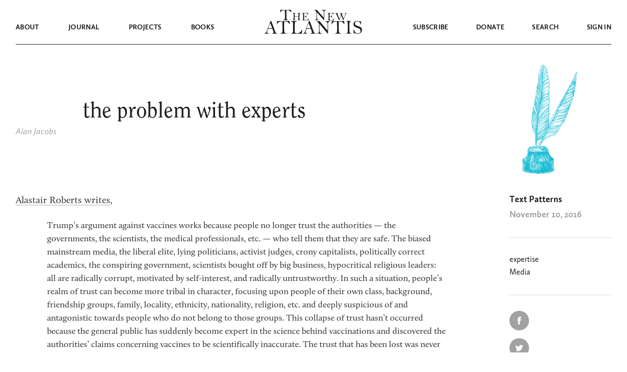

--- FILE ---
content_type: text/html; charset=UTF-8
request_url: http://tna-dev.tbfdev.com/text-patterns/the-problem-with-experts
body_size: 27956
content:
<!doctype html>
<html lang="en-US">
<head>
  <meta charset="UTF-8">
	<meta name="viewport" content="width=device-width, initial-scale=1, user-scalable=no, maximum-scale=1"/>
  <link rel="preload" href="http://tna-dev.tbfdev.com/wp-content/themes/thenewatlantis/fonts/UglyQua.ttf" as="font" crossorigin="anonymous"/>

  <link rel="profile" href="https://gmpg.org/xfn/11">

	
	<meta name='robots' content='noindex, nofollow'/>

	<!-- This site is optimized with the Yoast SEO plugin v20.7 - https://yoast.com/wordpress/plugins/seo/ -->
	<title>the problem with experts &mdash; The New Atlantis</title>
	<meta property="og:locale" content="en_US"/>
	<meta property="og:type" content="article"/>
	<meta property="og:title" content="the problem with experts &mdash; The New Atlantis"/>
	<meta property="og:description" content="Alastair Roberts writes, Trump’s argument against vaccines works because people no longer trust the authorities — the governments, the scientists, the medical professionals, etc. — who tell them that they are safe. The biased mainstream media, the liberal elite, lying politicians, activist judges, crony capitalists, politically correct academics, the conspiring government, scientists bought off by big business, hypocritical religious leaders: all are radically corrupt, motivated by self-interest, and radically untrustworthy. In such a situation, people’s realm of trust can become more tribal in character, focusing upon people of their own class, background, friendship groups, family, locality, ethnicity, nationality, religion, etc...."/>
	<meta property="og:url" content="http://www.tna-dev.tbfdev.com/text-patterns/the-problem-with-experts"/>
	<meta property="og:site_name" content="The New Atlantis"/>
	<meta property="article:published_time" content="2016-11-10T20:09:00+00:00"/>
	<meta property="article:modified_time" content="2020-02-13T04:44:29+00:00"/>
	<meta property="og:image" content="http://tna-dev.tbfdev.com/wp-content/uploads/2020/09/social-share-default.png"/>
	<meta property="og:image:width" content="930"/>
	<meta property="og:image:height" content="488"/>
	<meta property="og:image:type" content="image/png"/>
	<meta name="author" content="Alan Jacobs"/>
	<meta name="twitter:card" content="summary_large_image"/>
	<meta name="twitter:creator" content="@tnajournal"/>
	<meta name="twitter:site" content="@tnajournal"/>
	<meta name="twitter:label1" content="Written by"/>
	<meta name="twitter:data1" content="Alan Jacobs"/>
	<meta name="twitter:label2" content="Est. reading time"/>
	<meta name="twitter:data2" content="2 minutes"/>
	<script type="application/ld+json" class="yoast-schema-graph">{"@context":"https://schema.org","@graph":[{"@type":"WebPage","@id":"http://www.tna-dev.tbfdev.com/text-patterns/the-problem-with-experts","url":"http://www.tna-dev.tbfdev.com/text-patterns/the-problem-with-experts","name":"the problem with experts &mdash; The New Atlantis","isPartOf":{"@id":"http://44.239.21.170/#website"},"datePublished":"2016-11-10T20:09:00+00:00","dateModified":"2020-02-13T04:44:29+00:00","author":{"@id":"http://44.239.21.170/#/schema/person/602f6dcad2dbd1e5daff9a91a4b1afcb"},"breadcrumb":{"@id":"http://www.tna-dev.tbfdev.com/text-patterns/the-problem-with-experts#breadcrumb"},"inLanguage":"en-US","potentialAction":[{"@type":"ReadAction","target":["http://www.tna-dev.tbfdev.com/text-patterns/the-problem-with-experts"]}]},{"@type":"BreadcrumbList","@id":"http://www.tna-dev.tbfdev.com/text-patterns/the-problem-with-experts#breadcrumb","itemListElement":[{"@type":"ListItem","position":1,"name":"Home","item":"http://44.239.21.170/"},{"@type":"ListItem","position":2,"name":"the problem with experts"}]},{"@type":"WebSite","@id":"http://44.239.21.170/#website","url":"http://44.239.21.170/","name":"The New Atlantis","description":"A Journal of Technology and Society","potentialAction":[{"@type":"SearchAction","target":{"@type":"EntryPoint","urlTemplate":"http://44.239.21.170/?s={search_term_string}"},"query-input":"required name=search_term_string"}],"inLanguage":"en-US"},{"@type":"Person","@id":"http://44.239.21.170/#/schema/person/602f6dcad2dbd1e5daff9a91a4b1afcb","name":"Alan Jacobs","image":{"@type":"ImageObject","inLanguage":"en-US","@id":"http://44.239.21.170/#/schema/person/image/","url":"http://0.gravatar.com/avatar/09bcf51bb89274d2b5ca60feef0ab670?s=96&d=mm&r=g","contentUrl":"http://0.gravatar.com/avatar/09bcf51bb89274d2b5ca60feef0ab670?s=96&d=mm&r=g","caption":"Alan Jacobs"}}]}</script>
	<!-- / Yoast SEO plugin. -->


<link rel='dns-prefetch' href='//js.stripe.com'/>
<link rel='dns-prefetch' href='//ajax.googleapis.com'/>
<link rel="alternate" type="application/rss+xml" title="The New Atlantis &raquo; Feed" href="http://tna-dev.tbfdev.com/feed"/>
<link rel="alternate" type="application/rss+xml" title="The New Atlantis &raquo; Comments Feed" href="http://tna-dev.tbfdev.com/comments/feed"/>
<link rel="alternate" type="application/rss+xml" title="The New Atlantis &raquo; the problem with experts Comments Feed" href="http://tna-dev.tbfdev.com/text-patterns/the-problem-with-experts/feed"/>
<script type="text/javascript">window._wpemojiSettings={"baseUrl":"https:\/\/s.w.org\/images\/core\/emoji\/14.0.0\/72x72\/","ext":".png","svgUrl":"https:\/\/s.w.org\/images\/core\/emoji\/14.0.0\/svg\/","svgExt":".svg","source":{"concatemoji":"http:\/\/tna-dev.tbfdev.com\/wp-includes\/js\/wp-emoji-release.min.js?ver=6.1.1"}};!function(e,a,t){var n,r,o,i=a.createElement("canvas"),p=i.getContext&&i.getContext("2d");function s(e,t){var a=String.fromCharCode,e=(p.clearRect(0,0,i.width,i.height),p.fillText(a.apply(this,e),0,0),i.toDataURL());return p.clearRect(0,0,i.width,i.height),p.fillText(a.apply(this,t),0,0),e===i.toDataURL()}function c(e){var t=a.createElement("script");t.src=e,t.defer=t.type="text/javascript",a.getElementsByTagName("head")[0].appendChild(t)}for(o=Array("flag","emoji"),t.supports={everything:!0,everythingExceptFlag:!0},r=0;r<o.length;r++)t.supports[o[r]]=function(e){if(p&&p.fillText)switch(p.textBaseline="top",p.font="600 32px Arial",e){case"flag":return s([127987,65039,8205,9895,65039],[127987,65039,8203,9895,65039])?!1:!s([55356,56826,55356,56819],[55356,56826,8203,55356,56819])&&!s([55356,57332,56128,56423,56128,56418,56128,56421,56128,56430,56128,56423,56128,56447],[55356,57332,8203,56128,56423,8203,56128,56418,8203,56128,56421,8203,56128,56430,8203,56128,56423,8203,56128,56447]);case"emoji":return!s([129777,127995,8205,129778,127999],[129777,127995,8203,129778,127999])}return!1}(o[r]),t.supports.everything=t.supports.everything&&t.supports[o[r]],"flag"!==o[r]&&(t.supports.everythingExceptFlag=t.supports.everythingExceptFlag&&t.supports[o[r]]);t.supports.everythingExceptFlag=t.supports.everythingExceptFlag&&!t.supports.flag,t.DOMReady=!1,t.readyCallback=function(){t.DOMReady=!0},t.supports.everything||(n=function(){t.readyCallback()},a.addEventListener?(a.addEventListener("DOMContentLoaded",n,!1),e.addEventListener("load",n,!1)):(e.attachEvent("onload",n),a.attachEvent("onreadystatechange",function(){"complete"===a.readyState&&t.readyCallback()})),(e=t.source||{}).concatemoji?c(e.concatemoji):e.wpemoji&&e.twemoji&&(c(e.twemoji),c(e.wpemoji)))}(window,document,window._wpemojiSettings);</script>
<style type="text/css">img.wp-smiley,img.emoji{display:inline!important;border:none!important;box-shadow:none!important;height:1em!important;width:1em!important;margin:0 .07em!important;vertical-align:-.1em!important;background:none!important;padding:0!important}</style>
	<style id='classic-theme-styles-css' media='all'>.wp-block-button__link{color:#fff;background-color:#32373c;border-radius:9999px;box-shadow:none;text-decoration:none;padding:calc(.667em + 2px) calc(1.333em + 2px);font-size:1.125em}</style>
<style id='global-styles-inline-css' type='text/css'>body{--wp--preset--color--black:#000;--wp--preset--color--cyan-bluish-gray:#abb8c3;--wp--preset--color--white:#fff;--wp--preset--color--pale-pink:#f78da7;--wp--preset--color--vivid-red:#cf2e2e;--wp--preset--color--luminous-vivid-orange:#ff6900;--wp--preset--color--luminous-vivid-amber:#fcb900;--wp--preset--color--light-green-cyan:#7bdcb5;--wp--preset--color--vivid-green-cyan:#00d084;--wp--preset--color--pale-cyan-blue:#8ed1fc;--wp--preset--color--vivid-cyan-blue:#0693e3;--wp--preset--color--vivid-purple:#9b51e0;--wp--preset--gradient--vivid-cyan-blue-to-vivid-purple:linear-gradient(135deg,rgba(6,147,227,1) 0%,#9b51e0 100%);--wp--preset--gradient--light-green-cyan-to-vivid-green-cyan:linear-gradient(135deg,#7adcb4 0%,#00d082 100%);--wp--preset--gradient--luminous-vivid-amber-to-luminous-vivid-orange:linear-gradient(135deg,rgba(252,185,0,1) 0%,rgba(255,105,0,1) 100%);--wp--preset--gradient--luminous-vivid-orange-to-vivid-red:linear-gradient(135deg,rgba(255,105,0,1) 0%,#cf2e2e 100%);--wp--preset--gradient--very-light-gray-to-cyan-bluish-gray:linear-gradient(135deg,#eee 0%,#a9b8c3 100%);--wp--preset--gradient--cool-to-warm-spectrum:linear-gradient(135deg,#4aeadc 0%,#9778d1 20%,#cf2aba 40%,#ee2c82 60%,#fb6962 80%,#fef84c 100%);--wp--preset--gradient--blush-light-purple:linear-gradient(135deg,#ffceec 0%,#9896f0 100%);--wp--preset--gradient--blush-bordeaux:linear-gradient(135deg,#fecda5 0%,#fe2d2d 50%,#6b003e 100%);--wp--preset--gradient--luminous-dusk:linear-gradient(135deg,#ffcb70 0%,#c751c0 50%,#4158d0 100%);--wp--preset--gradient--pale-ocean:linear-gradient(135deg,#fff5cb 0%,#b6e3d4 50%,#33a7b5 100%);--wp--preset--gradient--electric-grass:linear-gradient(135deg,#caf880 0%,#71ce7e 100%);--wp--preset--gradient--midnight:linear-gradient(135deg,#020381 0%,#2874fc 100%);--wp--preset--duotone--dark-grayscale:url(#wp-duotone-dark-grayscale);--wp--preset--duotone--grayscale:url(#wp-duotone-grayscale);--wp--preset--duotone--purple-yellow:url(#wp-duotone-purple-yellow);--wp--preset--duotone--blue-red:url(#wp-duotone-blue-red);--wp--preset--duotone--midnight:url(#wp-duotone-midnight);--wp--preset--duotone--magenta-yellow:url(#wp-duotone-magenta-yellow);--wp--preset--duotone--purple-green:url(#wp-duotone-purple-green);--wp--preset--duotone--blue-orange:url(#wp-duotone-blue-orange);--wp--preset--font-size--small:13px;--wp--preset--font-size--medium:20px;--wp--preset--font-size--large:36px;--wp--preset--font-size--x-large:42px;--wp--preset--spacing--20:.44rem;--wp--preset--spacing--30:.67rem;--wp--preset--spacing--40:1rem;--wp--preset--spacing--50:1.5rem;--wp--preset--spacing--60:2.25rem;--wp--preset--spacing--70:3.38rem;--wp--preset--spacing--80:5.06rem}:where(.is-layout-flex){gap:.5em}body .is-layout-flow>.alignleft{float:left;margin-inline-start:0;margin-inline-end:2em}body .is-layout-flow>.alignright{float:right;margin-inline-start:2em;margin-inline-end:0}body .is-layout-flow>.aligncenter{margin-left:auto!important;margin-right:auto!important}body .is-layout-constrained>.alignleft{float:left;margin-inline-start:0;margin-inline-end:2em}body .is-layout-constrained>.alignright{float:right;margin-inline-start:2em;margin-inline-end:0}body .is-layout-constrained>.aligncenter{margin-left:auto!important;margin-right:auto!important}body .is-layout-constrained > :where(:not(.alignleft):not(.alignright):not(.alignfull)){max-width:var(--wp--style--global--content-size);margin-left:auto!important;margin-right:auto!important}body .is-layout-constrained>.alignwide{max-width:var(--wp--style--global--wide-size)}body .is-layout-flex{display:flex}body .is-layout-flex{flex-wrap:wrap;align-items:center}body .is-layout-flex>*{margin:0}:where(.wp-block-columns.is-layout-flex){gap:2em}.has-black-color{color:var(--wp--preset--color--black)!important}.has-cyan-bluish-gray-color{color:var(--wp--preset--color--cyan-bluish-gray)!important}.has-white-color{color:var(--wp--preset--color--white)!important}.has-pale-pink-color{color:var(--wp--preset--color--pale-pink)!important}.has-vivid-red-color{color:var(--wp--preset--color--vivid-red)!important}.has-luminous-vivid-orange-color{color:var(--wp--preset--color--luminous-vivid-orange)!important}.has-luminous-vivid-amber-color{color:var(--wp--preset--color--luminous-vivid-amber)!important}.has-light-green-cyan-color{color:var(--wp--preset--color--light-green-cyan)!important}.has-vivid-green-cyan-color{color:var(--wp--preset--color--vivid-green-cyan)!important}.has-pale-cyan-blue-color{color:var(--wp--preset--color--pale-cyan-blue)!important}.has-vivid-cyan-blue-color{color:var(--wp--preset--color--vivid-cyan-blue)!important}.has-vivid-purple-color{color:var(--wp--preset--color--vivid-purple)!important}.has-black-background-color{background-color:var(--wp--preset--color--black)!important}.has-cyan-bluish-gray-background-color{background-color:var(--wp--preset--color--cyan-bluish-gray)!important}.has-white-background-color{background-color:var(--wp--preset--color--white)!important}.has-pale-pink-background-color{background-color:var(--wp--preset--color--pale-pink)!important}.has-vivid-red-background-color{background-color:var(--wp--preset--color--vivid-red)!important}.has-luminous-vivid-orange-background-color{background-color:var(--wp--preset--color--luminous-vivid-orange)!important}.has-luminous-vivid-amber-background-color{background-color:var(--wp--preset--color--luminous-vivid-amber)!important}.has-light-green-cyan-background-color{background-color:var(--wp--preset--color--light-green-cyan)!important}.has-vivid-green-cyan-background-color{background-color:var(--wp--preset--color--vivid-green-cyan)!important}.has-pale-cyan-blue-background-color{background-color:var(--wp--preset--color--pale-cyan-blue)!important}.has-vivid-cyan-blue-background-color{background-color:var(--wp--preset--color--vivid-cyan-blue)!important}.has-vivid-purple-background-color{background-color:var(--wp--preset--color--vivid-purple)!important}.has-black-border-color{border-color:var(--wp--preset--color--black)!important}.has-cyan-bluish-gray-border-color{border-color:var(--wp--preset--color--cyan-bluish-gray)!important}.has-white-border-color{border-color:var(--wp--preset--color--white)!important}.has-pale-pink-border-color{border-color:var(--wp--preset--color--pale-pink)!important}.has-vivid-red-border-color{border-color:var(--wp--preset--color--vivid-red)!important}.has-luminous-vivid-orange-border-color{border-color:var(--wp--preset--color--luminous-vivid-orange)!important}.has-luminous-vivid-amber-border-color{border-color:var(--wp--preset--color--luminous-vivid-amber)!important}.has-light-green-cyan-border-color{border-color:var(--wp--preset--color--light-green-cyan)!important}.has-vivid-green-cyan-border-color{border-color:var(--wp--preset--color--vivid-green-cyan)!important}.has-pale-cyan-blue-border-color{border-color:var(--wp--preset--color--pale-cyan-blue)!important}.has-vivid-cyan-blue-border-color{border-color:var(--wp--preset--color--vivid-cyan-blue)!important}.has-vivid-purple-border-color{border-color:var(--wp--preset--color--vivid-purple)!important}.has-vivid-cyan-blue-to-vivid-purple-gradient-background{background:var(--wp--preset--gradient--vivid-cyan-blue-to-vivid-purple)!important}.has-light-green-cyan-to-vivid-green-cyan-gradient-background{background:var(--wp--preset--gradient--light-green-cyan-to-vivid-green-cyan)!important}.has-luminous-vivid-amber-to-luminous-vivid-orange-gradient-background{background:var(--wp--preset--gradient--luminous-vivid-amber-to-luminous-vivid-orange)!important}.has-luminous-vivid-orange-to-vivid-red-gradient-background{background:var(--wp--preset--gradient--luminous-vivid-orange-to-vivid-red)!important}.has-very-light-gray-to-cyan-bluish-gray-gradient-background{background:var(--wp--preset--gradient--very-light-gray-to-cyan-bluish-gray)!important}.has-cool-to-warm-spectrum-gradient-background{background:var(--wp--preset--gradient--cool-to-warm-spectrum)!important}.has-blush-light-purple-gradient-background{background:var(--wp--preset--gradient--blush-light-purple)!important}.has-blush-bordeaux-gradient-background{background:var(--wp--preset--gradient--blush-bordeaux)!important}.has-luminous-dusk-gradient-background{background:var(--wp--preset--gradient--luminous-dusk)!important}.has-pale-ocean-gradient-background{background:var(--wp--preset--gradient--pale-ocean)!important}.has-electric-grass-gradient-background{background:var(--wp--preset--gradient--electric-grass)!important}.has-midnight-gradient-background{background:var(--wp--preset--gradient--midnight)!important}.has-small-font-size{font-size:var(--wp--preset--font-size--small)!important}.has-medium-font-size{font-size:var(--wp--preset--font-size--medium)!important}.has-large-font-size{font-size:var(--wp--preset--font-size--large)!important}.has-x-large-font-size{font-size:var(--wp--preset--font-size--x-large)!important}.wp-block-navigation a:where(:not(.wp-element-button)){color:inherit}:where(.wp-block-columns.is-layout-flex){gap:2em}.wp-block-pullquote{font-size:1.5em;line-height:1.6}</style>
<link rel='stylesheet' id='issuem-leaky-paywall-css' href='http://tna-dev.tbfdev.com/wp-content/plugins/leaky-paywall//css/A.issuem-leaky-paywall.css,qver=4.19.7.pagespeed.cf.pjE2rlgIxI.css' type='text/css' media='all'/>
<link rel='stylesheet' id='jquery-style-css' href='//ajax.googleapis.com/ajax/libs/jqueryui/1.11.2/themes/smoothness/jquery-ui.css?ver=3.1.4' type='text/css' media='all'/>
<style id='lp-gift-style-css' media='all'>.lp-gift-sub-field-label{display:block}.lp-gift-sub-field-label span{font-size:.85em;color:#888}.lp-gift-sub-field-input{min-width:250px}.lp-gift-sub-field-label[for="leaky-paywall-gift-subscription-send-message"]{display:inline}.gift-message,.gift-message-schedule{display:none}</style>
<style id='leaky-paywall-invoices-style-css' media='all'>.leaky-paywall-purchase-history-table{width:100%}.leaky-paywall-purchase-history-table th{padding:5px;border-left:.125rem solid #fff;border-right:.125rem solid #fff;background:#aaa;color:#fff;font-size:1.125em;font-weight:500;line-height:1.2}.leaky-paywall-purchase-history-table td{padding:5px;font-weight:300;text-align:center;border-left:.125rem solid #fff;border-right:.125rem solid #fff;border-bottom:.125rem solid #fff;background:#eee}.leaky-paywall-purchase-history-table td a{text-decoration:underline;color:#ea973f}#leaky-paywall-invoices-subscriber-fields-wrap{display:none}#leaky-paywall-invoices-subscriber-fields-wrap-bg{position:fixed;top:0;bottom:0;left:0;right:0;background:#000;opacity:.7;filter: alpha(opacity=70);z-index:1000010}#leaky-paywall-invoices-subscriber-fields-wrap #leaky-paywall-invoices-subscriber-fields-box{position:fixed;left:50%;overflow:scroll;top:40px;bottom:20px;max-height:90%;width:480px;margin:0 0 0 -190px;padding:30px 0 0;background-color:#f1f1f1;z-index:1000011;box-shadow:0 3px 6px rgba(0,0,0,.3)}#leaky-paywall-invoices-subscriber-fields-wrap #leaky-paywall-invoices-cancel{padding:10px 20px}#leaky-paywall-invoices-subscriber-fields-box #leaky-paywall-invoices-subscriber-fields-form{height:100%;position:relative;overflow:auto;padding:0 20px}#leaky-paywall-invoices-subscriber-fields-form-wrap .form-row{margin-bottom:8px}#leaky-paywall-invoices-subscriber-fields-form-wrap .form-row label{display:block;color:#444}#leaky-paywall-invoices-subscriber-fields-form-wrap .form-row input{width:100%}</style>
<link rel='stylesheet' id='thenewatlantis-style-css' href='http://tna-dev.tbfdev.com/wp-content/themes/thenewatlantis/style.css?ver=11.2.2025.22.16' type='text/css' media='all'/>
<script type='text/javascript' src='http://tna-dev.tbfdev.com/wp-includes/js/dist/vendor/lodash.min.js,qver=4.17.19.pagespeed.jm.4ZIJLuRfIk.js' id='lodash-js'></script>
<script type='text/javascript' id='lodash-js-after'>window.lodash=_.noConflict();</script>
<script src="http://tna-dev.tbfdev.com/wp-includes/js/dist/vendor,_regenerator-runtime.min.js,qver==0.13.9+vendor,_wp-polyfill.min.js,qver==3.15.0+dom-ready.min.js,qver==392bdd43726760d1f3ca+hooks.min.js,qver==4169d3cf8e8d95a3d6d5+i18n.min.js,qver==9e794f35a71bb98672ae.pagespeed.jc.zv7_JcXHTI.js"></script><script>eval(mod_pagespeed_e8EiV6yyq9);</script>
<script>eval(mod_pagespeed_IrROgjGlr0);</script>
<script>eval(mod_pagespeed_rVXvR_UH77);</script>
<script>eval(mod_pagespeed_I52vk7o6U2);</script>
<script>eval(mod_pagespeed_tcFIvv09VQ);</script>
<script type='text/javascript' id='wp-i18n-js-after'>wp.i18n.setLocaleData({'text direction\u0004ltr':['ltr']});</script>
<script src="http://tna-dev.tbfdev.com/wp-includes/js/dist/a11y.min.js,qver==ecce20f002eda4c19664+vendor,_react.min.js,qver==17.0.1+deprecated.min.js,qver==6c963cb9494ba26b77eb+dom.min.js,qver==133a042fbbef48f38107.pagespeed.jc.aKWnyy7oH0.js"></script><script>eval(mod_pagespeed_$KvHwE8zXn);</script>
<script>eval(mod_pagespeed_3wl3zVjl$4);</script>
<script>eval(mod_pagespeed_SkNZwc5$rO);</script>
<script>eval(mod_pagespeed_tHG2emGGUK);</script>
<script type='text/javascript' src='http://tna-dev.tbfdev.com/wp-includes/js/dist/vendor/react-dom.min.js,qver=17.0.1.pagespeed.jm.yFOoWGsaL-.js' id='react-dom-js'></script>
<script src="http://tna-dev.tbfdev.com/wp-includes/js/dist/escape-html.min.js,qver==03e27a7b6ae14f7afaa6+element.min.js,qver==47162ff4492c7ec4956b+is-shallow-equal.min.js,qver==20c2b06ecf04afb14fee+keycodes.min.js,qver==6e0aadc0106bd8aadc89+priority-queue.min.js,qver==99e325da95c5a35c7dc2+compose.min.js,qver==37228270687b2a94e518+redux-routine.min.js,qver==c9ea6c0df793258797e6.pagespeed.jc.Scm-ugWjrs.js"></script><script>eval(mod_pagespeed_S8HhCW0MIH);</script>
<script>eval(mod_pagespeed_X3ppxoy5b1);</script>
<script>eval(mod_pagespeed_gg4upXRzm_);</script>
<script>eval(mod_pagespeed_NUsaT7awug);</script>
<script>eval(mod_pagespeed_8Zv6XeiaKG);</script>
<script>eval(mod_pagespeed_nF2aE2cXee);</script>
<script>eval(mod_pagespeed_GY1OdFfZuT);</script>
<script type='text/javascript' src='http://tna-dev.tbfdev.com/wp-includes/js/dist/data.min.js,qver=d8cf5b24f99c64ae47d6.pagespeed.ce.AkjSiYdJ0m.js' id='wp-data-js'></script>
<script type='text/javascript' id='wp-data-js-after'>(function(){var userId=0;var storageKey="WP_DATA_USER_"+userId;wp.data.use(wp.data.plugins.persistence,{storageKey:storageKey});})();</script>
<script type='text/javascript' src='http://tna-dev.tbfdev.com/wp-includes/js/dist/rich-text.min.js?ver=c704284bebe26cf1dd51' id='wp-rich-text-js'></script>
<script type='text/javascript' src='http://tna-dev.tbfdev.com/wp-content/plugins/tna-editor/tna-editor.js?ver=6.1.1' id='tna-editor-scripts-js'></script>
<script type='text/javascript' src='http://tna-dev.tbfdev.com/wp-includes/js/jquery/jquery.min.js?ver=3.6.1' id='jquery-core-js'></script>
<script type='text/javascript' src='http://tna-dev.tbfdev.com/wp-includes/js/jquery/jquery-migrate.min.js?ver=3.3.2' id='jquery-migrate-js'></script>
<script type='text/javascript' src='http://tna-dev.tbfdev.com/wp-content/themes/thenewatlantis/js/jquery.scrollTo.min.js?ver=11.2.2025.22.16' id='jquery-scrollTo-js'></script>
<script type='text/javascript' src='http://tna-dev.tbfdev.com/wp-content/themes/thenewatlantis/js/jquery.validate.min.js?ver=11.2.2025.22.16' id='jquery-validate-js'></script>
<script type='text/javascript' src='http://tna-dev.tbfdev.com/wp-content/themes/thenewatlantis/js/images.js?ver=11.2.2025.22.16' id='legacy-images-js'></script>
<script type='text/javascript' id='navbar-js-extra'>//<![CDATA[
var assets={"path":"http:\/\/tna-dev.tbfdev.com\/wp-content\/themes\/thenewatlantis"};
//]]></script>
<script type='text/javascript' src='http://tna-dev.tbfdev.com/wp-content/themes/thenewatlantis/js/navbar.js?ver=11.2.2025.22.16' id='navbar-js'></script>
<script type='text/javascript' src='http://tna-dev.tbfdev.com/wp-content/themes/thenewatlantis/js/sticky-header.js?ver=11.2.2025.22.16' id='sticky-header-js'></script>
<script type='text/javascript' src='http://tna-dev.tbfdev.com/wp-content/themes/thenewatlantis/js/tooltips.js?ver=11.2.2025.22.16' id='tooltips-js'></script>
<script type='text/javascript' src='http://tna-dev.tbfdev.com/wp-content/themes/thenewatlantis/js/clipboard.js?ver=11.2.2025.22.16' id='clipboard-copy-js'></script>
<link rel="https://api.w.org/" href="http://tna-dev.tbfdev.com/wp-json/"/><link rel="alternate" type="application/json" href="http://tna-dev.tbfdev.com/wp-json/wp/v2/posts/3249"/><link rel="EditURI" type="application/rsd+xml" title="RSD" href="http://tna-dev.tbfdev.com/xmlrpc.php?rsd"/>
<link rel="wlwmanifest" type="application/wlwmanifest+xml" href="http://tna-dev.tbfdev.com/wp-includes/wlwmanifest.xml"/>
<meta name="generator" content="WordPress 6.1.1"/>
<link rel='shortlink' href='http://tna-dev.tbfdev.com/?p=3249'/>
<link rel="alternate" type="application/json+oembed" href="http://tna-dev.tbfdev.com/wp-json/oembed/1.0/embed?url=http%3A%2F%2Ftna-dev.tbfdev.com%2Ftext-patterns%2Fthe-problem-with-experts"/>
<link rel="alternate" type="text/xml+oembed" href="http://tna-dev.tbfdev.com/wp-json/oembed/1.0/embed?url=http%3A%2F%2Ftna-dev.tbfdev.com%2Ftext-patterns%2Fthe-problem-with-experts&#038;format=xml"/>
  <!-- Global site tag (gtag.js) - Google Analytics -->
  <script async src="https://www.googletagmanager.com/gtag/js?id=UA-4297788-1"></script>
  <script>window.dataLayer=window.dataLayer||[];function gtag(){dataLayer.push(arguments);}gtag('js',new Date());gtag('config','UA-4297788-1');</script><style type="text/css">.recentcomments a{display:inline!important;padding:0!important;margin:0!important}</style><link rel="icon" href="http://tna-dev.tbfdev.com/wp-content/uploads/2020/08/xcropped-NA_white-1-32x32.jpg.pagespeed.ic.2zYlJeIg_M.webp" sizes="32x32"/>
<link rel="icon" href="http://tna-dev.tbfdev.com/wp-content/uploads/2020/08/xcropped-NA_white-1-192x192.jpg.pagespeed.ic.iZbMnvDW8d.webp" sizes="192x192"/>
<link rel="apple-touch-icon" href="http://tna-dev.tbfdev.com/wp-content/uploads/2020/08/xcropped-NA_white-1-180x180.jpg.pagespeed.ic.mcD8eDXAFk.webp"/>
<meta name="msapplication-TileImage" content="http://tna-dev.tbfdev.com/wp-content/uploads/2020/08/cropped-NA_white-1-270x270.jpg"/>
		<style type="text/css" id="wp-custom-css">.twitter-tweet{margin:auto 20px}#form-backend-error,label.text-error{font-size:110%}#form-backend-error::before,label.text-error::before{content:"\1F6D1";display:inline-block;margin-right:.4rem}h1{text-align:center}</style>
		
</head>

<body class="post-template-default single single-post postid-3249 single-format-standard">




<div class="relative mb-10 print:hidden">
  
  <nav id="navbar-main" class="navbar navbar-dark">
    <div class="navbar--mobile-menu pl-6 items-center flex h-full">
      <svg height="11" width="32" viewBox="0 0 32 11">
        <path class="fill-current" d="M0 0h32v2H0V0zm0 9h32v2H0V9z"/>
      </svg>
    </div>
    <div class="navbar--mobile-close pl-3 pt-2">
      <svg height="18" width="18" viewBox="0 0 18 18">
        <path class="fill-current" d="M.652832 15.9844L16.26115353.37607847l1.41421357 1.41421356L2.06704556 17.39861356z"/>
        <path class="fill-current" d="M1.41431 0l15.60832153 15.60832153-1.41421356 1.41421357L.00009644 1.41421356z"/>
      </svg>
    </div>
    <div class="navbar--mobile-back pl-2 pt-2">
      <svg height="19" width="27" viewBox="0 0 27 19">
        <path class="stroke-current" d="M10.5 1L2 9.5m0 0l8.5 8.5M2 9.5h25" stroke-width="2"/>
      </svg>
    </div>
    <div class="navbar--top">
      <div class="container">
        <div class="mx-5/12 w-2/12 flex justify-center">
          <a href="http://tna-dev.tbfdev.com" alt="The New Atlantis">
            <svg class="navbar--logo--the-new" viewBox="0 0 138 22">
              <path class="fill-current" fill-rule="evenodd" clip-rule="evenodd" d="M8.59655.909463c.35127 0 .95501.021654 1.81125.064962.2305 3.269755.3458 6.582765.3458 9.939175 0 3.9302-.0412 6.3066-.1235 7.1295-.0824.8229-.3897 1.4752-.92211 1.957-.5324.4818-1.23219.7227-2.09939.7227-.51593 0-.77389.1028-.77389.3085s.13173.3086.39518.3086H17.3563c.4281 0 .6422-.1083.6422-.3248 0-.1841-.225-.2761-.6751-.2761-1.8551 0-2.9336-.6225-3.2355-1.8676s-.4528-5.3431-.4528-12.29403c0-2.10044.0658-3.96807.1976-5.602945 2.3052.043305 3.8365.129925 4.5939.259845.7574.12993 1.4435.41954 2.0582.86886.6148.44932 1.2075 1.11247 1.7783 1.98945.3293.5197.5407.82556.634.91759s.2113.13804.354.13804c.2305 0 .3458-.12992.3458-.38977 0-.09744-.0055-.18947-.0165-.27609-.0659-.38977-.1317-1.06644-.1976-2.03005-.0439-.8445-.1317-1.656516-.2634-2.4360596-1.5698 0-2.8047.0433073-3.7048.1299236-.988.075789-3.1175.113683-6.3888.113683-3.19434 0-5.56538-.043308-7.11317-.129924C4.47461.0433073 3.32751 0 2.47128 0c-.1427 0-.4775.00541342-1.00441.0162404C1.09365 2.20329.879593 3.941.824707 5.22941c.098795.09745.203073.14617.312853.14617.2415 0 .38969-.13534.44457-.40601.17564-.75789.79584-1.62404 1.86063-2.59847C4.50756 1.39667 6.22547.909463 8.59655.909463zM38.407 10.2802l-.1038 3.1567c-1.9066.0605-3.5441.0908-4.9126.0908-1.061 0-1.9835-.0303-2.7677-.0908-.023-1.408-.0346-2.2294-.0346-2.4641 0-2.25581.0827-3.48213.248-3.67895s.6285-.33308 1.3896-.40878c.1999-.02271.2998-.09462.2998-.21574 0-.10598-.0327-.16843-.098-.18736-.0654-.01892-.2633-.02838-.5939-.02838l-4.6474.06813c-.3306 0-.4959.0757-.4959.2271 0 .10597.0808.16653.2422.18167.715.05299 1.1647.33308 1.3492.84027.1846.50719.2768 1.73351.2768 3.67904 0 2.3921-.048 4.4246-.1441 6.0976-.0961 1.6729-.271 2.6381-.5247 2.8955-.2537.2573-.6766.4201-1.2686.4882-.2383.0303-.3574.1098-.3574.2385 0 .1135.0884.1703.2652.1703.0692 0 .1384-.0038.2076-.0114.3229-.0605 1.1954-.0908 2.6177-.0908 1.307 0 2.168.0227 2.5832.0681.0999.0152.1768.0227.2306.0227.1691 0 .2537-.0681.2537-.2043 0-.1136-.1307-.1969-.3921-.2498-.4228-.0833-.7553-.229-.9975-.4372s-.3863-.4334-.4324-.6756c-.0462-.2423-.0692-.8895-.0692-1.9417 0-.9387.0307-2.1347.0922-3.5882.7996-.106 2.687-.159 5.6622-.159.6842 0 1.3569.0228 2.0181.0682l-.0577 4.1218c-.0153.81-.0807 1.3853-.196 1.726-.1153.3406-.2672.5715-.4555.6926-.1884.1211-.5901.2006-1.2051.2385-.1922.0075-.2883.0681-.2883.1816 0 .1363.1345.2044.4036.2044l2.3179-.0794 3.5519.0908c.2075 0 .3113-.0606.3113-.1817 0-.1135-.123-.1854-.369-.2157-.3536-.0379-.6977-.1306-1.0321-.2782s-.5862-.352-.7553-.6132c-.1692-.2612-.2537-.827-.2537-1.6976l.0346-2.7933c0-.8554.0326-2.2274.098-4.1161.0653-1.88874.1499-3.03369.2537-3.4349s.3171-.68508.64-.85162.7765-.24981 1.3608-.24981c.146 0 .2191-.06055.2191-.18167 0-.13626-.1115-.20439-.3345-.20439l-2.8483.05677-3.3558-.11355c-.2307 0-.346.07192-.346.21575 0 .15897.1922.23845.5766.23845.6612 0 1.1321.21763 1.4127.65291.2806.43527.4209 1.34555.4209 2.73086zm19.4004-3.64512c.2227.84703.4416 2.03437.6566 3.56202-.0384.0605-.0806.0908-.1267.0908-.0537 0-.1113-.0303-.1728-.0908-.5299-.83944-1.0368-1.47848-1.5206-1.91712-.4838-.43865-.9696-.7506-1.4573-.93589-.4876-.18529-1.3266-.27793-2.517-.27793-1.1213 0-2.0083.06428-2.6611.19285-.0615.07562-.0922.21553-.0922.41973 0 .05294-.0077.14747-.023.2836-.0768.60502-.1152 2.24616-.1152 4.92336 0 .1134.0077.2722.023.4764.5837.0227.9831.0341 1.1981.0341.9677 0 1.6684-.1418 2.1024-.4254.4339-.2836.8121-.8943 1.1347-1.8321.0537-.1588.1305-.2382.2304-.2382.1459 0 .2188.1096.2188.3289l-.046.4538c-.0615.5975-.0922 1.2138-.0922 1.8491 0 1.0285.0192 1.955.0576 2.7793 0 .2571-.073.3857-.2189.3857-.1075 0-.1805-.0908-.2189-.2723-.1612-.8924-.4991-1.5352-1.0137-1.9285-.5146-.3932-1.632-.5899-3.3523-.5899-.023.5521-.0345 1.4445-.0345 2.6773 0 1.5957.0576 2.6091.1728 3.0402.1152.431.3916.7733.8294 1.0266.4378.2534 1.1789.38 2.2233.38 2.9875 0 4.9151-1.0134 5.783-3.0402.1075-.2496.2188-.3743.334-.3743.1229 0 .1844.0832.1844.2495 0 .0908-.0192.1891-.0576.295-.0461.1437-.1575.6806-.3341 1.6108-.0384.1967-.1843.7866-.4378 1.7697l-4.8268-.0113c-.6912 0-1.7068-.0284-3.047-.0851-1.3401-.0567-2.5266-.087-3.5596-.0908-1.0329-.0037-1.5724-.0245-1.6185-.0623-.0461-.0379-.0691-.0795-.0691-.1248 0-.1513.1267-.2269.3801-.2269.8525 0 1.4131-.2231 1.6819-.6693s.4032-1.5315.4032-3.2558l-.0115-2.3255.0345-2.1781c0-.4386-.0249-1.2686-.0748-2.49-.05-1.22139-.096-1.91905-.1383-2.09299-.0422-.17395-.1613-.346-.3571-.51616s-.6278-.34221-1.296-.51615c-.1996-.05294-.2995-.13613-.2995-.24957 0-.13613.1344-.2042.4032-.2042l2.3501.12479c.8294.03781 2.8684.05672 6.117.05672 2.135 0 3.2255.00378 3.2716.01134zm21.7733-2.3325c-1.6271-1.83721-2.7704-3.19348-3.43-4.068857L71.3024.201302c-.4837 0-.7256.102665-.7256.308 0 .1513.1869.248562.5607.291791.8356.108071 1.5804.591677 2.2345 1.450847.6541.85916 1.0746 1.58863 1.2615 2.18843.1869.59979.2804 2.58016.2804 5.94113l.1319 5.69c0 1.9128-.2254 3.1637-.6761 3.7527-.4508.589-1.3522.8835-2.7045.8835-.3628 0-.5442.108-.5442.3242 0 .1837.1869.2756.5607.2756l7.932.0162c.4068 0 .6102-.0973.6102-.2918 0-.2594-.3628-.3891-1.0884-.3891-.5387 0-1.0472-.1675-1.5254-.5025s-.8135-.6673-1.0059-.9969c-.1924-.3297-.3766-1.4455-.5525-3.3475-.1759-1.9021-.2638-4.4471-.2638-7.63521l-.033-2.51264c0-.42147.0605-.63221.1814-.63221.1539 0 .3243.16211.5112.48632.2858.47551 1.2258 1.5454 2.8199 3.20969.4288.4539 1.4622 1.65885 3.1002 3.61495.7476.9078 1.7728 2.0912 3.0755 3.5501 1.3028 1.459 2.3994 2.7099 3.2899 3.7528s1.3825 1.5886 1.4759 1.6372c.0935.0487.1677.073.2227.073.2198 0 .3298-.2162.3298-.6484l.1649-8.5592c0-4.83079.0467-7.66761.1401-8.51057.0935-.84295.3848-1.48867.874-1.93716.4893-.4485 1.2891-.732178 2.3994-.851056.2969-.032421.4453-.135087.4453-.308001 0-.194528-.1704-.29179-.5112-.29179h-.3628L91.6848.217512c-.9454 0-2.1107.024316-3.496.072948-1.3852.048632-2.1245.097263-2.218.145895-.0934.048632-.1401.126982-.1401.235053 0 .183721.2198.27558.6596.27558.9455 0 1.7343.270172 2.3664.810532.6321.54035.9977 1.20768 1.0966 2.002.099.79432.1484 2.36403.1484 4.70917 0 3.12321-.0549 5.66291-.1649 7.61901l-5.0791-5.771zm30.1313 2.3325c.223.84703.441 2.03437.656 3.56202-.038.0605-.08.0908-.126.0908-.054 0-.112-.0303-.173-.0908-.53-.83944-1.037-1.47848-1.521-1.91712-.484-.43865-.969-.7506-1.457-.93589s-1.327-.27793-2.517-.27793c-1.121 0-2.008.06428-2.661.19285-.062.07562-.092.21553-.092.41973 0 .05294-.008.14747-.023.2836-.077.60502-.115 2.24616-.115 4.92336 0 .1134.007.2722.023.4764.583.0227.983.0341 1.198.0341.967 0 1.668-.1418 2.102-.4254s.812-.8943 1.135-1.8321c.053-.1588.13-.2382.23-.2382.146 0 .219.1096.219.3289l-.046.4538c-.062.5975-.092 1.2138-.092 1.8491 0 1.0285.019 1.955.057 2.7793 0 .2571-.073.3857-.219.3857-.107 0-.18-.0908-.218-.2723-.162-.8924-.5-1.5352-1.014-1.9285-.515-.3932-1.632-.5899-3.352-.5899-.023.5521-.035 1.4445-.035 2.6773 0 1.5957.058 2.6091.173 3.0402.115.431.391.7733.829 1.0266.438.2534 1.179.38 2.224.38 2.987 0 4.915-1.0134 5.782-3.0402.108-.2496.219-.3743.335-.3743.122 0 .184.0832.184.2495 0 .0908-.019.1891-.058.295-.046.1437-.157.6806-.334 1.6108-.038.1967-.184.7866-.438 1.7697l-4.826-.0113c-.692 0-1.707-.0284-3.047-.0851s-2.527-.087-3.56-.0908c-1.0329-.0037-1.5724-.0245-1.6185-.0623-.0461-.0379-.0691-.0795-.0691-.1248 0-.1513.1267-.2269.3801-.2269.8525 0 1.4131-.2231 1.6819-.6693s.4032-1.5315.4032-3.2558l-.0115-2.3255.0346-2.1781c0-.4386-.025-1.2686-.0749-2.49-.0499-1.22139-.096-1.91905-.1383-2.09299-.0422-.17395-.1612-.346-.3571-.51616-.1958-.17016-.6278-.34221-1.296-.51615-.1996-.05294-.2995-.13613-.2995-.24957 0-.13613.1344-.2042.4032-.2042l2.3499.12479c.83.03781 2.869.05672 6.117.05672 2.135 0 3.226.00378 3.272.01134zm11.536 14.90612h.348l3.731-10.6105c1.074 2.6696 1.905 4.6907 2.492 6.0632s1.194 2.8883 1.819 4.5473h.325c.301-.6787.896-2.2623 1.784-4.7509 1.685-4.7359 2.766-7.52805 3.245-8.37644s1.144-1.30274 1.993-1.36307c.178-.00754.267-.06787.267-.18099 0-.12066-.06-.18853-.18-.20361-.119-.01509-.6-.02263-1.442-.02263h-2.816c-.325 0-.522.0132-.591.03959-.07.0264-.105.08484-.105.17534 0 .13574.108.20738.325.21492.973.01508 1.46.47509 1.46 1.38004 0 .21116-.025.44305-.075.69568-.051.25263-.257.88417-.62 1.89477l-1.252 3.4388c-.464 1.2895-.939 2.5413-1.425 3.7555-2.442-5.5428-3.662-8.84209-3.662-9.89786 0-.67118.421-1.07086 1.263-1.19906.394-.06787.591-.15459.591-.26017s-.039-.17156-.116-.19796c-.077-.02639-.267-.03959-.568-.03959h-4.971c-.564 0-.846.07541-.846.22624 0 .1282.158.20738.475.23755.448.05279.801.17156 1.06.35632s.667 1.00486 1.223 2.46032c-.155.57311-.622 1.97951-1.402 4.21931-.781 2.2398-1.291 3.6499-1.53 4.2306-.595-1.2594-1.402-3.0919-2.422-5.4975-1.02-2.4057-1.572-3.74424-1.657-4.01572-.085-.27149-.128-.48641-.128-.64477 0-.70888.499-1.08971 1.495-1.1425.232-.00754.348-.07918.348-.21492 0-.14329-.236-.21493-.707-.21493h-5.053c-.587 0-.88.07164-.88.21493 0 .12066.119.1923.359.21492.232.02263.498.1282.8.31673.301.18853.629.53354.985 1.03503.355.5015 1.116 2.03993 2.282 4.61523 1.167 2.5753 1.996 4.4399 2.486 5.5937.491 1.1538.921 2.1228 1.292 2.9071z"/>
            </svg>
          </a>
        </div>
      </div>
    </div>
    <div class="navbar--bottom">
      <div class="container">
        <div class="navbar--bottom--wrapper">
          <div class="w-1/3">
            <ul class="navbar--menu">
              <li data-nav-ref="about" class="dropdown"><a href="http://tna-dev.tbfdev.com/about">About</a></li>
              <li class="dropdown" data-nav-ref="journal"><a href="http://tna-dev.tbfdev.com/issues">Journal</a></li>
              <li class="dropdown" data-nav-ref="topics"><a href="http://tna-dev.tbfdev.com/projects">Projects</a></li>
                            <li class="dropdown" data-nav-ref="books"><a href="http://tna-dev.tbfdev.com/books">Books</a></li>
            </ul>
          </div>
          <div class="w-1/3 flex flex-shrink-0 justify-center">
            <a href="http://tna-dev.tbfdev.com" alt="The New Atlantis">
              <svg class="navbar--logo--atlantis" viewBox="0 0 199 28">
                <path class="fill-current" fill-rule="evenodd" clip-rule="evenodd" d="M13.4061.515625h-.8835C10.73 4.51853 9.07825 8.70512 7.56734 13.0755c-1.65177 4.8035-2.86816 8.1304-3.64923 9.981-.78106 1.8505-1.90783 2.8742-3.38033 3.071C.179258 26.18 0 26.3113 0 26.5213c0 .2362.204867.3543.614606.3543.742654-.0525 2.189524-.0787 4.340654-.0787.42254 0 1.65815.0459 3.70684.1378.15366-.0919.23048-.1903.23048-.2953 0-.2625-.23688-.4134-.71064-.4528-.64022-.0394-1.29003-.2526-1.94945-.6398-.65943-.3872-.98913-.981-.98913-1.7816 0-.945.66581-3.2351 1.99747-6.8706 5.28817-.0787 8.26517-.1181 8.93097-.1181l1.1332 3.3861c.7811 2.2574 1.1716 3.6682 1.1716 4.2325 0 .5906-.2081 1.0237-.6242 1.2993-.4162.2756-1.1684.4659-2.2568.5709-.2945.0394-.4417.1444-.4417.315 0 .2363.1984.3544.5954.3544.7938-.0919 2.5864-.1378 5.3778-.1378 1.8182 0 3.3163.0525 4.4943.1575l.2689.0196c.2177 0 .3265-.0918.3265-.2756 0-.2493-.2113-.3937-.6338-.4331-1.3317-.1181-2.2984-.7054-2.9002-1.7619-.6018-1.0565-1.7158-3.9143-3.3419-8.5734C16.8184 8.65917 14.8402 3.52109 13.4061.515625zm78.4441 0h-.8835C89.1741 4.51853 87.5223 8.70512 86.0114 13.0755c-1.6517 4.8035-2.8681 8.1304-3.6492 9.981-.7811 1.8505-1.9078 2.8742-3.3803 3.071-.3585.0525-.5378.1838-.5378.3938 0 .2362.2049.3543.6146.3543.7427-.0525 2.1895-.0787 4.3407-.0787.4225 0 1.6581.0459 3.7068.1378.1536-.0919.2305-.1903.2305-.2953 0-.2625-.2369-.4134-.7107-.4528-.6402-.0394-1.29-.2526-1.9494-.6398-.6594-.3872-.9892-.981-.9892-1.7816 0-.945.6659-3.2351 1.9975-6.8706 5.2882-.0787 8.2652-.1181 8.931-.1181l1.1332 3.3861c.7811 2.2574 1.1716 3.6682 1.1716 4.2325 0 .5906-.2081 1.0237-.6242 1.2993-.4162.2756-1.1684.4659-2.2568.5709-.2945.0394-.4417.1444-.4417.315 0 .2363.1984.3544.5954.3544.7938-.0919 2.5864-.1378 5.3778-.1378 1.8178 0 3.3158.0525 4.4938.1575l.269.0196c.218 0 .327-.0918.327-.2756 0-.2493-.211-.3937-.634-.4331-1.332-.1181-2.298-.7054-2.9-1.7619-.602-1.0565-1.7159-3.9143-3.342-8.5734C95.2625 8.65917 93.2843 3.52109 91.8502.515625zM11.6083 4.74899C10.4149 7.22612 9.02267 10.8244 7.43152 15.544c1.32168-.0652 2.27122-.0978 2.84868-.0978l5.4086.0978c-.4748-1.3559-1.1421-3.155-2.0018-5.3975-1.0522-2.67269-1.7451-4.47185-2.0787-5.39751zM85.8751 15.544c1.5912-4.7196 2.9834-8.31788 4.1768-10.79501.3336.92566 1.0265 2.72482 2.0787 5.39751.8598 2.2425 1.527 4.0416 2.0018 5.3975l-5.4086-.0978c-.5775 0-1.527.0326-2.8487.0978zM36.3039 2.11814c-.9935-.05241-1.694-.07861-2.1016-.07861-2.7512 0-4.7446.58957-5.9801 1.76872-1.2355 1.17916-1.9552 2.22728-2.1589 3.14441-.0637.32754-.2357.49131-.5159.49131-.1274 0-.2484-.05896-.363-.17687.0637-1.55911.312-3.66191.7451-6.308464.6114-.013101.9999-.019652 1.1655-.019652.9935 0 2.3245.052406 3.9931.157216 1.7959.10482 4.5471.15722 8.2536.15722 3.7957 0 6.2667-.04585 7.4131-.13756 1.0444-.10482 2.4773-.157224 4.2987-.157224.1529.943324.2548 1.925944.3057 2.947884.0765 1.16605.1529 1.9849.2293 2.45656.0127.10481.0191.21618.0191.33409 0 .31445-.1337.47166-.4012.47166-.1656 0-.3025-.05568-.4108-.16704-.1083-.11137-.3534-.48149-.7356-1.11037-.6623-1.06124-1.3501-1.86371-2.0634-2.40743-.7133-.54373-1.5093-.89419-2.3882-1.05141-.8789-.15723-2.6557-.26204-5.3305-.31444-.1528 1.97836-.2293 4.23838-.2293 6.78012 0 8.41134.1752 13.37024.5255 14.87694.3502 1.5067 1.6016 2.2601 3.7542 2.2601.5223 0 .7834.1113.7834.3341 0 .262-.2484.393-.7452.393h-11.75c-.3057 0-.4585-.1245-.4585-.3734s.2993-.3734.8979-.3734c1.0063 0 1.8183-.2915 2.436-.8745.6178-.5831.9744-1.3724 1.0699-2.3682.0956-.9957.1433-3.8715.1433-8.6274 0-4.0616-.1337-8.07064-.4012-12.02736zM74.6621 26.9348c.0902 0 .4507-.0131 1.0817-.0392.0901-.327.3219-1.6186.6953-3.8749.3735-2.2562.5602-3.5674.5602-3.9337 0-.3139-.1095-.4708-.3284-.4708-.206 0-.3798.17-.5215.5101-.4635 1.1902-1.3971 2.5374-2.8007 4.0416s-2.9874 2.3805-4.7515 2.629c-2.2149.0785-3.3673.1177-3.4575.1177-1.1202 0-1.8928-.1929-2.3178-.5788-.4249-.3858-.705-.8207-.8402-1.3047-.1352-.4839-.2028-1.5303-.2028-3.1391l-.0386-5.1795.1545-9.28005c0-1.38646.0998-2.31837.2994-2.79578.1996-.47741.6052-.89923 1.2168-1.26546.6117-.36623 1.3746-.54935 2.2889-.54935.3734 0 .5601-.11771.5601-.35315 0-.26159-.1738-.39239-.5215-.39239l-3.3995.05886c-2.7427 0-5.1378-.05886-7.1852-.176577-.2447-.013079-.4121-.019619-.5022-.019619-.3735 0-.5602.117716-.5602.353156 0 .23543.2061.37277.6181.412.7855.0654 1.4905.3368 2.115.81421.6246.47741 1.0366 1.16736 1.2362 2.06986.1996.9025.2994 2.49167.2994 4.76754l-.0193 7.02375c0 3.8324-.0902 6.1834-.2704 7.0532-.1803.8699-.5151 1.5369-1.0044 2.0012-.4893.4644-1.3585.7358-2.6076.8142-.3863.0131-.5794.1243-.5794.3336 0 .2616.4893.3924 1.4679.3924.2447 0 .9336-.0295 2.0668-.0883 1.1331-.0589 1.7898-.0883 1.9701-.0883h4.9061c3.9403 0 6.5349.0229 7.784.0687 1.2491.0457 2.1118.0686 2.5882.0686zM112.57 1.18994c.765 1.06061 2.091 2.70388 3.978 4.92986l6.119 7.2868 5.891 6.9921c.127-2.37.191-5.447.191-9.2312 0-2.84138-.057-4.74326-.172-5.70567-.115-.96241-.539-1.77095-1.272-2.42565-.733-.6547-1.648-.98204-2.744-.98204-.51 0-.765-.1113-.765-.3339 0-.13094.054-.22587.162-.28479.109-.05893.966-.11785 2.572-.17677 1.607-.05892 2.958-.08839 4.055-.08839l2.582.01965h.42c.396 0 .593.11784.593.35353 0 .20951-.172.3339-.516.37318-1.288.14403-2.215.48775-2.783 1.03115-.567.5434-.905 1.32575-1.013 2.34709-.109 1.02133-.163 4.45845-.163 10.31151l-.191 10.3704c0 .5237-.128.7856-.383.7856-.063 0-.149-.0295-.258-.0884-.108-.0589-.679-.7201-1.711-1.9837-1.033-1.2636-2.305-2.7792-3.816-4.5469-1.511-1.7677-2.699-3.2014-3.566-4.3013-1.9-2.3701-3.099-3.83-3.596-4.38-1.849-2.01644-2.939-3.31273-3.27-3.88887-.217-.39282-.414-.58923-.593-.58923-.14 0-.21.25533-.21.766l.038 3.0443c0 3.8628.102 6.9464.306 9.2509.204 2.3046.417 3.6565.641 4.0559.223.3993.612.802 1.166 1.2079.555.4059 1.144.6088 1.769.6088.842 0 1.262.1572 1.262.4714 0 .2357-.235.3536-.707.3536l-9.199-.0197c-.434 0-.65-.1113-.65-.3339 0-.2619.21-.3928.631-.3928 1.568 0 2.613-.3568 3.136-1.0704.523-.7136.784-2.2293.784-4.5469l-.153-6.894c0-4.07219-.108-6.47163-.325-7.19835-.217-.72672-.704-1.61055-1.463-2.65152-.758-1.04097-1.622-1.62692-2.591-1.75786-.434-.05238-.65-.17022-.65-.35354 0-.24878.28-.37318.841-.37318l5.623.03929zm33.106.84959c.407 0 1.108.0262 2.101.07861.268 3.95672.401 7.96576.401 12.02736 0 4.7559-.047 7.6317-.143 8.6274-.095.9958-.452 1.7851-1.07 2.3682-.617.583-1.429.8745-2.436.8745-.598 0-.898.1245-.898.3734s.153.3734.459.3734h11.75c.497 0 .745-.131.745-.393 0-.2228-.261-.3341-.783-.3341-2.153 0-3.404-.7534-3.755-2.2601-.35-1.5067-.525-6.4656-.525-14.87694 0-2.54174.076-4.80176.229-6.78012 2.675.0524 4.452.15721 5.331.31444.879.15722 1.675.50768 2.388 1.05141.713.54372 1.401 1.34619 2.063 2.40743.382.62888.628.999.736 1.11037.108.11136.245.16704.411.16704.267 0 .401-.15721.401-.47166 0-.11791-.006-.22928-.019-.33409-.077-.47166-.153-1.29051-.229-2.45656-.051-1.02194-.153-2.00456-.306-2.947884-1.822 0-3.254.052404-4.299.157224-1.146.09171-3.617.13756-7.413.13756-3.706 0-6.458-.0524-8.254-.15722-1.668-.10481-2.999-.157216-3.993-.157216-.165 0-.554.006551-1.165.019652-.433 2.646554-.682 4.749354-.745 6.308464.114.11791.235.17687.363.17687.28 0 .452-.16377.516-.49131.203-.91713.923-1.96525 2.159-3.14441 1.235-1.17915 3.228-1.76872 5.98-1.76872zm21.52-1.31222l3.46.078775 5.305-.078775c.634 0 .95.13129.95.39387 0 .19694-.171.32167-.513.37418-1.407.18381-2.285.70897-2.633 1.5755-.349.86653-.523 4.07001-.523 9.61054 0 2.035.051 4.326.152 6.8731.101 2.5471.215 4.07.342 4.5689.127.4989.368.9059.723 1.221.355.3151 1.014.5383 1.977.6696.317.0394.475.1641.475.3742 0 .2363-.145.3545-.437.3545l-4.715-.0394-4.012.0591c-.444 0-.666-.1313-.666-.3939 0-.2757.178-.4135.533-.4135 1.179-.0263 1.869-.4333 2.072-1.2211.203-.7877.305-3.3019.305-7.5426 0-4.0964-.035-7.41144-.105-9.94537-.07-2.53394-.276-4.08316-.618-4.64772-.342-.56455-.989-.91904-1.939-1.06346-.355-.06564-.533-.21663-.533-.45295 0-.236329.133-.35449.4-.35449zm28.593.5709c-.115.38061-.344.74808-.688 1.10244-1.007-.56435-1.972-.98432-2.896-1.25993-.924-.275607-1.806-.41341-2.647-.41341-2.23 0-4.113.67589-5.649 2.02769-1.535 1.3518-2.303 2.90045-2.303 4.64597 0 .83996.204 1.70943.612 2.60843.408.899 1.048 1.7062 1.921 2.4214.873.7153 2.52 1.4732 4.941 2.2738 1.886.6168 3.265 1.1746 4.138 1.6733.873.4988 1.574 1.155 2.103 1.9687.528.8137.793 1.7061.793 2.6773 0 1.4043-.494 2.6478-1.482 3.7306-.987 1.0827-2.354 1.6241-4.1 1.6241-3.517 0-6.256-2.5395-8.219-7.6186-.114-.2887-.267-.4331-.458-.4331-.217 0-.351.0787-.402.2362.281 4.5541.465 7.1002.555 7.6383.089.5381.235.8072.439.8072.23 0 .395-.21.497-.63.128-.4987.408-.9318.841-1.2993 2.205 1.4043 4.396 2.1064 6.575 2.1064 2.422 0 4.467-.8202 6.136-2.4608 1.669-1.6405 2.504-3.4976 2.504-5.5712 0-1.2205-.331-2.3623-.994-3.4254s-1.481-1.8899-2.456-2.4805c-.975-.5906-2.444-1.2008-4.406-1.8308-2.663-.8793-4.422-1.66679-5.275-2.36237-.854-.69559-1.281-1.69958-1.281-3.01201 0-1.07619.392-2.09331 1.176-3.05138.783-.95807 1.946-1.4371 3.488-1.4371 1.567 0 3.013.56433 4.339 1.69302 1.325 1.14181 2.325 2.57234 3.001 4.29162.114.26248.248.39373.401.39373.28 0 .421-.11812.421-.35436l-.459-3.70103c-.166-1.43054-.293-2.38204-.383-2.85451-.127-.131248-.242-.196868-.344-.196868-.191 0-.337.157489-.439.472468z"/>
              </svg>
            </a>
          </div>
          <div class="w-1/3">
            <ul class="navbar--menu">
              <li data-nav-ref="subscribe" class="dropdown"><a href="http://tna-dev.tbfdev.com/subscribe">Subscribe</a></li>
              <li data-nav-ref="donate" class="dropdown"><a href="http://tna-dev.tbfdev.com/donate">Donate</a></li>
              <li data-nav-ref="search" class="dropdown"><a href="http://tna-dev.tbfdev.com/?s=">Search</a></li>
                              <li data-nav-ref="sign-in" class="dropdown"><a href="http://tna-dev.tbfdev.com/sign-in">Sign in</a></li>
                          </ul>
          </div>
        </div>
      </div>
    </div>
    <div class="relative">
      <div class="navbar--content">
        <div class="container h-full overflow-y-scroll nav:overflow-y-hidden">
          <div class="hidden h-full" data-nav-ref="about">
  <div class="hidden h-full nav:flex">
    <div class="h-full flex flex-col justify-around py-10 w-3/5 pl-1/12 pr-8 flex-shrink-0">
      <div class="flex items-center">
        <div class="flex -mx-8">
          <h3 class="text-3xl text-white mx-8 link-transition hover:text-light-grey"><a href="http://tna-dev.tbfdev.com/about">About Us</a></h3>
          <h3 class="text-3xl text-white mx-8 link-transition hover:text-light-grey"><a href="http://tna-dev.tbfdev.com/contact">Contact</a></h3>
          <h3 class="text-3xl text-white mx-8 link-transition hover:text-light-grey"><a href="http://tna-dev.tbfdev.com/praise">Praise</a></h3>
          <h3 class="text-3xl text-white mx-8 link-transition hover:text-light-grey"><a href="http://tna-dev.tbfdev.com/donate">Donate</a></h3>
        </div>
      </div>

      <form class="w-72" action="/newsletter" method="GET">
        <div class="flex text-white border-opacity-grey border relative px-4 items-center">
          <div class="flex-shrink-0">
            <svg width="19" height="14" viewBox="0 0 19 14" class="fill-current">
              <path d="M6.8026 7.36207L9.30354 9.55862L9.55573 9.77586L9.80793 9.55862L12.3089 7.36207L17.2477 12.069H1.90581L6.8026 7.36207ZM17.9833 2.41379V11.5138L13.0234 6.75862L17.9833 2.41379ZM1.17024 2.41379L6.13008 6.75862L1.17024 11.5138V2.41379ZM1.17024 0.965517H17.9833V1.2069L9.57675 8.56897L1.17024 1.2069V0.965517ZM0.32959 0V13.0345H18.8239V0H0.32959Z"/>
            </svg>
          </div>
          <input name="email" type="email" class="ml-3 py-2 font-callunasans text-base outline-none placeholder-white bg-almost-black newsletter-input" placeholder="Get our Newsletter">
          <button type="submit" class="text-white link-transition hover:text-light-grey">
            <svg width="25" height="14">
              <path class="stroke-current" opacity=".7" d="M0 7h24m0 0l-6.247-6M24 7l-6.247 6"/>
            </svg>
          </button>
        </div>
      </form>

      <div class="flex lg:mb-6">
        <a href="https://www.facebook.com/TNAjournal" target="_blank" class="btn-social mr-6 w-8 h-8">
        <svg width="16" height="16" viewBox="0 0 23.101 23.101">
          <path class="fill-current" d="M8.258 4.458c0-.144.02-.455.06-.931.043-.477.223-.976.546-1.5.32-.522.839-.991 1.561-1.406C11.144.208 12.183 0 13.539 0h3.82v4.163h-2.797c-.277 0-.535.104-.768.309-.231.205-.35.4-.35.581v2.59h3.914c-.041.507-.086 1-.138 1.476l-.155 1.258c-.062.425-.125.819-.187 1.182h-3.462v11.542H8.258V11.558H5.742V7.643h2.516V4.458z"/>
        </svg>
        </a>

        <a href="https://twitter.com/tnajournal" target="_blank" class="btn-social w-8 h-8">
          <svg width="16" height="16" viewBox="0 0 512 512">
            <path class="fill-current" d="M512 97.248c-19.04 8.352-39.328 13.888-60.48 16.576 21.76-12.992 38.368-33.408 46.176-58.016-20.288 12.096-42.688 20.64-66.56 25.408C411.872 60.704 384.416 48 354.464 48c-58.112 0-104.896 47.168-104.896 104.992 0 8.32.704 16.32 2.432 23.936-87.264-4.256-164.48-46.08-216.352-109.792-9.056 15.712-14.368 33.696-14.368 53.056 0 36.352 18.72 68.576 46.624 87.232-16.864-.32-33.408-5.216-47.424-12.928v1.152c0 51.008 36.384 93.376 84.096 103.136-8.544 2.336-17.856 3.456-27.52 3.456-6.72 0-13.504-.384-19.872-1.792 13.6 41.568 52.192 72.128 98.08 73.12-35.712 27.936-81.056 44.768-130.144 44.768-8.608 0-16.864-.384-25.12-1.44C46.496 446.88 101.6 464 161.024 464c193.152 0 298.752-160 298.752-298.688 0-4.64-.16-9.12-.384-13.568 20.832-14.784 38.336-33.248 52.608-54.496z"/>
          </svg>
        </a>
      </div>
    </div>

    <div class="h-full flex flex-col justify-end w-2/5 pl-8 pt-16">
      <img class="h-full object-contain" src="http://tna-dev.tbfdev.com/wp-content/themes/thenewatlantis/assets/xabout.png.pagespeed.ic.wY5i1OBlBH.webp">
    </div>
  </div>
    <div class="font-callunasans text-white uppercase nav:hidden">
    <div class="border-b border-dark-grey">
      <a class="py-4 block" href="http://tna-dev.tbfdev.com/about">About Us</a>
    </div>
    <div class="border-b border-dark-grey">
      <a class="py-4 block" href="http://tna-dev.tbfdev.com/contact">Contact</a>
    </div>
    <div class="border-b border-dark-grey">
      <a class="py-4 block" href="http://tna-dev.tbfdev.com/praise">Praise</a>
    </div>
    <div>
      <a class="py-4 block" href="http://tna-dev.tbfdev.com/donate">Donate</a>
    </div>
  </div>
</div>

<div class="navbar--menu--mobile" data-nav-ref="about">
  <div>About</div>
  <img src="http://tna-dev.tbfdev.com/wp-content/themes/thenewatlantis/assets/arrow-right.svg">
</div>
          <div class="navbar--menu--mobile" data-nav-url="/issues">
	<div>Journal</div>
</div>
          <div class="navbar--menu--mobile" data-nav-url="/projects">
  <div>Projects</div>
</div>
                    <div class="navbar--menu--mobile" data-nav-url="/books">
  <div>Books</div>
</div>
          <div class="hidden h-full" data-nav-ref="subscribe">
  <div class="h-full flex flex-col items-center justify-center nav:flex-row xl:px-1/12">
    <div class="w-full nav:w-1/2">
      <div class="text-center text-1xl font-clearface text-almost-white leading-tight nav:text-2xl xl:text-4l nav:text-left">
        Subscribe today for early access to new articles and subscriber-only content      </div>
      <div class="font-callunasans hidden flex mt-6 nav:block">
        <a class="text-grey hover:text-white link-transition mr-16" href="http://tna-dev.tbfdev.com/gift">Gift Order</a>
        <a class="text-grey hover:text-white link-transition" href="http://tna-dev.tbfdev.com/back-issues">Buy Back Issues</a>
      </div>
    </div>
    <div class="w-full mt-16 px-1/12 nav:mt-0 nav:pr-0 nav:pl-2/12 nav:w-1/2">
      <div class="xl:pl-16">
        <div class="flex justify-end">
          <div class="mr-8">
            <div class="text-white text-center text-sm">
              print + digital            </div>
            <div class="text-white font-clearface text-4l text-center">
              <span class="line-through">
                              </span>
              <span class="text-light-blue">
                $34              </span>
            </div>
          </div>
          <div>
            <div class="text-white text-center text-sm">
              digital            </div>
            <div class="text-white font-clearface text-4l text-center">
              <span class="line-through">
                              </span>
              <span class="text-light-blue">
                $24              </span>
            </div>
          </div>
        </div>
        <div class="mt-8">
          <a class="btn-outline-white block py-2" href="/subscribe">
            Subscribe Today
          </a>
        </div>
              </div>
      <div class="flex font-callunasans text-base justify-around mt-10 nav:hidden">
        <a class="text-grey hover:text-white link-transition" href="/my-account">Renew Existing Subscription</a>
        <a class="text-grey hover:text-white link-transition" href="/back-issues">Buy Back Issues</a>
      </div>
    </div>
  </div>
</div>

<div class="navbar--menu--mobile" data-nav-ref="subscribe">
  <div>Subscribe</div>
  <img src="http://tna-dev.tbfdev.com/wp-content/themes/thenewatlantis/assets/arrow-right.svg">
</div>
          <div class="hidden h-full" data-nav-ref="donate">
  <div class="h-full flex flex-col items-center justify-center nav:flex-row xl:px-1/12">
    <div class="w-full nav:w-1/2">
      <div class="text-center text-1xl font-clearface text-almost-white leading-tight nav:text-2xl xl:text-4l nav:text-left">
        Help elevate American discourse by supporting The New Atlantis      </div>
      <div class="font-callunasans hidden flex mt-6 nav:block">
                  <a target="_blank" href="https://www.thenewatlantis.com/publications/a-crucial-moment-for-the-new-atlantis-again" class="text-grey hover:text-white link-transition mr-16">Read about our 2022 campaign</a>
              </div>
    </div>
    <div class="w-full mt-16 px-1/12 nav:mt-0 nav:pr-0 nav:pl-2/12 nav:w-1/2">
      <div class="donate xl:pl-16">
        <p class="section-break-small text-white">
          amount to donate
        </p>
        <div class="flex m-auto lg:flex-row flex-col justify-between mt-4" style="gap: 10px;">
                      <a target="_blank" href="https://www.paypal.com/cgi-bin/webscr?cmd=_donations&#038;amount=50&#038;business=donations@thenewatlantis.com&#038;item_name=Donation+for+The+New+Atlantis&#038;no_shipping=1&#038;return=https://www.thenewatlantis.com/thank-you&#038;cancel_return=https://www.thenewatlantis.com/donation-cancelled&#038;cn=Any+comments+for+us?&#038;currency_code=USD&#038;tax=0&#038;lc=US&#038;bn=PP-DonationsBF&#038;submit.x=20&#038;submit.y=13" class="btn-donate small text-sm">$50</a>
                      <a target="_blank" href="https://www.paypal.com/cgi-bin/webscr?cmd=_donations&#038;amount=100&#038;business=donations@thenewatlantis.com&#038;item_name=Donation+for+The+New+Atlantis&#038;no_shipping=1&#038;return=https://www.thenewatlantis.com/thank-you&#038;cancel_return=https://www.thenewatlantis.com/donation-cancelled&#038;cn=Any+comments+for+us?&#038;currency_code=USD&#038;tax=0&#038;lc=US&#038;bn=PP-DonationsBF&#038;submit.x=20&#038;submit.y=13" class="btn-donate small text-sm">$100</a>
                      <a target="_blank" href="https://www.paypal.com/cgi-bin/webscr?cmd=_donations&#038;amount=250&#038;business=donations@thenewatlantis.com&#038;item_name=Donation+for+The+New+Atlantis&#038;no_shipping=1&#038;return=https://www.thenewatlantis.com/thank-you&#038;cancel_return=https://www.thenewatlantis.com/donation-cancelled&#038;cn=Any+comments+for+us?&#038;currency_code=USD&#038;tax=0&#038;lc=US&#038;bn=PP-DonationsBF&#038;submit.x=20&#038;submit.y=13" class="btn-donate small text-sm">$250</a>
                  </div>
        <div class="mt-8">
          <a class="btn-outline-white block py-2" href="http://tna-dev.tbfdev.com/donate">
            Donate
          </a>
        </div>
      </div>
      <div class="flex font-callunasans text-base justify-around mt-10 nav:hidden">
                  <a target="_blank" href="https://www.thenewatlantis.com/publications/a-crucial-moment-for-the-new-atlantis-again" class="text-grey hover:text-white link-transition">Read about our 2022 campaign</a>
              </div>
    </div>
  </div>
</div>

<div class="navbar--menu--mobile" data-nav-url="/donate">
  <div>Donate</div>
</div>
          <div class="hidden h-full" data-nav-ref="search">
  <div class="w-full flex items-center h-full nav:px-2/12">
    <div class="w-full mx-auto overflow-hidden">
      <div class="w-full">
        <form action="http://tna-dev.tbfdev.com/" method="GET">
          <div class="flex items-center border-b border-almost-white text-white">
            <div class="mr-4 flex-shrink-0">
              <svg class="h-6 w-6" fill="none" viewBox="0 0 30 30">
                <path fill-rule="evenodd" clip-rule="evenodd" d="M19.162 10.581a8.581 8.581 0 11-17.162 0 8.581 8.581 0 0117.162 0zm-1.84 8.156a10.538 10.538 0 01-6.74 2.425C4.736 21.162 0 16.425 0 10.582 0 4.736 4.737 0 10.581 0c5.844 0 10.581 4.737 10.581 10.581 0 2.562-.91 4.911-2.425 6.742l10.186 10.186a1 1 0 01-1.414 1.414L17.323 18.737z" fill="#fff"/>
              </svg>
            </div>
            <input name="s" class="font-callunasans py-2 font-light bg-almost-black w-full text-1xl outline-none" type="text" value="" placeholder="Search">
          </div>
          <div class="font-callunasans text-sm mt-8 px-1/12 nav:hidden">
            <input type="submit" class="rounded-none uppercase w-full py-3 bg-white text-almost-black font-bold text-center" value="Search">
          </div>
        </form>
      </div>
    </div>
  </div>
</div>
<div class="navbar--menu--mobile" data-nav-ref="search">
  <div>Search</div>
  <img src="http://tna-dev.tbfdev.com/wp-content/themes/thenewatlantis/assets/arrow-right.svg">
</div>
          <div class="hidden h-full" data-nav-ref="sign-in">
  <div class="h-full flex flex-col justify-center">
    <div class="font-callunasans text-almost-white text-center mb-12">
      Sign in to access subscriber-only content and to manage your account    </div>
    <div>
      <form action="/wp-login.php" method="POST" class="font-callunasans flex items-center flex-col">
        <div class="flex flex-col justify-center w-full nav:flex-row xl:w-3/5">
          <div class="w-full flex-shrink-0 flex text-white border-white border relative px-3 items-center nav:mr-6 nav:w-1/3">
            <div class="flex-shrink-0">
              <svg width="19" height="14" viewBox="0 0 19 14" fill="currentColor">
                <path d="M6.8026 7.36207L9.30354 9.55862L9.55573 9.77586L9.80793 9.55862L12.3089 7.36207L17.2477 12.069H1.90581L6.8026 7.36207ZM17.9833 2.41379V11.5138L13.0234 6.75862L17.9833 2.41379ZM1.17024 2.41379L6.13008 6.75862L1.17024 11.5138V2.41379ZM1.17024 0.965517H17.9833V1.2069L9.57675 8.56897L1.17024 1.2069V0.965517ZM0.32959 0V13.0345H18.8239V0H0.32959Z"/>
              </svg>
            </div>
            <input required type="email" name="log" class="ml-3 py-2 w-full outline-none bg-almost-black placeholder-white" placeholder="Email" value="">
          </div>
          <div class="w-full flex-shrink-0 flex text-white border-white border relative px-3 items-center mt-6 nav:mt-0 nav:w-1/3 xl:mr-6">
            <div class="flex-shrink-0">
              <svg width="17" height="22" viewBox="0 0 17 22" fill="currentColor">
                <path d="M8.5 14C9.03429 14 9.47143 14.45 9.47143 15C9.47143 15.55 9.03429 16 8.5 16C7.96571 16 7.52857 15.55 7.52857 15C7.52857 14.45 7.96571 14 8.5 14ZM8.5 13C7.43143 13 6.55714 13.9 6.55714 15C6.55714 15.925 7.18857 16.725 8.01429 16.95V18.25C8.01429 18.525 8.23286 18.75 8.5 18.75C8.76714 18.75 8.98571 18.5 8.98571 18.25V16.95C9.81143 16.725 10.4429 15.95 10.4429 15C10.4429 13.9 9.56857 13 8.5 13ZM0.971429 10.5H16.0286V21H0.971429V10.5ZM8.5 1C11.1957 1 13.3571 3.25 13.3571 6.1V9.5H3.64286V6.1C3.64286 3.25 5.80429 1 8.5 1ZM8.5 0C5.27 0 2.67143 2.725 2.67143 6.1V9.5H0.437143C0.194286 9.525 0 9.75 0 10V21.5C0 21.75 0.242857 22 0.485714 22H16.5143C16.7571 22 17 21.75 17 21.5V10C17 9.75 16.7571 9.5 16.5143 9.5H14.3286V6.1C14.3286 2.725 11.73 0 8.5 0Z"/>
              </svg>
            </div>
            <input required type="password" name="pwd" class="ml-3 py-2 w-full outline-none bg-almost-black placeholder-white" placeholder="Password" value="">
          </div>
          <button type="submit" class="btn-outline-white py-2 hidden w-1/3 xl:block">
          Sign In
          </button>
        </div>
        <button type="submit" class="btn-outline-white py-2 mt-8 w-full nav:w-1/3 xl:hidden">
        Sign In
        </button>
        <div class="mt-8 flex flex-col nav:flex-row justify-center font-callunasans">
          <p class="mr-4">
            <a class="text-grey hover:text-white link-transition" href="http://tna-dev.tbfdev.com/wp-login.php?action=lostpassword">Forgot Password?</a>
          </p>
        </div>
      </form>
    </div>
  </div>
</div>

  <div class="navbar--menu--mobile" data-nav-ref="sign-in">
    <div>Sign In</div>
    <img src="http://tna-dev.tbfdev.com/wp-content/themes/thenewatlantis/assets/arrow-right.svg">
  </div>

          ?>
        </div>
      </div>
    </div>

  </nav>
</div>

<div class="container">
	<div class="relative bg-white flex flex-wrap items-center justify-between mb-10">
    <div class="w-full navbar-offset lg:w-3/5">
			<h1 class="leading-none text-3xxl lg:text-4xxl">the problem with experts</h1>
			<div class="text-sm text-grey mt-2 lg:text-lg">
				<!-- DISPLAY THE AUTHORS, COMMA SEPARATED -->
				          <p class="font-callunasans italic">
            Alan Jacobs          </p>
                </div>
    </div>
    <div class="hidden lg:flex lg:w-1/4 justify-center lg:order-last lg:justify-end lg:pr-16 print:hidden">
      <img src="http://tna-dev.tbfdev.com/wp-content/uploads/2020/09/xtext_patterns-1.png.pagespeed.ic.UO8MLVmqxY.webp" class="h-56">
    </div>
	</div>

	<div class="flex flex-wrap lg:flex-no-wrap">
		<div class="w-full mt-8 lg:mt-0 lg:w-9/12 print:w-full">
			<div class="gutenberg-content blog-entry lg:-mr-8 print:w-full print:inline">
				<p><a href="https://alastairadversaria.com/2016/11/08/the-social-crisis-of-distrust-and-untruth-in-america-and-evangelicalism/">Alastair Roberts writes</a>, </p>
<blockquote><p>
Trump’s argument against vaccines works because people no longer trust the authorities — the governments, the scientists, the medical professionals, etc. — who tell them that they are safe. The biased mainstream media, the liberal elite, lying politicians, activist judges, crony capitalists, politically correct academics, the conspiring government, scientists bought off by big business, hypocritical religious leaders: all are radically corrupt, motivated by self-interest, and radically untrustworthy. In such a situation, people’s realm of trust can become more tribal in character, focusing upon people of their own class, background, friendship groups, family, locality, ethnicity, nationality, religion, etc. and deeply suspicious of and antagonistic towards people who do not belong to those groups. This collapse of trust hasn’t occurred because the general public has suddenly become expert in the science behind vaccinations and discovered the authorities’ claims concerning vaccines to be scientifically inaccurate. The trust that has been lost was never directed primarily at such scientific claims. Rather, it was a trust in the persons and agencies that presented us with them.</p></blockquote>
<p>
I think this is all quite right, but I think there’s another important element to the story: the creation, largely through radio and television, of a distinctive <em>class</em>. When a complex or otherwise disputed issue arises, the media look for informants, and those informants they call “experts.” The problem is that the term conflates several varieties of expertise and non-expertise. An “expert in infectious diseases” from the Centers for Disease Control is followed by an “expert in the paleo diet,” who is then succeeded by an “expert in political polling,” and then the hour is wrapped up by a visit from a “relationships expert.” </p>
<p>Some of these people don&#8217;t know anything about anything. Others have deep learning in rigorously maintained fields of knowledge. But they have all been folded into the class of “expert.” And so when some of them are proved to be empty heads in empty suits, the reputation of the whole class is compromised. And that’s how you get a situation in which <em>all</em> experts are distrusted — in which their very designation as possessing expertise is just a big red flag. </p>
        <div class="mt-8 py-5">
          <div class="block lg:hidden">
            <div class="flex bg-almost-white p-3 items-center justify-center">
              <img src="http://tna-dev.tbfdev.com/wp-content/uploads/2020/09/xtext_patterns-1.png.pagespeed.ic.UO8MLVmqxY.webp" class="h-24">
              <div class="text-right">
                <h2 class="ml-8">Text Patterns</h2>
                <div>
                  November 10, 2016                </div>
              </div>
            </div>
            <aside class="mb-4 lg:mb-0 print:hidden">
  
	
  
  
			<h4 class="block uppercase font-callunasans font-bold mt-8 mb-2 text-sm lg:hidden">Tags</h4>
		<ul class="flex flex-row flex-wrap text-base font-callunasans lg:border-t lg:pt-8 lg:mt-8 lg:flex-col">
							<li class="links-hover mr-2 lg:mr-0">
					<a class="whitespace-no-wrap leading-relaxed" href="http://tna-dev.tbfdev.com/text_patterns_tags/expertise">
						expertise					</a>
				</li>
							<li class="links-hover mr-2 lg:mr-0">
					<a class="whitespace-no-wrap leading-relaxed" href="http://tna-dev.tbfdev.com/text_patterns_tags/media">
						Media					</a>
				</li>
					</ul>
	
    <div class="mt-8 lg:py-8 lg:border-t">
      <div class="flex flex-row lg:flex-col">
    <div class="mr-4">
            <a href="https://www.facebook.com/sharer/sharer.php?u=http%3A%2F%2Ftna-dev.tbfdev.com%2Ftext-patterns%2Fthe-problem-with-experts" target="_blank" title="Share on Facebook" rel="noopener noreferrer nofollow" class="btn-social w-10 h-10">
        <svg width="16" height="16" viewBox="0 0 23.101 23.101">
          <path class="text-white fill-current" d="M8.258 4.458c0-.144.02-.455.06-.931.043-.477.223-.976.546-1.5.32-.522.839-.991 1.561-1.406C11.144.208 12.183 0 13.539 0h3.82v4.163h-2.797c-.277 0-.535.104-.768.309-.231.205-.35.4-.35.581v2.59h3.914c-.041.507-.086 1-.138 1.476l-.155 1.258c-.062.425-.125.819-.187 1.182h-3.462v11.542H8.258V11.558H5.742V7.643h2.516V4.458z"/>
        </svg>
      </a>
    </div>
    <div class="mr-4 lg:mt-4">
            <a href="https://www.twitter.com/intent/tweet?text=The%20New%20Atlantis:%20the+problem+with+experts&url=http%3A%2F%2Ftna-dev.tbfdev.com%2Ftext-patterns%2Fthe-problem-with-experts&via=tnajournal" target="_blank" title="Tweet this article" rel="noopener noreferrer nofollow" class="btn-social w-10 h-10">
        <svg width="16" height="16" viewBox="0 0 512 512">
          <path class="text-white fill-current" d="M512 97.248c-19.04 8.352-39.328 13.888-60.48 16.576 21.76-12.992 38.368-33.408 46.176-58.016-20.288 12.096-42.688 20.64-66.56 25.408C411.872 60.704 384.416 48 354.464 48c-58.112 0-104.896 47.168-104.896 104.992 0 8.32.704 16.32 2.432 23.936-87.264-4.256-164.48-46.08-216.352-109.792-9.056 15.712-14.368 33.696-14.368 53.056 0 36.352 18.72 68.576 46.624 87.232-16.864-.32-33.408-5.216-47.424-12.928v1.152c0 51.008 36.384 93.376 84.096 103.136-8.544 2.336-17.856 3.456-27.52 3.456-6.72 0-13.504-.384-19.872-1.792 13.6 41.568 52.192 72.128 98.08 73.12-35.712 27.936-81.056 44.768-130.144 44.768-8.608 0-16.864-.384-25.12-1.44C46.496 446.88 101.6 464 161.024 464c193.152 0 298.752-160 298.752-298.688 0-4.64-.16-9.12-.384-13.568 20.832-14.784 38.336-33.248 52.608-54.496z"/>
        </svg>
      </a>
    </div>
    <div class="mr-4 lg:mt-4">
            <a href="#" title="Copy article link to clipboard" class="btn-social w-10 h-10 relative copy-clipboard">
        <svg width="16" height="16" viewBox="0 0 459 459">
          <path class="text-white fill-current" d="M459 216.75L280.5 38.25v102c-178.5 25.5-255 153-280.5 280.5C63.75 331.5 153 290.7 280.5 290.7v104.55L459 216.75z"/>
        </svg>
        <div class="clipboard-alert absolute bg-almost-black rounded text-white font-callunasans p-2">
          <span class="whitespace-no-wrap">Link copied to clipboard!</span>
        </div>
      </a>
    </div>
    <div class="mr-4 lg:mt-4">
            <a href="#" title="Print this article" onclick="window.print();return false;" class="btn-social w-10 h-10">
        <svg width="20" height="20" viewBox="0 0 60 60">
          <path class="text-white fill-current" d="M42 43H18c-.553 0-1 .447-1 1s.447 1 1 1h24c.553 0 1-.447 1-1s-.447-1-1-1zM42 48H18c-.553 0-1 .447-1 1s.447 1 1 1h24c.553 0 1-.447 1-1s-.447-1-1-1z"/>
          <path class="text-white fill-current" d="M51 17V0H9v17H0v34h6v3h3v6h42v-6h3v-3h6V17h-9zM11 2h38v15H11V2zm38 52v4H11V37h38v17zm1-22c-2.757 0-5-2.243-5-5s2.243-5 5-5 5 2.243 5 5-2.243 5-5 5z"/>
          <circle class="text-white fill-current" cx="50" cy="27" r="3"/>
        </svg>
      </a>
    </div>

      </div>
  </div>
  
  </aside>
          </div>
        </div>
			</div>
		</div>
    <div class="w-full hidden lg:w-3/12 lg:pl-24 lg:block print:hidden">
    <aside class="mb-4 lg:mb-0 print:hidden">
      <p class="text-sm font-callunasans font-bold lg:text-lg lg:mb-1"><a href="http://tna-dev.tbfdev.com/text-patterns" rel="tag">Text Patterns</a></p>
  
			<p class="links-bright text-sm font-callunasans font-bold lg:text-lg lg:mb-1">
							<span class="text-grey">November 10, 2016</span>
					</p>
  	
  
  
			<h4 class="block uppercase font-callunasans font-bold mt-8 mb-2 text-sm lg:hidden">Tags</h4>
		<ul class="flex flex-row flex-wrap text-base font-callunasans lg:border-t lg:pt-8 lg:mt-8 lg:flex-col">
							<li class="links-hover mr-2 lg:mr-0">
					<a class="whitespace-no-wrap leading-relaxed" href="http://tna-dev.tbfdev.com/text_patterns_tags/expertise">
						expertise					</a>
				</li>
							<li class="links-hover mr-2 lg:mr-0">
					<a class="whitespace-no-wrap leading-relaxed" href="http://tna-dev.tbfdev.com/text_patterns_tags/media">
						Media					</a>
				</li>
					</ul>
	
    <div class="mt-8 lg:py-8 lg:border-t">
      <div class="flex flex-row lg:flex-col">
    <div class="mr-4">
            <a href="https://www.facebook.com/sharer/sharer.php?u=http%3A%2F%2Ftna-dev.tbfdev.com%2Ftext-patterns%2Fthe-problem-with-experts" target="_blank" title="Share on Facebook" rel="noopener noreferrer nofollow" class="btn-social w-10 h-10">
        <svg width="16" height="16" viewBox="0 0 23.101 23.101">
          <path class="text-white fill-current" d="M8.258 4.458c0-.144.02-.455.06-.931.043-.477.223-.976.546-1.5.32-.522.839-.991 1.561-1.406C11.144.208 12.183 0 13.539 0h3.82v4.163h-2.797c-.277 0-.535.104-.768.309-.231.205-.35.4-.35.581v2.59h3.914c-.041.507-.086 1-.138 1.476l-.155 1.258c-.062.425-.125.819-.187 1.182h-3.462v11.542H8.258V11.558H5.742V7.643h2.516V4.458z"/>
        </svg>
      </a>
    </div>
    <div class="mr-4 lg:mt-4">
            <a href="https://www.twitter.com/intent/tweet?text=The%20New%20Atlantis:%20the+problem+with+experts&url=http%3A%2F%2Ftna-dev.tbfdev.com%2Ftext-patterns%2Fthe-problem-with-experts&via=tnajournal" target="_blank" title="Tweet this article" rel="noopener noreferrer nofollow" class="btn-social w-10 h-10">
        <svg width="16" height="16" viewBox="0 0 512 512">
          <path class="text-white fill-current" d="M512 97.248c-19.04 8.352-39.328 13.888-60.48 16.576 21.76-12.992 38.368-33.408 46.176-58.016-20.288 12.096-42.688 20.64-66.56 25.408C411.872 60.704 384.416 48 354.464 48c-58.112 0-104.896 47.168-104.896 104.992 0 8.32.704 16.32 2.432 23.936-87.264-4.256-164.48-46.08-216.352-109.792-9.056 15.712-14.368 33.696-14.368 53.056 0 36.352 18.72 68.576 46.624 87.232-16.864-.32-33.408-5.216-47.424-12.928v1.152c0 51.008 36.384 93.376 84.096 103.136-8.544 2.336-17.856 3.456-27.52 3.456-6.72 0-13.504-.384-19.872-1.792 13.6 41.568 52.192 72.128 98.08 73.12-35.712 27.936-81.056 44.768-130.144 44.768-8.608 0-16.864-.384-25.12-1.44C46.496 446.88 101.6 464 161.024 464c193.152 0 298.752-160 298.752-298.688 0-4.64-.16-9.12-.384-13.568 20.832-14.784 38.336-33.248 52.608-54.496z"/>
        </svg>
      </a>
    </div>
    <div class="mr-4 lg:mt-4">
            <a href="#" title="Copy article link to clipboard" class="btn-social w-10 h-10 relative copy-clipboard">
        <svg width="16" height="16" viewBox="0 0 459 459">
          <path class="text-white fill-current" d="M459 216.75L280.5 38.25v102c-178.5 25.5-255 153-280.5 280.5C63.75 331.5 153 290.7 280.5 290.7v104.55L459 216.75z"/>
        </svg>
        <div class="clipboard-alert absolute bg-almost-black rounded text-white font-callunasans p-2">
          <span class="whitespace-no-wrap">Link copied to clipboard!</span>
        </div>
      </a>
    </div>
    <div class="mr-4 lg:mt-4">
            <a href="#" title="Print this article" onclick="window.print();return false;" class="btn-social w-10 h-10">
        <svg width="20" height="20" viewBox="0 0 60 60">
          <path class="text-white fill-current" d="M42 43H18c-.553 0-1 .447-1 1s.447 1 1 1h24c.553 0 1-.447 1-1s-.447-1-1-1zM42 48H18c-.553 0-1 .447-1 1s.447 1 1 1h24c.553 0 1-.447 1-1s-.447-1-1-1z"/>
          <path class="text-white fill-current" d="M51 17V0H9v17H0v34h6v3h3v6h42v-6h3v-3h6V17h-9zM11 2h38v15H11V2zm38 52v4H11V37h38v17zm1-22c-2.757 0-5-2.243-5-5s2.243-5 5-5 5 2.243 5 5-2.243 5-5 5z"/>
          <circle class="text-white fill-current" cx="50" cy="27" r="3"/>
        </svg>
      </a>
    </div>

      </div>
  </div>
  
  </aside>

		</div>
	</div>
	</div>

<div class="w-full bg-almost-white pt-24 pb-24 print:hidden">
	<div class="container pl-2 pr-2">
		<div class="w-full custom-width">
			<p class="section-divider">

				2 Comments
<div id="comments" class="">

			<span class="hidden">
			2 thoughts on &ldquo;<span>the problem with experts</span>&rdquo;		</span><!-- .comments-title -->

		
		<ol class="comment-list">
					<li id="comment-8307" class="comment byuser comment-author-adamk even thread-even depth-1">
			<article id="div-comment-8307" class="comment-body">
				<footer class="comment-meta">
					<div class="comment-author vcard">
						<img alt='' src='http://1.gravatar.com/avatar/10b0ae8b611b1bca95dd690dbbee60da?s=32&#038;d=mm&#038;r=g' srcset='http://1.gravatar.com/avatar/10b0ae8b611b1bca95dd690dbbee60da?s=64&#038;d=mm&#038;r=g 2x' class='avatar avatar-32 photo' height='32' width='32' loading='lazy' decoding='async'/>						<b class="fn"><a href='https://www.blogger.com/profile/05180363412942107696' rel='external nofollow ugc' class='url'>Adam K</a></b> <span class="says">says:</span>					</div><!-- .comment-author -->

					<div class="comment-metadata">
						<a href="http://tna-dev.tbfdev.com/text-patterns/the-problem-with-experts#comment-8307"><time datetime="2016-11-10T15:37:38-05:00">November 10, 2016 at 3:37 pm</time></a>					</div><!-- .comment-metadata -->

									</footer><!-- .comment-meta -->

				<div class="comment-content">
					<p>Text Patterns readers interested in questions about expertise — and especially about what to do when competing authorities disagree — might also be interested in Robert Herritt&#39;s recent <i>New Atlantis</i> essay &quot;<a href="http://44.239.21.170/publications/hard-to-believe" rel="nofollow">Hard to Believe</a>.&quot;</p>
				</div><!-- .comment-content -->

							</article><!-- .comment-body -->
		</li><!-- #comment-## -->
		<li id="comment-8308" class="comment odd alt thread-odd thread-alt depth-1">
			<article id="div-comment-8308" class="comment-body">
				<footer class="comment-meta">
					<div class="comment-author vcard">
						<img alt='' src='http://1.gravatar.com/avatar/?s=32&#038;d=mm&#038;r=g' srcset='http://0.gravatar.com/avatar/?s=64&#038;d=mm&#038;r=g 2x' class='avatar avatar-32 photo avatar-default' height='32' width='32' loading='lazy' decoding='async'/>						<b class="fn"><a href='https://www.blogger.com/profile/03710680981358645178' rel='external nofollow ugc' class='url'>Unknown</a></b> <span class="says">says:</span>					</div><!-- .comment-author -->

					<div class="comment-metadata">
						<a href="http://tna-dev.tbfdev.com/text-patterns/the-problem-with-experts#comment-8308"><time datetime="2016-11-10T17:44:57-05:00">November 10, 2016 at 5:44 pm</time></a>					</div><!-- .comment-metadata -->

									</footer><!-- .comment-meta -->

				<div class="comment-content">
					<p>Anti-vax folks certainly are a tribe, but they&#39;re an odd bunch comprising both very liberal &quot;spiritual-but-not-religious&quot; folks and very conservative &quot;fundamentalist&quot; Christians. What often unifies these otherwise very different folks is not just suspicion and/or conspiracy theories, but a more fundamental distrust of the modern order&#8211;the people who would side with the Thoreau presented in Jill Lepore&#39;s beautiful essay, <a href="http://www.newyorker.com/magazine/2007/10/29/vast-designs" rel="nofollow">Vast Designs.</a></p>
<p>Of course, there are plenty of those sorts of people who are not anti-vaccination, but I do think there&#39;s a lot of commonality there.</p>
<p>I&#39;d also say there are some who are not conspiracy theorists per se&#8211;who do not necessarily assume the worst about our medical industry or government regulators&#8211;but who take epistemological skepticism to greater extremes than most others&#8230; that is, they may not doubt all the studies that show no discernible link between vaccine and problem &quot;x&quot;&#8230; but they&#39;d emphasize the &quot;discernible&quot; part, perhaps beyond the point of reason.</p>
				</div><!-- .comment-content -->

							</article><!-- .comment-body -->
		</li><!-- #comment-## -->
		</ol><!-- .comment-list -->

					<p class="no-comments">Comments are closed.</p>
			
</div><!-- #comments -->
			</p>
		</div>
	</div>
</div>

<div class="-mt-24">
  
<script>const TNA_DONATE_SCROLL_LIMIT=1000;</script>

<div class="fixed w-full h-full inset-0 overflow-y-auto hidden" style="z-index: 9999; background: rgba(0, 0, 0, 0.3)" id="donate-prompt-scrim">
  <div class="absolute w-full lg:w-2/3 lg:px-0 my-20" style="z-index: 205; left: 50%; transform: translateX(-50%);">
    <div class="bg-white p-5 lg:p-16 font-calluna text-xl gutenberg-content relative m-5" id="donate-letter">

      <h2 style="margin-top: 20px; margin-bottom: 20px; text-align: center;">How a magazine works</h2>
<p style="text-align: center;"><strong>A behind-the-scenes look at <em>The New Atlantis</em></strong></p>
<p style="text-align: center;">Read about <a href="https://www.thenewatlantis.com/collections/2024-annual-campaign" target="_blank" rel="noopener">our work and how your gift</a> helps us publish leading science &amp; tech journalism</p>
<div class="px-8 flex justify-center lg:justify-start font-callunasans text-sm uppercase mt-8 md:pl-0"><a class="btn-outline block w-1/2 py-4" style="margin: 0 auto;" href="https://www.thenewatlantis.com/collections/2024-annual-campaign" target="_blank" rel="noopener">Read More</a></div>
<p>&nbsp;</p>
<div><a href="/donate"><img decoding="async" class="aligncenter wp-image-20204 size-thumbnail" style="display: block; margin: 0 auto;" src="http://tna-dev.tbfdev.com/wp-content/uploads/2024/12/xworld_of_tna_banner.png.pagespeed.ic.BWWne2EGE4.webp" alt="" width="75%"/></a></div>

      <div class="absolute cursor-pointer" style="top: 2rem; right: 2rem;" id="donate-close">
        <svg height="18" width="18" viewBox="0 0 18 18">
          <path class="fill-current" d="M.652832 15.9844L16.26115353.37607847l1.41421357 1.41421356L2.06704556 17.39861356z"/>
          <path class="fill-current" d="M1.41431 0l15.60832153 15.60832153-1.41421356 1.41421357L.00009644 1.41421356z"/>
        </svg>
      </div>
    </div>
  </div>
</div>


<footer class="bg-almost-black py-10 mt-16 lg:mt-24 lg:pt-32 lg:pb-8 print:hidden">
  <div class="container">
    <div class="flex flex-wrap justify-between mb-10 lg:mb-0">
      <div class="w-full lg:w-8/12">
        <figure class="pt-2 inline-block">
          <a href="http://tna-dev.tbfdev.com"><img src="[data-uri]"></a>
        </figure>
        <h3 class="text-light-grey text-4l lg:text-4xl mt-4 mb-4">A Journal of Technology &amp; Society</h3>
        <svg width="203" height="8" class="mb-10">
          <path d="M202.5 3.7l-22.5.7H22.6L0 3.7 22.6 3H180l22.5.7z" fill="#828282"/>
          <path d="M110.1 4l.7.2c-.5 1.3-1.2 2.2-2.2 2.7-1 .5-2.1.6-3.2.3-.6-.2-1.1-.4-1.7-.8-.6-.4-1.9-1.3-3.8998-2.9-1.5-1.2-2.6-1.8-3.4-2.1-1.6-.499998-3 .1-4 1.9l-.7-.2c.5-1.3 1.3-2.199998 2.3-2.699998 1-.5000005 2-.6 3-.3S99.9002 1.6 102.7 3.8c1.5 1.2 2.6 1.8 3.4 2.1 1 .3 1.8.2 2.5-.1.6-.4 1.2-1 1.5-1.8zM128.8 4l.7.2c-.5 1.3-1.2 2.2-2.2 2.7-1 .5-2.1.6-3.2.3-.6-.2-1.1-.4-1.7-.8-.6-.4-1.9-1.3-3.9-2.9-1.5-1.2-2.6-1.8-3.4-2.1-1.6-.499997-3 .1-4 1.9l-.7-.2c.5-1.4 1.3-2.299997 2.3-2.799997 1-.5 2-.6 3-.29999995C116.7.300003 118.6 1.5 121.4 3.7c1.5 1.2 2.6 1.8 3.4 2.1 1 .3 1.8.2 2.5-.1.6-.3 1.2-.9 1.5-1.7zM91.4 4l.7.2c-.5 1.3-1.2 2.2-2.2 2.7-1 .5-2.1.6-3.2.3-.6-.2-1.1-.4-1.7-.8-.6-.4-1.9-1.3-3.9-2.9-1.5-1.2-2.6-1.8-3.4-2.1-1.6-.499998-3 .1-4 1.9l-.7-.1c.5-1.4 1.3-2.299998 2.3-2.799998 1-.5000005 2-.6 3-.3S81.2 1.6 84 3.8c1.5 1.2 2.6 1.8 3.4 2.1 1 .3 1.8.2 2.5-.1.6-.4 1.1-1 1.5-1.8z" fill="#828282"/>
        </svg>
        <div class="font-callunasans tracking-wide leading-none flex flex-col mb-6 lg:flex-row lg:items-center lg:mb-24">
          <p class="text-white hover:text-light-grey link-transition mb-2 lg:mb-0 lg:pt-1">
            <a href="/subscribe">Subscribe</a>
          </p>
          <p class="hidden lg:block px-3 text-light-grey text-2xl">|</p>
          <p class="text-white hover:text-light-grey link-transition mb-2 lg:mb-0 lg:pt-1">
            <a href="/back-issues">Back Issues</a>
          </p>
          <p class="hidden lg:block px-3 text-light-grey text-2xl">|</p>
          <p class="text-white hover:text-light-grey link-transition mb-2 lg:mb-0 lg:pt-1"><a href="http://tna-dev.tbfdev.com/blogs">Blogs</a></p>
          <p class="hidden lg:block px-3 text-light-grey text-2xl">|</p>
          <p class="text-white hover:text-light-grey link-transition mb-2 lg:mb-0 lg:pt-1"><a href="http://tna-dev.tbfdev.com/about">About</a></p>
          <p class="hidden lg:block px-3 text-light-grey text-2xl">|</p>
          <p class="text-white hover:text-light-grey link-transition mb-2 lg:mb-0 lg:pt-1"><a href="http://tna-dev.tbfdev.com/authors">Contributors</a></p>
          <p class="hidden lg:block px-3 text-light-grey text-2xl">|</p>
          <p class="text-white hover:text-light-grey link-transition mb-2 lg:mb-0 lg:pt-1"><a href="http://tna-dev.tbfdev.com/contact">Contact</a></p>
          <p class="hidden lg:block px-3 text-light-grey text-2xl">|</p>
          <p class="text-white hover:text-light-grey link-transition mb-2 lg:mb-0 lg:pt-1"><a href="http://tna-dev.tbfdev.com/donate">Donate</a></p>
        </div>
      </div>
      <div class="w-full lg:w-3/12">
        <div class="flex mb-10 lg:mb-6 lg:justify-end">
          <a href="https://www.facebook.com/TNAjournal" target="_blank" class="btn-social mr-6 w-8 h-8">
            <svg width="16" height="16" viewBox="0 0 23.101 23.101">
              <path class="fill-current" d="M8.258 4.458c0-.144.02-.455.06-.931.043-.477.223-.976.546-1.5.32-.522.839-.991 1.561-1.406C11.144.208 12.183 0 13.539 0h3.82v4.163h-2.797c-.277 0-.535.104-.768.309-.231.205-.35.4-.35.581v2.59h3.914c-.041.507-.086 1-.138 1.476l-.155 1.258c-.062.425-.125.819-.187 1.182h-3.462v11.542H8.258V11.558H5.742V7.643h2.516V4.458z"/>
            </svg>
          </a>

          <a href="https://twitter.com/tnajournal" target="_blank" class="btn-social w-8 h-8">
            <svg width="16" height="16" viewBox="0 0 512 512">
              <path class="fill-current" d="M512 97.248c-19.04 8.352-39.328 13.888-60.48 16.576 21.76-12.992 38.368-33.408 46.176-58.016-20.288 12.096-42.688 20.64-66.56 25.408C411.872 60.704 384.416 48 354.464 48c-58.112 0-104.896 47.168-104.896 104.992 0 8.32.704 16.32 2.432 23.936-87.264-4.256-164.48-46.08-216.352-109.792-9.056 15.712-14.368 33.696-14.368 53.056 0 36.352 18.72 68.576 46.624 87.232-16.864-.32-33.408-5.216-47.424-12.928v1.152c0 51.008 36.384 93.376 84.096 103.136-8.544 2.336-17.856 3.456-27.52 3.456-6.72 0-13.504-.384-19.872-1.792 13.6 41.568 52.192 72.128 98.08 73.12-35.712 27.936-81.056 44.768-130.144 44.768-8.608 0-16.864-.384-25.12-1.44C46.496 446.88 101.6 464 161.024 464c193.152 0 298.752-160 298.752-298.688 0-4.64-.16-9.12-.384-13.568 20.832-14.784 38.336-33.248 52.608-54.496z"/>
            </svg>
          </a>
        </div>

        <form action="/newsletter" method="GET">
          <div class="w-full flex text-white border-opacity-grey border relative px-4 items-center">
            <div class="flex-shrink-0">
              <svg width="19" height="14" viewBox="0 0 19 14" class="fill-current">
                <path d="M6.8026 7.36207L9.30354 9.55862L9.55573 9.77586L9.80793 9.55862L12.3089 7.36207L17.2477 12.069H1.90581L6.8026 7.36207ZM17.9833 2.41379V11.5138L13.0234 6.75862L17.9833 2.41379ZM1.17024 2.41379L6.13008 6.75862L1.17024 11.5138V2.41379ZM1.17024 0.965517H17.9833V1.2069L9.57675 8.56897L1.17024 1.2069V0.965517ZM0.32959 0V13.0345H18.8239V0H0.32959Z"/>
              </svg>
            </div>
            <input name="email" type="email" class="ml-3 py-2 font-callunasans text-base outline-none placeholder-white bg-almost-black newsletter-input" placeholder="Get our Newsletter">
            <button type="submit" class="text-white link-transition hover:text-light-grey">
              <svg width="25" height="14">
                <path class="stroke-current" opacity=".7" d="M0 7h24m0 0l-6.247-6M24 7l-6.247 6"/>
              </svg>
            </button>
          </div>
        </form>
      </div>
    </div>

    <div class="flex flex-wrap justify-between pt-8 text-light-grey border-dark-grey border-t-1">
      <p class=" w-full lg:w-3/5 mb-6 lg:mb-0 text-sm font-callunasans italic">
        Published by <a href="http://www.tecsoc.org" class="hover:text-white link-transition" target="_blank">
        The Center for the Study of Technology and Society</a>
      </p>
      <div class="flex flex-col lg:flex-row font-callunasans">
        <p class="mr-4 text-2sm mb-2 lg:mb-0">&copy; 2025 <a href="http://tna-dev.tbfdev.com" class="hover:text-white link-transition">The New Atlantis</a>
        </p>
        <p class="text-2sm mb-2 lg:mb-0 hover:text-white link-transition">
          <a href="/privacy-policy">Privacy Policy</a>
        </p>
      </div>
    </div>
  </div>
</footer>

<style>.single .container .article-entry{display:none}</style><script type='text/javascript' src='http://tna-dev.tbfdev.com/wp-content/plugins/leaky-paywall/js/js-cookie.js?ver=4.19.7' id='js_cookie_js-js'></script>
<script type='text/javascript' id='leaky_paywall_cookie_js-js-extra'>//<![CDATA[
var leaky_paywall_cookie_ajax={"ajaxurl":"\/wp-admin\/admin-ajax.php","post_container":".container .article-entry","page_container":"article .entry-content","lead_in_elements":"5"};
//]]></script>
<script src="http://tna-dev.tbfdev.com/wp-content/plugins/leaky-paywall/js/leaky-paywall-cookie.js,qver==4.19.7+micromodal.min.js,qver==4.19.7.pagespeed.jc.P9kHee1BBa.js"></script><script>eval(mod_pagespeed_EI4hKlA5O9);</script>
<script>eval(mod_pagespeed_qbWI4ExM4d);</script>
<script type='text/javascript' id='leaky_paywall_validate-js-extra'>//<![CDATA[
var leaky_paywall_validate_ajax={"ajaxurl":"\/wp-admin\/admin-ajax.php","register_nonce":"32d43ddb93"};
//]]></script>
<script type='text/javascript' src='http://tna-dev.tbfdev.com/wp-content/plugins/leaky-paywall/js/leaky-paywall-validate.js?ver=4.19.7' id='leaky_paywall_validate-js'></script>
<script type='text/javascript' id='leaky_paywall_script-js-extra'>//<![CDATA[
var leaky_paywall_script_ajax={"ajaxurl":"\/wp-admin\/admin-ajax.php","stripe_pk":"pk_test_51LMxt5Cr7LTnpwmafmk0HCO2Eeb29ZM8gAoFF32N0DHzjHxw0wOtUBNWyFObXcJVcp8j3oGpKhWfTJbPjtzJtSzW00v5AgA7cy","apple_pay":"no"};
//]]></script>
<script src="http://tna-dev.tbfdev.com/wp-content,_plugins,_leaky-paywall,_js,_script.js,qver==4.19.7+wp-includes,_js,_jquery,_ui,_core.min.js,qver==1.13.2+wp-includes,_js,_jquery,_ui,_datepicker.min.js,qver==1.13.2.pagespeed.jc.f_s6tGagrT.js"></script><script>eval(mod_pagespeed_kYlFeKlW22);</script>
<script>eval(mod_pagespeed_qum68efXrj);</script>
<script>eval(mod_pagespeed_kAMKpkj62C);</script>
<script type='text/javascript' id='jquery-ui-datepicker-js-after'>jQuery(function(jQuery){jQuery.datepicker.setDefaults({"closeText":"Close","currentText":"Today","monthNames":["January","February","March","April","May","June","July","August","September","October","November","December"],"monthNamesShort":["Jan","Feb","Mar","Apr","May","Jun","Jul","Aug","Sep","Oct","Nov","Dec"],"nextText":"Next","prevText":"Previous","dayNames":["Sunday","Monday","Tuesday","Wednesday","Thursday","Friday","Saturday"],"dayNamesShort":["Sun","Mon","Tue","Wed","Thu","Fri","Sat"],"dayNamesMin":["S","M","T","W","T","F","S"],"dateFormat":"MM d, yy","firstDay":1,"isRTL":false});});</script>
<script src="http://tna-dev.tbfdev.com/wp-content/plugins/leaky-paywall-gift-subscriptions,_js,_lp-gift.js,qver==3.1.4+leaky-paywall-invoices,_includes,_js,_script.js,qver==6.1.1.pagespeed.jc.BbfuW-V3i0.js"></script><script>eval(mod_pagespeed_MHvdeupykO);</script>
<script>eval(mod_pagespeed_8XfUfqeMH0);</script>
<script type='text/javascript' id='subscription-js-extra'>//<![CDATA[
var subscription={"ajaxurl":"http:\/\/tna-dev.tbfdev.com\/wp-admin\/admin-ajax.php"};
//]]></script>
<script type='text/javascript' src='http://tna-dev.tbfdev.com/wp-content/themes/thenewatlantis/js/subscription.js?ver=11.2.2025.22.16' id='subscription-js'></script>
<script type='text/javascript' src='http://tna-dev.tbfdev.com/wp-content/themes/thenewatlantis/js/donate.js?ver=11.2.2025.22.16' id='donate-prompt-js'></script>
<script type='text/javascript' src='http://tna-dev.tbfdev.com/wp-content/themes/thenewatlantis/js/topic.js?ver=11.2.2025.22.16' id='topic-js'></script>
<script type='text/javascript' src='http://tna-dev.tbfdev.com/wp-content/themes/thenewatlantis/js/comment.js?ver=11.2.2025.22.16' id='comment-js'></script>
<script type='text/javascript' src='https://js.stripe.com/v3/?ver=4.19.7' id='stripe-js'></script>

</body>
</html>
</div>


--- FILE ---
content_type: text/css
request_url: http://tna-dev.tbfdev.com/wp-content/themes/thenewatlantis/style.css?ver=11.2.2025.22.16
body_size: 22063
content:
/*
Theme Name: The New Atlantis
Version: 1.0
Requires at least: 4.7
Requires PHP: 5.2.4
Description: Our default theme for 2020 is designed to take full advantage of the flexibility of the block editor. Organizations and businesses have the ability to create dynamic landing pages with endless layouts using the group and column blocks. The centered content column and fine-tuned typography also makes it perfect for traditional blogs. Complete editor styles give you a good idea of what your content will look like, even before you publish. You can give your site a personal touch by changing the background colors and the accent color in the Customizer. The colors of all elements on your site are automatically calculated based on the colors you pick, ensuring a high, accessible color contrast for your visitors.
Tags: blog, one-column, custom-background, custom-colors, custom-logo, custom-menu, editor-style, featured-images, footer-widgets, full-width-template, rtl-language-support, sticky-post, theme-options, threaded-comments, translation-ready, block-styles, wide-blocks, accessibility-ready
Author: The Branding Farm
Author URI: http://branding.farm/
Theme URI: https://www.thenewatlantis.com/
*/

/*! normalize.css v8.0.1 | MIT License | github.com/necolas/normalize.css */html{line-height:1.15;-webkit-text-size-adjust:100%}body{margin:0}main{display:block}h1{font-size:2em;margin:.67em 0}hr{box-sizing:content-box;height:0;overflow:visible}pre{font-family:monospace,monospace;font-size:1em}a{background-color:transparent}abbr[title]{border-bottom:none;text-decoration:underline;-webkit-text-decoration:underline dotted;text-decoration:underline dotted}b,strong{font-weight:bolder}code,kbd,samp{font-family:monospace,monospace;font-size:1em}small{font-size:80%}sub,sup{font-size:75%;line-height:0;position:relative;vertical-align:baseline}sub{bottom:-.25em}sup{top:-.5em}img{border-style:none}button,input,optgroup,select,textarea{font-family:inherit;font-size:100%;line-height:1.15;margin:0}button,input{overflow:visible}button,select{text-transform:none}[type=button],[type=reset],[type=submit],button{-webkit-appearance:button}[type=button]::-moz-focus-inner,[type=reset]::-moz-focus-inner,[type=submit]::-moz-focus-inner,button::-moz-focus-inner{border-style:none;padding:0}[type=button]:-moz-focusring,[type=reset]:-moz-focusring,[type=submit]:-moz-focusring,button:-moz-focusring{outline:1px dotted ButtonText}fieldset{padding:.35em .75em .625em}legend{box-sizing:border-box;color:inherit;display:table;max-width:100%;padding:0;white-space:normal}progress{vertical-align:baseline}textarea{overflow:auto}[type=checkbox],[type=radio]{box-sizing:border-box;padding:0}[type=number]::-webkit-inner-spin-button,[type=number]::-webkit-outer-spin-button{height:auto}[type=search]{-webkit-appearance:textfield;outline-offset:-2px}[type=search]::-webkit-search-decoration{-webkit-appearance:none}details{display:block}summary{display:list-item}[hidden],template{display:none}blockquote,dd,dl,figure,h1,h2,h3,h4,h5,h6,hr,p,pre{margin:0}button{background-color:transparent;background-image:none}button:focus{outline:1px dotted;outline:5px auto -webkit-focus-ring-color}fieldset,ol,ul{margin:0;padding:0}ol,ul{list-style:none}html{font-family:system-ui,-apple-system,BlinkMacSystemFont,Segoe UI,Roboto,Helvetica Neue,Arial,Noto Sans,sans-serif,Apple Color Emoji,Segoe UI Emoji,Segoe UI Symbol,Noto Color Emoji;line-height:1.5}*,:after,:before{box-sizing:border-box;border:0 solid #dadada}hr{border-top-width:1px}img{border-style:solid}textarea{resize:vertical}input::placeholder,textarea::placeholder{color:#a0aec0}[role=button],button{cursor:pointer}table{border-collapse:collapse}h1,h2,h3,h4,h5,h6{font-size:inherit;font-weight:inherit}a{color:inherit;text-decoration:inherit}button,input,optgroup,select,textarea{padding:0;line-height:inherit;color:inherit}code,kbd,pre,samp{font-family:SFMono-Regular,Menlo,Monaco,Consolas,Liberation Mono,Courier New,monospace}audio,canvas,embed,iframe,img,object,svg,video{display:block;vertical-align:middle}img,video{max-width:100%;height:auto}.bg-transparent{background-color:transparent}.bg-black{--bg-opacity:1;background-color:#000;background-color:rgba(0,0,0,var(--bg-opacity))}.bg-white{--bg-opacity:1;background-color:#fff;background-color:rgba(255,255,255,var(--bg-opacity))}.bg-almost-black{--bg-opacity:1;background-color:#1c1c1c;background-color:rgba(28,28,28,var(--bg-opacity))}.bg-almost-white{--bg-opacity:1;background-color:#f3f3f3;background-color:rgba(243,243,243,var(--bg-opacity))}.bg-grey{--bg-opacity:1;background-color:#a2a2a2;background-color:rgba(162,162,162,var(--bg-opacity))}.bg-blue{--bg-opacity:1;background-color:#004d8f;background-color:rgba(0,77,143,var(--bg-opacity))}.hover\:bg-white:hover{--bg-opacity:1;background-color:#fff;background-color:rgba(255,255,255,var(--bg-opacity))}.hover\:bg-blue:hover{--bg-opacity:1;background-color:#004d8f;background-color:rgba(0,77,143,var(--bg-opacity))}.border-collapse{border-collapse:collapse}.border-black{--border-opacity:1;border-color:#000;border-color:rgba(0,0,0,var(--border-opacity))}.border-white{--border-opacity:1;border-color:#fff;border-color:rgba(255,255,255,var(--border-opacity))}.border-almost-black{--border-opacity:1;border-color:#1c1c1c;border-color:rgba(28,28,28,var(--border-opacity))}.border-dark-grey{--border-opacity:1;border-color:#333;border-color:rgba(51,51,51,var(--border-opacity))}.border-almost-white{--border-opacity:1;border-color:#f3f3f3;border-color:rgba(243,243,243,var(--border-opacity))}.border-grey{--border-opacity:1;border-color:#a2a2a2;border-color:rgba(162,162,162,var(--border-opacity))}.border-opacity-grey{--border-opacity:1;border-color:#dadada;border-color:rgba(218,218,218,var(--border-opacity))}.border-divider-grey{border-color:hsla(0,0%,87.8%,.3)}.border-divider-dark-grey{--border-opacity:1;border-color:#e0e0e0;border-color:rgba(224,224,224,var(--border-opacity))}.border-blue{--border-opacity:1;border-color:#004d8f;border-color:rgba(0,77,143,var(--border-opacity))}.border-error{--border-opacity:1;border-color:#c82525;border-color:rgba(200,37,37,var(--border-opacity))}.hover\:border-almost-black:hover{--border-opacity:1;border-color:#1c1c1c;border-color:rgba(28,28,28,var(--border-opacity))}.rounded-none{border-radius:0}.rounded{border-radius:.25rem}.rounded-full{border-radius:9999px}.border{border-width:1px}.border-t-1{border-top-width:1px}.border-b-1{border-bottom-width:1px}.border-b-2{border-bottom-width:2px}.border-t{border-top-width:1px}.border-b{border-bottom-width:1px}.border-l{border-left-width:1px}.last\:border-b-0:last-child{border-bottom-width:0}.hover\:border:hover{border-width:1px}.cursor-pointer{cursor:pointer}.block{display:block}.inline-block{display:inline-block}.inline{display:inline}.flex{display:flex}.inline-flex{display:inline-flex}.table{display:table}.contents{display:contents}.hidden{display:none}.flex-row{flex-direction:row}.flex-col{flex-direction:column}.flex-col-reverse{flex-direction:column-reverse}.flex-wrap{flex-wrap:wrap}.items-end{align-items:flex-end}.items-center{align-items:center}.items-stretch{align-items:stretch}.justify-end{justify-content:flex-end}.justify-center{justify-content:center}.justify-between{justify-content:space-between}.justify-around{justify-content:space-around}.flex-grow{flex-grow:1}.flex-shrink-0{flex-shrink:0}.order-2{order:2}.order-first{order:-9999}.order-last{order:9999}.float-left{float:left}.font-clearface{font-family:Clearface}.font-calluna{font-family:Calluna,serif}.font-callunasans{font-family:CallunaSans,sans-serif}.font-uglyqua{font-family:UglyQua,Calluna,serif}.font-light{font-weight:300}.font-normal{font-weight:400}.font-bold{font-weight:700}.h-6{height:1.5rem}.h-8{height:2rem}.h-10{height:2.5rem}.h-12{height:3rem}.h-20{height:5rem}.h-24{height:6rem}.h-32{height:8rem}.h-44{height:11rem}.h-56{height:14rem}.h-64{height:16rem}.h-full{height:100%}.h-screen{height:100vh}.text-xs{font-size:.75rem}.text-2sm{font-size:.8125rem}.text-sm{font-size:.875rem}.text-base{font-size:1rem}.text-lg{font-size:1.125rem}.text-xl{font-size:1.25rem}.text-1xl{font-size:1.375rem}.text-2xl{font-size:1.5rem}.text-2xxl{font-size:1.625rem}.text-3xl{font-size:1.875rem}.text-3xxl{font-size:2rem}.text-4l{font-size:2.125rem}.text-5xxl{font-size:3.625rem}.leading-none{line-height:1}.leading-tight{line-height:1.25}.leading-snug{line-height:1.375}.leading-relaxed{line-height:1.625}.list-disc{list-style-type:disc}.m-0{margin:0}.m-1{margin:.25rem}.m-2{margin:.5rem}.m-3{margin:.75rem}.m-4{margin:1rem}.m-5{margin:1.25rem}.m-6{margin:1.5rem}.m-8{margin:2rem}.m-10{margin:2.5rem}.m-12{margin:3rem}.m-16{margin:4rem}.m-20{margin:5rem}.m-24{margin:6rem}.m-28{margin:7rem}.m-30{margin:7.5rem}.m-32{margin:8rem}.m-40{margin:10rem}.m-44{margin:11rem}.m-46{margin:11.5rem}.m-48{margin:12rem}.m-56{margin:14rem}.m-64{margin:16rem}.m-72{margin:18rem}.m-auto{margin:auto}.m-px{margin:1px}.m-2px{margin:2px}.m-3px{margin:3px}.m-1\/2{margin:50%}.m-1\/3{margin:33.333333%}.m-2\/3{margin:66.666667%}.m-1\/4{margin:25%}.m-2\/4{margin:50%}.m-3\/4{margin:75%}.m-1\/5{margin:20%}.m-2\/5{margin:40%}.m-3\/5{margin:60%}.m-4\/5{margin:80%}.m-1\/6{margin:16.666667%}.m-2\/6{margin:33.333333%}.m-3\/6{margin:50%}.m-4\/6{margin:66.666667%}.m-5\/6{margin:83.333333%}.m-1\/12{margin:8.333333%}.m-2\/12{margin:16.666667%}.m-3\/12{margin:25%}.m-4\/12{margin:33.333333%}.m-5\/12{margin:41.666667%}.m-6\/12{margin:50%}.m-7\/12{margin:58.333333%}.m-8\/12{margin:66.666667%}.m-9\/12{margin:75%}.m-10\/12{margin:83.333333%}.m-11\/12{margin:91.666667%}.m-16\/10{margin:160%}.m-full{margin:100%}.my-0{margin-top:0;margin-bottom:0}.mx-0{margin-left:0;margin-right:0}.my-1{margin-top:.25rem;margin-bottom:.25rem}.mx-1{margin-left:.25rem;margin-right:.25rem}.my-2{margin-top:.5rem;margin-bottom:.5rem}.mx-2{margin-left:.5rem;margin-right:.5rem}.my-3{margin-top:.75rem;margin-bottom:.75rem}.mx-3{margin-left:.75rem;margin-right:.75rem}.my-4{margin-top:1rem;margin-bottom:1rem}.mx-4{margin-left:1rem;margin-right:1rem}.my-5{margin-top:1.25rem;margin-bottom:1.25rem}.mx-5{margin-left:1.25rem;margin-right:1.25rem}.my-6{margin-top:1.5rem;margin-bottom:1.5rem}.mx-6{margin-left:1.5rem;margin-right:1.5rem}.my-8{margin-top:2rem;margin-bottom:2rem}.mx-8{margin-left:2rem;margin-right:2rem}.my-10{margin-top:2.5rem;margin-bottom:2.5rem}.mx-10{margin-left:2.5rem;margin-right:2.5rem}.my-12{margin-top:3rem;margin-bottom:3rem}.mx-12{margin-left:3rem;margin-right:3rem}.my-16{margin-top:4rem;margin-bottom:4rem}.mx-16{margin-left:4rem;margin-right:4rem}.my-20{margin-top:5rem;margin-bottom:5rem}.mx-20{margin-left:5rem;margin-right:5rem}.my-24{margin-top:6rem;margin-bottom:6rem}.mx-24{margin-left:6rem;margin-right:6rem}.my-28{margin-top:7rem;margin-bottom:7rem}.mx-28{margin-left:7rem;margin-right:7rem}.my-30{margin-top:7.5rem;margin-bottom:7.5rem}.mx-30{margin-left:7.5rem;margin-right:7.5rem}.my-32{margin-top:8rem;margin-bottom:8rem}.mx-32{margin-left:8rem;margin-right:8rem}.my-40{margin-top:10rem;margin-bottom:10rem}.mx-40{margin-left:10rem;margin-right:10rem}.my-44{margin-top:11rem;margin-bottom:11rem}.mx-44{margin-left:11rem;margin-right:11rem}.my-46{margin-top:11.5rem;margin-bottom:11.5rem}.mx-46{margin-left:11.5rem;margin-right:11.5rem}.my-48{margin-top:12rem;margin-bottom:12rem}.mx-48{margin-left:12rem;margin-right:12rem}.my-56{margin-top:14rem;margin-bottom:14rem}.mx-56{margin-left:14rem;margin-right:14rem}.my-64{margin-top:16rem;margin-bottom:16rem}.mx-64{margin-left:16rem;margin-right:16rem}.my-72{margin-top:18rem;margin-bottom:18rem}.mx-72{margin-left:18rem;margin-right:18rem}.my-auto{margin-top:auto;margin-bottom:auto}.mx-auto{margin-left:auto;margin-right:auto}.my-px{margin-top:1px;margin-bottom:1px}.mx-px{margin-left:1px;margin-right:1px}.my-2px{margin-top:2px;margin-bottom:2px}.mx-2px{margin-left:2px;margin-right:2px}.my-3px{margin-top:3px;margin-bottom:3px}.mx-3px{margin-left:3px;margin-right:3px}.my-1\/2{margin-top:50%;margin-bottom:50%}.mx-1\/2{margin-left:50%;margin-right:50%}.my-1\/3{margin-top:33.333333%;margin-bottom:33.333333%}.mx-1\/3{margin-left:33.333333%;margin-right:33.333333%}.my-2\/3{margin-top:66.666667%;margin-bottom:66.666667%}.mx-2\/3{margin-left:66.666667%;margin-right:66.666667%}.my-1\/4{margin-top:25%;margin-bottom:25%}.mx-1\/4{margin-left:25%;margin-right:25%}.my-2\/4{margin-top:50%;margin-bottom:50%}.mx-2\/4{margin-left:50%;margin-right:50%}.my-3\/4{margin-top:75%;margin-bottom:75%}.mx-3\/4{margin-left:75%;margin-right:75%}.my-1\/5{margin-top:20%;margin-bottom:20%}.mx-1\/5{margin-left:20%;margin-right:20%}.my-2\/5{margin-top:40%;margin-bottom:40%}.mx-2\/5{margin-left:40%;margin-right:40%}.my-3\/5{margin-top:60%;margin-bottom:60%}.mx-3\/5{margin-left:60%;margin-right:60%}.my-4\/5{margin-top:80%;margin-bottom:80%}.mx-4\/5{margin-left:80%;margin-right:80%}.my-1\/6{margin-top:16.666667%;margin-bottom:16.666667%}.mx-1\/6{margin-left:16.666667%;margin-right:16.666667%}.my-2\/6{margin-top:33.333333%;margin-bottom:33.333333%}.mx-2\/6{margin-left:33.333333%;margin-right:33.333333%}.my-3\/6{margin-top:50%;margin-bottom:50%}.mx-3\/6{margin-left:50%;margin-right:50%}.my-4\/6{margin-top:66.666667%;margin-bottom:66.666667%}.mx-4\/6{margin-left:66.666667%;margin-right:66.666667%}.my-5\/6{margin-top:83.333333%;margin-bottom:83.333333%}.mx-5\/6{margin-left:83.333333%;margin-right:83.333333%}.my-1\/12{margin-top:8.333333%;margin-bottom:8.333333%}.mx-1\/12{margin-left:8.333333%;margin-right:8.333333%}.my-2\/12{margin-top:16.666667%;margin-bottom:16.666667%}.mx-2\/12{margin-left:16.666667%;margin-right:16.666667%}.my-3\/12{margin-top:25%;margin-bottom:25%}.mx-3\/12{margin-left:25%;margin-right:25%}.my-4\/12{margin-top:33.333333%;margin-bottom:33.333333%}.mx-4\/12{margin-left:33.333333%;margin-right:33.333333%}.my-5\/12{margin-top:41.666667%;margin-bottom:41.666667%}.mx-5\/12{margin-left:41.666667%;margin-right:41.666667%}.my-6\/12{margin-top:50%;margin-bottom:50%}.mx-6\/12{margin-left:50%;margin-right:50%}.my-7\/12{margin-top:58.333333%;margin-bottom:58.333333%}.mx-7\/12{margin-left:58.333333%;margin-right:58.333333%}.my-8\/12{margin-top:66.666667%;margin-bottom:66.666667%}.mx-8\/12{margin-left:66.666667%;margin-right:66.666667%}.my-9\/12{margin-top:75%;margin-bottom:75%}.mx-9\/12{margin-left:75%;margin-right:75%}.my-10\/12{margin-top:83.333333%;margin-bottom:83.333333%}.mx-10\/12{margin-left:83.333333%;margin-right:83.333333%}.my-11\/12{margin-top:91.666667%;margin-bottom:91.666667%}.mx-11\/12{margin-left:91.666667%;margin-right:91.666667%}.my-16\/10{margin-top:160%;margin-bottom:160%}.mx-16\/10{margin-left:160%;margin-right:160%}.my-full{margin-top:100%;margin-bottom:100%}.mx-full{margin-left:100%;margin-right:100%}.-mx-3{margin-left:-.75rem;margin-right:-.75rem}.-mx-4{margin-left:-1rem;margin-right:-1rem}.-mx-5{margin-left:-1.25rem;margin-right:-1.25rem}.-mx-6{margin-left:-1.5rem;margin-right:-1.5rem}.-mx-8{margin-left:-2rem;margin-right:-2rem}.mt-0{margin-top:0}.mr-0{margin-right:0}.mb-0{margin-bottom:0}.ml-0{margin-left:0}.mt-1{margin-top:.25rem}.mr-1{margin-right:.25rem}.mb-1{margin-bottom:.25rem}.ml-1{margin-left:.25rem}.mt-2{margin-top:.5rem}.mr-2{margin-right:.5rem}.mb-2{margin-bottom:.5rem}.ml-2{margin-left:.5rem}.mt-3{margin-top:.75rem}.mr-3{margin-right:.75rem}.mb-3{margin-bottom:.75rem}.ml-3{margin-left:.75rem}.mt-4{margin-top:1rem}.mr-4{margin-right:1rem}.mb-4{margin-bottom:1rem}.ml-4{margin-left:1rem}.mt-5{margin-top:1.25rem}.mr-5{margin-right:1.25rem}.mb-5{margin-bottom:1.25rem}.ml-5{margin-left:1.25rem}.mt-6{margin-top:1.5rem}.mr-6{margin-right:1.5rem}.mb-6{margin-bottom:1.5rem}.ml-6{margin-left:1.5rem}.mt-8{margin-top:2rem}.mr-8{margin-right:2rem}.mb-8{margin-bottom:2rem}.ml-8{margin-left:2rem}.mt-10{margin-top:2.5rem}.mr-10{margin-right:2.5rem}.mb-10{margin-bottom:2.5rem}.ml-10{margin-left:2.5rem}.mt-12{margin-top:3rem}.mr-12{margin-right:3rem}.mb-12{margin-bottom:3rem}.ml-12{margin-left:3rem}.mt-16{margin-top:4rem}.mr-16{margin-right:4rem}.mb-16{margin-bottom:4rem}.ml-16{margin-left:4rem}.mt-20{margin-top:5rem}.mr-20{margin-right:5rem}.mb-20{margin-bottom:5rem}.ml-20{margin-left:5rem}.mt-24{margin-top:6rem}.mr-24{margin-right:6rem}.mb-24{margin-bottom:6rem}.ml-24{margin-left:6rem}.mt-28{margin-top:7rem}.mr-28{margin-right:7rem}.mb-28{margin-bottom:7rem}.ml-28{margin-left:7rem}.mt-30{margin-top:7.5rem}.mr-30{margin-right:7.5rem}.mb-30{margin-bottom:7.5rem}.ml-30{margin-left:7.5rem}.mt-32{margin-top:8rem}.mr-32{margin-right:8rem}.mb-32{margin-bottom:8rem}.ml-32{margin-left:8rem}.mt-40{margin-top:10rem}.mr-40{margin-right:10rem}.mb-40{margin-bottom:10rem}.ml-40{margin-left:10rem}.mt-44{margin-top:11rem}.mr-44{margin-right:11rem}.mb-44{margin-bottom:11rem}.ml-44{margin-left:11rem}.mt-46{margin-top:11.5rem}.mr-46{margin-right:11.5rem}.mb-46{margin-bottom:11.5rem}.ml-46{margin-left:11.5rem}.mt-48{margin-top:12rem}.mr-48{margin-right:12rem}.mb-48{margin-bottom:12rem}.ml-48{margin-left:12rem}.mt-56{margin-top:14rem}.mr-56{margin-right:14rem}.mb-56{margin-bottom:14rem}.ml-56{margin-left:14rem}.mt-64{margin-top:16rem}.mr-64{margin-right:16rem}.mb-64{margin-bottom:16rem}.ml-64{margin-left:16rem}.mt-72{margin-top:18rem}.mr-72{margin-right:18rem}.mb-72{margin-bottom:18rem}.ml-72{margin-left:18rem}.mt-auto{margin-top:auto}.mr-auto{margin-right:auto}.mb-auto{margin-bottom:auto}.ml-auto{margin-left:auto}.mt-px{margin-top:1px}.mr-px{margin-right:1px}.mb-px{margin-bottom:1px}.ml-px{margin-left:1px}.mt-2px{margin-top:2px}.mr-2px{margin-right:2px}.mb-2px{margin-bottom:2px}.ml-2px{margin-left:2px}.mt-3px{margin-top:3px}.mr-3px{margin-right:3px}.mb-3px{margin-bottom:3px}.ml-3px{margin-left:3px}.mt-1\/2{margin-top:50%}.mr-1\/2{margin-right:50%}.mb-1\/2{margin-bottom:50%}.ml-1\/2{margin-left:50%}.mt-1\/3{margin-top:33.333333%}.mr-1\/3{margin-right:33.333333%}.mb-1\/3{margin-bottom:33.333333%}.ml-1\/3{margin-left:33.333333%}.mt-2\/3{margin-top:66.666667%}.mr-2\/3{margin-right:66.666667%}.mb-2\/3{margin-bottom:66.666667%}.ml-2\/3{margin-left:66.666667%}.mt-1\/4{margin-top:25%}.mr-1\/4{margin-right:25%}.mb-1\/4{margin-bottom:25%}.ml-1\/4{margin-left:25%}.mt-2\/4{margin-top:50%}.mr-2\/4{margin-right:50%}.mb-2\/4{margin-bottom:50%}.ml-2\/4{margin-left:50%}.mt-3\/4{margin-top:75%}.mr-3\/4{margin-right:75%}.mb-3\/4{margin-bottom:75%}.ml-3\/4{margin-left:75%}.mt-1\/5{margin-top:20%}.mr-1\/5{margin-right:20%}.mb-1\/5{margin-bottom:20%}.ml-1\/5{margin-left:20%}.mt-2\/5{margin-top:40%}.mr-2\/5{margin-right:40%}.mb-2\/5{margin-bottom:40%}.ml-2\/5{margin-left:40%}.mt-3\/5{margin-top:60%}.mr-3\/5{margin-right:60%}.mb-3\/5{margin-bottom:60%}.ml-3\/5{margin-left:60%}.mt-4\/5{margin-top:80%}.mr-4\/5{margin-right:80%}.mb-4\/5{margin-bottom:80%}.ml-4\/5{margin-left:80%}.mt-1\/6{margin-top:16.666667%}.mr-1\/6{margin-right:16.666667%}.mb-1\/6{margin-bottom:16.666667%}.ml-1\/6{margin-left:16.666667%}.mt-2\/6{margin-top:33.333333%}.mr-2\/6{margin-right:33.333333%}.mb-2\/6{margin-bottom:33.333333%}.ml-2\/6{margin-left:33.333333%}.mt-3\/6{margin-top:50%}.mr-3\/6{margin-right:50%}.mb-3\/6{margin-bottom:50%}.ml-3\/6{margin-left:50%}.mt-4\/6{margin-top:66.666667%}.mr-4\/6{margin-right:66.666667%}.mb-4\/6{margin-bottom:66.666667%}.ml-4\/6{margin-left:66.666667%}.mt-5\/6{margin-top:83.333333%}.mr-5\/6{margin-right:83.333333%}.mb-5\/6{margin-bottom:83.333333%}.ml-5\/6{margin-left:83.333333%}.mt-1\/12{margin-top:8.333333%}.mr-1\/12{margin-right:8.333333%}.mb-1\/12{margin-bottom:8.333333%}.ml-1\/12{margin-left:8.333333%}.mt-2\/12{margin-top:16.666667%}.mr-2\/12{margin-right:16.666667%}.mb-2\/12{margin-bottom:16.666667%}.ml-2\/12{margin-left:16.666667%}.mt-3\/12{margin-top:25%}.mr-3\/12{margin-right:25%}.mb-3\/12{margin-bottom:25%}.ml-3\/12{margin-left:25%}.mt-4\/12{margin-top:33.333333%}.mr-4\/12{margin-right:33.333333%}.mb-4\/12{margin-bottom:33.333333%}.ml-4\/12{margin-left:33.333333%}.mt-5\/12{margin-top:41.666667%}.mr-5\/12{margin-right:41.666667%}.mb-5\/12{margin-bottom:41.666667%}.ml-5\/12{margin-left:41.666667%}.mt-6\/12{margin-top:50%}.mr-6\/12{margin-right:50%}.mb-6\/12{margin-bottom:50%}.ml-6\/12{margin-left:50%}.mt-7\/12{margin-top:58.333333%}.mr-7\/12{margin-right:58.333333%}.mb-7\/12{margin-bottom:58.333333%}.ml-7\/12{margin-left:58.333333%}.mt-8\/12{margin-top:66.666667%}.mr-8\/12{margin-right:66.666667%}.mb-8\/12{margin-bottom:66.666667%}.ml-8\/12{margin-left:66.666667%}.mt-9\/12{margin-top:75%}.mr-9\/12{margin-right:75%}.mb-9\/12{margin-bottom:75%}.ml-9\/12{margin-left:75%}.mt-10\/12{margin-top:83.333333%}.mr-10\/12{margin-right:83.333333%}.mb-10\/12{margin-bottom:83.333333%}.ml-10\/12{margin-left:83.333333%}.mt-11\/12{margin-top:91.666667%}.mr-11\/12{margin-right:91.666667%}.mb-11\/12{margin-bottom:91.666667%}.ml-11\/12{margin-left:91.666667%}.mt-16\/10{margin-top:160%}.mr-16\/10{margin-right:160%}.mb-16\/10{margin-bottom:160%}.ml-16\/10{margin-left:160%}.mt-full{margin-top:100%}.mr-full{margin-right:100%}.mb-full{margin-bottom:100%}.ml-full{margin-left:100%}.-mt-2{margin-top:-.5rem}.-mt-3{margin-top:-.75rem}.-mt-12{margin-top:-3rem}.-mt-16{margin-top:-4rem}.-mt-20{margin-top:-5rem}.-mt-24{margin-top:-6rem}.last\:mb-0:last-child{margin-bottom:0}.first\:mt-0:first-child{margin-top:0}.max-w-full{max-width:100%}.object-contain{object-fit:contain}.object-cover{object-fit:cover}.opacity-50{opacity:.5}.opacity-70{opacity:.7}.opacity-75{opacity:.75}.hover\:opacity-50:hover{opacity:.5}.outline-none{outline:2px solid transparent;outline-offset:2px}.overflow-hidden{overflow:hidden}.overflow-y-auto{overflow-y:auto}.overflow-y-scroll{overflow-y:scroll}.p-0{padding:0}.p-1{padding:.25rem}.p-2{padding:.5rem}.p-3{padding:.75rem}.p-4{padding:1rem}.p-5{padding:1.25rem}.p-6{padding:1.5rem}.p-8{padding:2rem}.p-10{padding:2.5rem}.p-12{padding:3rem}.p-16{padding:4rem}.p-20{padding:5rem}.p-24{padding:6rem}.p-28{padding:7rem}.p-30{padding:7.5rem}.p-32{padding:8rem}.p-40{padding:10rem}.p-44{padding:11rem}.p-46{padding:11.5rem}.p-48{padding:12rem}.p-56{padding:14rem}.p-64{padding:16rem}.p-72{padding:18rem}.p-px{padding:1px}.p-2px{padding:2px}.p-3px{padding:3px}.p-1\/2{padding:50%}.p-1\/3{padding:33.333333%}.p-2\/3{padding:66.666667%}.p-1\/4{padding:25%}.p-2\/4{padding:50%}.p-3\/4{padding:75%}.p-1\/5{padding:20%}.p-2\/5{padding:40%}.p-3\/5{padding:60%}.p-4\/5{padding:80%}.p-1\/6{padding:16.666667%}.p-2\/6{padding:33.333333%}.p-3\/6{padding:50%}.p-4\/6{padding:66.666667%}.p-5\/6{padding:83.333333%}.p-1\/12{padding:8.333333%}.p-2\/12{padding:16.666667%}.p-3\/12{padding:25%}.p-4\/12{padding:33.333333%}.p-5\/12{padding:41.666667%}.p-6\/12{padding:50%}.p-7\/12{padding:58.333333%}.p-8\/12{padding:66.666667%}.p-9\/12{padding:75%}.p-10\/12{padding:83.333333%}.p-11\/12{padding:91.666667%}.p-16\/10{padding:160%}.p-full{padding:100%}.py-0{padding-top:0;padding-bottom:0}.px-0{padding-left:0;padding-right:0}.py-1{padding-top:.25rem;padding-bottom:.25rem}.px-1{padding-left:.25rem;padding-right:.25rem}.py-2{padding-top:.5rem;padding-bottom:.5rem}.px-2{padding-left:.5rem;padding-right:.5rem}.py-3{padding-top:.75rem;padding-bottom:.75rem}.px-3{padding-left:.75rem;padding-right:.75rem}.py-4{padding-top:1rem;padding-bottom:1rem}.px-4{padding-left:1rem;padding-right:1rem}.py-5{padding-top:1.25rem;padding-bottom:1.25rem}.px-5{padding-left:1.25rem;padding-right:1.25rem}.py-6{padding-top:1.5rem;padding-bottom:1.5rem}.px-6{padding-left:1.5rem;padding-right:1.5rem}.py-8{padding-top:2rem;padding-bottom:2rem}.px-8{padding-left:2rem;padding-right:2rem}.py-10{padding-top:2.5rem;padding-bottom:2.5rem}.px-10{padding-left:2.5rem;padding-right:2.5rem}.py-12{padding-top:3rem;padding-bottom:3rem}.px-12{padding-left:3rem;padding-right:3rem}.py-16{padding-top:4rem;padding-bottom:4rem}.px-16{padding-left:4rem;padding-right:4rem}.py-20{padding-top:5rem;padding-bottom:5rem}.px-20{padding-left:5rem;padding-right:5rem}.py-24{padding-top:6rem;padding-bottom:6rem}.px-24{padding-left:6rem;padding-right:6rem}.py-28{padding-top:7rem;padding-bottom:7rem}.px-28{padding-left:7rem;padding-right:7rem}.py-30{padding-top:7.5rem;padding-bottom:7.5rem}.px-30{padding-left:7.5rem;padding-right:7.5rem}.py-32{padding-top:8rem;padding-bottom:8rem}.px-32{padding-left:8rem;padding-right:8rem}.py-40{padding-top:10rem;padding-bottom:10rem}.px-40{padding-left:10rem;padding-right:10rem}.py-44{padding-top:11rem;padding-bottom:11rem}.px-44{padding-left:11rem;padding-right:11rem}.py-46{padding-top:11.5rem;padding-bottom:11.5rem}.px-46{padding-left:11.5rem;padding-right:11.5rem}.py-48{padding-top:12rem;padding-bottom:12rem}.px-48{padding-left:12rem;padding-right:12rem}.py-56{padding-top:14rem;padding-bottom:14rem}.px-56{padding-left:14rem;padding-right:14rem}.py-64{padding-top:16rem;padding-bottom:16rem}.px-64{padding-left:16rem;padding-right:16rem}.py-72{padding-top:18rem;padding-bottom:18rem}.px-72{padding-left:18rem;padding-right:18rem}.py-px{padding-top:1px;padding-bottom:1px}.px-px{padding-left:1px;padding-right:1px}.py-2px{padding-top:2px;padding-bottom:2px}.px-2px{padding-left:2px;padding-right:2px}.py-3px{padding-top:3px;padding-bottom:3px}.px-3px{padding-left:3px;padding-right:3px}.py-1\/2{padding-top:50%;padding-bottom:50%}.px-1\/2{padding-left:50%;padding-right:50%}.py-1\/3{padding-top:33.333333%;padding-bottom:33.333333%}.px-1\/3{padding-left:33.333333%;padding-right:33.333333%}.py-2\/3{padding-top:66.666667%;padding-bottom:66.666667%}.px-2\/3{padding-left:66.666667%;padding-right:66.666667%}.py-1\/4{padding-top:25%;padding-bottom:25%}.px-1\/4{padding-left:25%;padding-right:25%}.py-2\/4{padding-top:50%;padding-bottom:50%}.px-2\/4{padding-left:50%;padding-right:50%}.py-3\/4{padding-top:75%;padding-bottom:75%}.px-3\/4{padding-left:75%;padding-right:75%}.py-1\/5{padding-top:20%;padding-bottom:20%}.px-1\/5{padding-left:20%;padding-right:20%}.py-2\/5{padding-top:40%;padding-bottom:40%}.px-2\/5{padding-left:40%;padding-right:40%}.py-3\/5{padding-top:60%;padding-bottom:60%}.px-3\/5{padding-left:60%;padding-right:60%}.py-4\/5{padding-top:80%;padding-bottom:80%}.px-4\/5{padding-left:80%;padding-right:80%}.py-1\/6{padding-top:16.666667%;padding-bottom:16.666667%}.px-1\/6{padding-left:16.666667%;padding-right:16.666667%}.py-2\/6{padding-top:33.333333%;padding-bottom:33.333333%}.px-2\/6{padding-left:33.333333%;padding-right:33.333333%}.py-3\/6{padding-top:50%;padding-bottom:50%}.px-3\/6{padding-left:50%;padding-right:50%}.py-4\/6{padding-top:66.666667%;padding-bottom:66.666667%}.px-4\/6{padding-left:66.666667%;padding-right:66.666667%}.py-5\/6{padding-top:83.333333%;padding-bottom:83.333333%}.px-5\/6{padding-left:83.333333%;padding-right:83.333333%}.py-1\/12{padding-top:8.333333%;padding-bottom:8.333333%}.px-1\/12{padding-left:8.333333%;padding-right:8.333333%}.py-2\/12{padding-top:16.666667%;padding-bottom:16.666667%}.px-2\/12{padding-left:16.666667%;padding-right:16.666667%}.py-3\/12{padding-top:25%;padding-bottom:25%}.px-3\/12{padding-left:25%;padding-right:25%}.py-4\/12{padding-top:33.333333%;padding-bottom:33.333333%}.px-4\/12{padding-left:33.333333%;padding-right:33.333333%}.py-5\/12{padding-top:41.666667%;padding-bottom:41.666667%}.px-5\/12{padding-left:41.666667%;padding-right:41.666667%}.py-6\/12{padding-top:50%;padding-bottom:50%}.px-6\/12{padding-left:50%;padding-right:50%}.py-7\/12{padding-top:58.333333%;padding-bottom:58.333333%}.px-7\/12{padding-left:58.333333%;padding-right:58.333333%}.py-8\/12{padding-top:66.666667%;padding-bottom:66.666667%}.px-8\/12{padding-left:66.666667%;padding-right:66.666667%}.py-9\/12{padding-top:75%;padding-bottom:75%}.px-9\/12{padding-left:75%;padding-right:75%}.py-10\/12{padding-top:83.333333%;padding-bottom:83.333333%}.px-10\/12{padding-left:83.333333%;padding-right:83.333333%}.py-11\/12{padding-top:91.666667%;padding-bottom:91.666667%}.px-11\/12{padding-left:91.666667%;padding-right:91.666667%}.py-16\/10{padding-top:160%;padding-bottom:160%}.px-16\/10{padding-left:160%;padding-right:160%}.py-full{padding-top:100%;padding-bottom:100%}.px-full{padding-left:100%;padding-right:100%}.pt-0{padding-top:0}.pr-0{padding-right:0}.pb-0{padding-bottom:0}.pl-0{padding-left:0}.pt-1{padding-top:.25rem}.pr-1{padding-right:.25rem}.pb-1{padding-bottom:.25rem}.pl-1{padding-left:.25rem}.pt-2{padding-top:.5rem}.pr-2{padding-right:.5rem}.pb-2{padding-bottom:.5rem}.pl-2{padding-left:.5rem}.pt-3{padding-top:.75rem}.pr-3{padding-right:.75rem}.pb-3{padding-bottom:.75rem}.pl-3{padding-left:.75rem}.pt-4{padding-top:1rem}.pr-4{padding-right:1rem}.pb-4{padding-bottom:1rem}.pl-4{padding-left:1rem}.pt-5{padding-top:1.25rem}.pr-5{padding-right:1.25rem}.pb-5{padding-bottom:1.25rem}.pl-5{padding-left:1.25rem}.pt-6{padding-top:1.5rem}.pr-6{padding-right:1.5rem}.pb-6{padding-bottom:1.5rem}.pl-6{padding-left:1.5rem}.pt-8{padding-top:2rem}.pr-8{padding-right:2rem}.pb-8{padding-bottom:2rem}.pl-8{padding-left:2rem}.pt-10{padding-top:2.5rem}.pr-10{padding-right:2.5rem}.pb-10{padding-bottom:2.5rem}.pl-10{padding-left:2.5rem}.pt-12{padding-top:3rem}.pr-12{padding-right:3rem}.pb-12{padding-bottom:3rem}.pl-12{padding-left:3rem}.pt-16{padding-top:4rem}.pr-16{padding-right:4rem}.pb-16{padding-bottom:4rem}.pl-16{padding-left:4rem}.pt-20{padding-top:5rem}.pr-20{padding-right:5rem}.pb-20{padding-bottom:5rem}.pl-20{padding-left:5rem}.pt-24{padding-top:6rem}.pr-24{padding-right:6rem}.pb-24{padding-bottom:6rem}.pl-24{padding-left:6rem}.pt-28{padding-top:7rem}.pr-28{padding-right:7rem}.pb-28{padding-bottom:7rem}.pl-28{padding-left:7rem}.pt-30{padding-top:7.5rem}.pr-30{padding-right:7.5rem}.pb-30{padding-bottom:7.5rem}.pl-30{padding-left:7.5rem}.pt-32{padding-top:8rem}.pr-32{padding-right:8rem}.pb-32{padding-bottom:8rem}.pl-32{padding-left:8rem}.pt-40{padding-top:10rem}.pr-40{padding-right:10rem}.pb-40{padding-bottom:10rem}.pl-40{padding-left:10rem}.pt-44{padding-top:11rem}.pr-44{padding-right:11rem}.pb-44{padding-bottom:11rem}.pl-44{padding-left:11rem}.pt-46{padding-top:11.5rem}.pr-46{padding-right:11.5rem}.pb-46{padding-bottom:11.5rem}.pl-46{padding-left:11.5rem}.pt-48{padding-top:12rem}.pr-48{padding-right:12rem}.pb-48{padding-bottom:12rem}.pl-48{padding-left:12rem}.pt-56{padding-top:14rem}.pr-56{padding-right:14rem}.pb-56{padding-bottom:14rem}.pl-56{padding-left:14rem}.pt-64{padding-top:16rem}.pr-64{padding-right:16rem}.pb-64{padding-bottom:16rem}.pl-64{padding-left:16rem}.pt-72{padding-top:18rem}.pr-72{padding-right:18rem}.pb-72{padding-bottom:18rem}.pl-72{padding-left:18rem}.pt-px{padding-top:1px}.pr-px{padding-right:1px}.pb-px{padding-bottom:1px}.pl-px{padding-left:1px}.pt-2px{padding-top:2px}.pr-2px{padding-right:2px}.pb-2px{padding-bottom:2px}.pl-2px{padding-left:2px}.pt-3px{padding-top:3px}.pr-3px{padding-right:3px}.pb-3px{padding-bottom:3px}.pl-3px{padding-left:3px}.pt-1\/2{padding-top:50%}.pr-1\/2{padding-right:50%}.pb-1\/2{padding-bottom:50%}.pl-1\/2{padding-left:50%}.pt-1\/3{padding-top:33.333333%}.pr-1\/3{padding-right:33.333333%}.pb-1\/3{padding-bottom:33.333333%}.pl-1\/3{padding-left:33.333333%}.pt-2\/3{padding-top:66.666667%}.pr-2\/3{padding-right:66.666667%}.pb-2\/3{padding-bottom:66.666667%}.pl-2\/3{padding-left:66.666667%}.pt-1\/4{padding-top:25%}.pr-1\/4{padding-right:25%}.pb-1\/4{padding-bottom:25%}.pl-1\/4{padding-left:25%}.pt-2\/4{padding-top:50%}.pr-2\/4{padding-right:50%}.pb-2\/4{padding-bottom:50%}.pl-2\/4{padding-left:50%}.pt-3\/4{padding-top:75%}.pr-3\/4{padding-right:75%}.pb-3\/4{padding-bottom:75%}.pl-3\/4{padding-left:75%}.pt-1\/5{padding-top:20%}.pr-1\/5{padding-right:20%}.pb-1\/5{padding-bottom:20%}.pl-1\/5{padding-left:20%}.pt-2\/5{padding-top:40%}.pr-2\/5{padding-right:40%}.pb-2\/5{padding-bottom:40%}.pl-2\/5{padding-left:40%}.pt-3\/5{padding-top:60%}.pr-3\/5{padding-right:60%}.pb-3\/5{padding-bottom:60%}.pl-3\/5{padding-left:60%}.pt-4\/5{padding-top:80%}.pr-4\/5{padding-right:80%}.pb-4\/5{padding-bottom:80%}.pl-4\/5{padding-left:80%}.pt-1\/6{padding-top:16.666667%}.pr-1\/6{padding-right:16.666667%}.pb-1\/6{padding-bottom:16.666667%}.pl-1\/6{padding-left:16.666667%}.pt-2\/6{padding-top:33.333333%}.pr-2\/6{padding-right:33.333333%}.pb-2\/6{padding-bottom:33.333333%}.pl-2\/6{padding-left:33.333333%}.pt-3\/6{padding-top:50%}.pr-3\/6{padding-right:50%}.pb-3\/6{padding-bottom:50%}.pl-3\/6{padding-left:50%}.pt-4\/6{padding-top:66.666667%}.pr-4\/6{padding-right:66.666667%}.pb-4\/6{padding-bottom:66.666667%}.pl-4\/6{padding-left:66.666667%}.pt-5\/6{padding-top:83.333333%}.pr-5\/6{padding-right:83.333333%}.pb-5\/6{padding-bottom:83.333333%}.pl-5\/6{padding-left:83.333333%}.pt-1\/12{padding-top:8.333333%}.pr-1\/12{padding-right:8.333333%}.pb-1\/12{padding-bottom:8.333333%}.pl-1\/12{padding-left:8.333333%}.pt-2\/12{padding-top:16.666667%}.pr-2\/12{padding-right:16.666667%}.pb-2\/12{padding-bottom:16.666667%}.pl-2\/12{padding-left:16.666667%}.pt-3\/12{padding-top:25%}.pr-3\/12{padding-right:25%}.pb-3\/12{padding-bottom:25%}.pl-3\/12{padding-left:25%}.pt-4\/12{padding-top:33.333333%}.pr-4\/12{padding-right:33.333333%}.pb-4\/12{padding-bottom:33.333333%}.pl-4\/12{padding-left:33.333333%}.pt-5\/12{padding-top:41.666667%}.pr-5\/12{padding-right:41.666667%}.pb-5\/12{padding-bottom:41.666667%}.pl-5\/12{padding-left:41.666667%}.pt-6\/12{padding-top:50%}.pr-6\/12{padding-right:50%}.pb-6\/12{padding-bottom:50%}.pl-6\/12{padding-left:50%}.pt-7\/12{padding-top:58.333333%}.pr-7\/12{padding-right:58.333333%}.pb-7\/12{padding-bottom:58.333333%}.pl-7\/12{padding-left:58.333333%}.pt-8\/12{padding-top:66.666667%}.pr-8\/12{padding-right:66.666667%}.pb-8\/12{padding-bottom:66.666667%}.pl-8\/12{padding-left:66.666667%}.pt-9\/12{padding-top:75%}.pr-9\/12{padding-right:75%}.pb-9\/12{padding-bottom:75%}.pl-9\/12{padding-left:75%}.pt-10\/12{padding-top:83.333333%}.pr-10\/12{padding-right:83.333333%}.pb-10\/12{padding-bottom:83.333333%}.pl-10\/12{padding-left:83.333333%}.pt-11\/12{padding-top:91.666667%}.pr-11\/12{padding-right:91.666667%}.pb-11\/12{padding-bottom:91.666667%}.pl-11\/12{padding-left:91.666667%}.pt-16\/10{padding-top:160%}.pr-16\/10{padding-right:160%}.pb-16\/10{padding-bottom:160%}.pl-16\/10{padding-left:160%}.pt-full{padding-top:100%}.pr-full{padding-right:100%}.pb-full{padding-bottom:100%}.pl-full{padding-left:100%}.placeholder-white::placeholder{--placeholder-opacity:1;color:#fff;color:rgba(255,255,255,var(--placeholder-opacity))}.placeholder-almost-black::placeholder{--placeholder-opacity:1;color:#1c1c1c;color:rgba(28,28,28,var(--placeholder-opacity))}.static{position:static}.fixed{position:fixed}.absolute{position:absolute}.relative{position:relative}.inset-0{top:0;right:0;bottom:0;left:0}.top-0{top:0}.right-0{right:0}.bottom-0{bottom:0}.left-0{left:0}.resize{resize:both}.shadow{box-shadow:0 1px 3px 0 rgba(0,0,0,.1),0 1px 2px 0 rgba(0,0,0,.06)}.fill-current{fill:currentColor}.stroke-current{stroke:currentColor}.text-center{text-align:center}.text-right{text-align:right}.text-white{--text-opacity:1;color:#fff;color:rgba(255,255,255,var(--text-opacity))}.text-almost-black{--text-opacity:1;color:#1c1c1c;color:rgba(28,28,28,var(--text-opacity))}.text-dark-grey{--text-opacity:1;color:#333;color:rgba(51,51,51,var(--text-opacity))}.text-light-grey{--text-opacity:1;color:#8f8f8f;color:rgba(143,143,143,var(--text-opacity))}.text-almost-white{--text-opacity:1;color:#f3f3f3;color:rgba(243,243,243,var(--text-opacity))}.text-grey{--text-opacity:1;color:#a2a2a2;color:rgba(162,162,162,var(--text-opacity))}.text-blue{--text-opacity:1;color:#004d8f;color:rgba(0,77,143,var(--text-opacity))}.text-light-blue{--text-opacity:1;color:#308fff;color:rgba(48,143,255,var(--text-opacity))}.text-error{--text-opacity:1;color:#c82525;color:rgba(200,37,37,var(--text-opacity))}.text-info{--text-opacity:1;color:#2c52f4;color:rgba(44,82,244,var(--text-opacity))}.hover\:text-white:hover{--text-opacity:1;color:#fff;color:rgba(255,255,255,var(--text-opacity))}.hover\:text-almost-black:hover{--text-opacity:1;color:#1c1c1c;color:rgba(28,28,28,var(--text-opacity))}.hover\:text-dark-grey:hover{--text-opacity:1;color:#333;color:rgba(51,51,51,var(--text-opacity))}.hover\:text-light-grey:hover{--text-opacity:1;color:#8f8f8f;color:rgba(143,143,143,var(--text-opacity))}.hover\:text-grey:hover{--text-opacity:1;color:#a2a2a2;color:rgba(162,162,162,var(--text-opacity))}.italic{font-style:italic}.not-italic{font-style:normal}.uppercase{text-transform:uppercase}.lowercase{text-transform:lowercase}.capitalize{text-transform:capitalize}.underline{text-decoration:underline}.line-through{text-decoration:line-through}.tracking-wide{letter-spacing:.025em}.tracking-wider{letter-spacing:.05em}.visible{visibility:visible}.invisible{visibility:hidden}.truncate,.whitespace-no-wrap{white-space:nowrap}.truncate{overflow:hidden;text-overflow:ellipsis}.w-3{width:.75rem}.w-4{width:1rem}.w-6{width:1.5rem}.w-8{width:2rem}.w-10{width:2.5rem}.w-12{width:3rem}.w-16{width:4rem}.w-20{width:5rem}.w-24{width:6rem}.w-32{width:8rem}.w-40{width:10rem}.w-44{width:11rem}.w-46{width:11.5rem}.w-48{width:12rem}.w-56{width:14rem}.w-64{width:16rem}.w-72{width:18rem}.w-1\/2{width:50%}.w-1\/3{width:33.333333%}.w-3\/4{width:75%}.w-2\/5{width:40%}.w-3\/5{width:60%}.w-4\/5{width:80%}.w-2\/12{width:16.666667%}.w-3\/12{width:25%}.w-8\/12{width:66.666667%}.w-9\/12{width:75%}.w-11\/12{width:91.666667%}.w-full{width:100%}.w-screen{width:100vw}.z-40{z-index:40}.z-50{z-index:50}.transform{--transform-translate-x:0;--transform-translate-y:0;--transform-rotate:0;--transform-skew-x:0;--transform-skew-y:0;--transform-scale-x:1;--transform-scale-y:1;transform:translateX(var(--transform-translate-x)) translateY(var(--transform-translate-y)) rotate(var(--transform-rotate)) skewX(var(--transform-skew-x)) skewY(var(--transform-skew-y)) scaleX(var(--transform-scale-x)) scaleY(var(--transform-scale-y))}.rotate-180{--transform-rotate:180deg}.transition{transition-property:background-color,border-color,color,fill,stroke,opacity,box-shadow,transform}.ease-in{transition-timing-function:cubic-bezier(.4,0,1,1)}@keyframes spin{to{transform:rotate(1turn)}}@keyframes ping{75%,to{transform:scale(2);opacity:0}}@keyframes pulse{50%{opacity:.5}}@keyframes bounce{0%,to{transform:translateY(-25%);animation-timing-function:cubic-bezier(.8,0,1,1)}50%{transform:none;animation-timing-function:cubic-bezier(0,0,.2,1)}}@media (min-width:640px){.sm\:w-4\/5{width:80%}}@media (min-width:768px){.md\:border-b-0{border-bottom-width:0}.md\:block{display:block}.md\:flex{display:flex}.md\:hidden{display:none}.md\:flex-row{flex-direction:row}.md\:items-center{align-items:center}.md\:justify-start{justify-content:flex-start}.md\:order-last{order:9999}.md\:order-none{order:0}.md\:font-callunasans{font-family:CallunaSans,sans-serif}.md\:font-light{font-weight:300}.md\:text-base{font-size:1rem}.md\:text-lg{font-size:1.125rem}.md\:text-2xl{font-size:1.5rem}.md\:text-2xxl{font-size:1.625rem}.md\:mx-0{margin-left:0;margin-right:0}.md\:mx-6{margin-left:1.5rem;margin-right:1.5rem}.md\:mx-20{margin-left:5rem;margin-right:5rem}.md\:-mx-4{margin-left:-1rem;margin-right:-1rem}.md\:-mx-5{margin-left:-1.25rem;margin-right:-1.25rem}.md\:-mx-8{margin-left:-2rem;margin-right:-2rem}.md\:mt-0{margin-top:0}.md\:mb-0{margin-bottom:0}.md\:mb-4{margin-bottom:1rem}.md\:mt-8{margin-top:2rem}.md\:p-10{padding:2.5rem}.md\:px-0{padding-left:0;padding-right:0}.md\:px-4{padding-left:1rem;padding-right:1rem}.md\:px-5{padding-left:1.25rem;padding-right:1.25rem}.md\:px-8{padding-left:2rem;padding-right:2rem}.md\:py-10{padding-top:2.5rem;padding-bottom:2.5rem}.md\:py-12{padding-top:3rem;padding-bottom:3rem}.md\:px-16{padding-left:4rem;padding-right:4rem}.md\:py-20{padding-top:5rem;padding-bottom:5rem}.md\:pb-0{padding-bottom:0}.md\:pl-0{padding-left:0}.md\:pt-4{padding-top:1rem}.md\:pr-8{padding-right:2rem}.md\:pt-12{padding-top:3rem}.md\:pl-16{padding-left:4rem}.md\:pb-3\/5{padding-bottom:60%}.md\:pl-1\/12{padding-left:8.333333%}.md\:text-left{text-align:left}.md\:w-1\/2{width:50%}.md\:w-1\/3{width:33.333333%}.md\:w-2\/5{width:40%}.md\:w-3\/5{width:60%}.md\:w-2\/12{width:16.666667%}.md\:w-3\/12{width:25%}.md\:w-4\/12{width:33.333333%}.md\:w-5\/12{width:41.666667%}.md\:w-7\/12{width:58.333333%}.md\:w-8\/12{width:66.666667%}.md\:w-9\/12{width:75%}}@media (min-width:900px){.nav\:block{display:block}.nav\:flex{display:flex}.nav\:hidden{display:none}.nav\:flex-row{flex-direction:row}.nav\:order-last{order:9999}.nav\:h-12{height:3rem}.nav\:text-lg{font-size:1.125rem}.nav\:text-2xl{font-size:1.5rem}.nav\:text-2xxl{font-size:1.625rem}.nav\:text-7xl{font-size:4.1875rem}.nav\:leading-normal{line-height:1.5}.nav\:my-0{margin-top:0;margin-bottom:0}.nav\:mx-0{margin-left:0;margin-right:0}.nav\:mx-1\/5{margin-left:20%;margin-right:20%}.nav\:mt-0{margin-top:0}.nav\:mr-6{margin-right:1.5rem}.nav\:mt-20{margin-top:5rem}.nav\:mb-20{margin-bottom:5rem}.nav\:overflow-y-hidden{overflow-y:hidden}.nav\:py-24{padding-top:6rem;padding-bottom:6rem}.nav\:px-2\/12{padding-left:16.666667%;padding-right:16.666667%}.nav\:pr-0{padding-right:0}.nav\:pt-16{padding-top:4rem}.nav\:pl-2\/12{padding-left:16.666667%}.nav\:text-left{text-align:left}.nav\:w-1\/2{width:50%}.nav\:w-1\/3{width:33.333333%}.nav\:w-1\/4{width:25%}.nav\:w-3\/4{width:75%}.nav\:w-3\/5{width:60%}.nav\:w-full{width:100%}}@media (min-width:1024px){.lg\:border-t-0{border-top-width:0}.lg\:border-b-0{border-bottom-width:0}.lg\:border-t{border-top-width:1px}.lg\:border-r{border-right-width:1px}.lg\:border-b{border-bottom-width:1px}.lg\:block{display:block}.lg\:flex{display:flex}.lg\:hidden{display:none}.lg\:flex-row{flex-direction:row}.lg\:flex-col{flex-direction:column}.lg\:flex-wrap{flex-wrap:wrap}.lg\:flex-no-wrap{flex-wrap:nowrap}.lg\:items-center{align-items:center}.lg\:items-stretch{align-items:stretch}.lg\:justify-start{justify-content:flex-start}.lg\:justify-end{justify-content:flex-end}.lg\:justify-between{justify-content:space-between}.lg\:order-last{order:9999}.lg\:font-bold{font-weight:700}.lg\:h-40{height:10rem}.lg\:h-44{height:11rem}.lg\:h-72{height:18rem}.lg\:h-auto{height:auto}.lg\:h-full{height:100%}.lg\:text-base{font-size:1rem}.lg\:text-lg{font-size:1.125rem}.lg\:text-xl{font-size:1.25rem}.lg\:text-2xxl{font-size:1.625rem}.lg\:text-3xl{font-size:1.875rem}.lg\:text-4l{font-size:2.125rem}.lg\:text-4xl{font-size:2.25rem}.lg\:text-4xxl{font-size:2.75rem}.lg\:text-7xl{font-size:4.1875rem}.lg\:my-0{margin-top:0;margin-bottom:0}.lg\:mx-16{margin-left:4rem;margin-right:4rem}.lg\:my-24{margin-top:6rem;margin-bottom:6rem}.lg\:mx-32{margin-left:8rem;margin-right:8rem}.lg\:mx-1\/12{margin-left:8.333333%;margin-right:8.333333%}.lg\:-mx-8{margin-left:-2rem;margin-right:-2rem}.lg\:-mx-10{margin-left:-2.5rem;margin-right:-2.5rem}.lg\:mt-0{margin-top:0}.lg\:mr-0{margin-right:0}.lg\:mb-0{margin-bottom:0}.lg\:ml-0{margin-left:0}.lg\:mb-1{margin-bottom:.25rem}.lg\:mt-2{margin-top:.5rem}.lg\:mb-3{margin-bottom:.75rem}.lg\:mt-4{margin-top:1rem}.lg\:mb-4{margin-bottom:1rem}.lg\:mb-5{margin-bottom:1.25rem}.lg\:mb-6{margin-bottom:1.5rem}.lg\:mt-8{margin-top:2rem}.lg\:mb-8{margin-bottom:2rem}.lg\:mb-10{margin-bottom:2.5rem}.lg\:mt-12{margin-top:3rem}.lg\:mb-12{margin-bottom:3rem}.lg\:ml-12{margin-left:3rem}.lg\:mt-16{margin-top:4rem}.lg\:mb-16{margin-bottom:4rem}.lg\:mt-20{margin-top:5rem}.lg\:mt-24{margin-top:6rem}.lg\:mb-24{margin-bottom:6rem}.lg\:-mr-8{margin-right:-2rem}.lg\:-mt-24{margin-top:-6rem}.lg\:-mt-44{margin-top:-11rem}.lg\:-mt-px{margin-top:-1px}.lg\:p-8{padding:2rem}.lg\:p-16{padding:4rem}.lg\:py-0{padding-top:0;padding-bottom:0}.lg\:px-0{padding-left:0;padding-right:0}.lg\:px-5{padding-left:1.25rem;padding-right:1.25rem}.lg\:py-8{padding-top:2rem;padding-bottom:2rem}.lg\:px-8{padding-left:2rem;padding-right:2rem}.lg\:py-10{padding-top:2.5rem;padding-bottom:2.5rem}.lg\:px-10{padding-left:2.5rem;padding-right:2.5rem}.lg\:py-12{padding-top:3rem;padding-bottom:3rem}.lg\:px-16{padding-left:4rem;padding-right:4rem}.lg\:px-1\/12{padding-left:8.333333%;padding-right:8.333333%}.lg\:pt-0{padding-top:0}.lg\:pl-0{padding-left:0}.lg\:pt-1{padding-top:.25rem}.lg\:pr-2{padding-right:.5rem}.lg\:pr-4{padding-right:1rem}.lg\:pt-8{padding-top:2rem}.lg\:pr-8{padding-right:2rem}.lg\:pb-8{padding-bottom:2rem}.lg\:pl-8{padding-left:2rem}.lg\:pr-10{padding-right:2.5rem}.lg\:pb-10{padding-bottom:2.5rem}.lg\:pb-12{padding-bottom:3rem}.lg\:pt-16{padding-top:4rem}.lg\:pr-16{padding-right:4rem}.lg\:pr-20{padding-right:5rem}.lg\:pb-20{padding-bottom:5rem}.lg\:pt-24{padding-top:6rem}.lg\:pl-24{padding-left:6rem}.lg\:pt-32{padding-top:8rem}.lg\:pb-2\/5{padding-bottom:40%}.lg\:pl-3\/12{padding-left:25%}.lg\:relative{position:relative}.lg\:text-left{text-align:left}.lg\:text-center{text-align:center}.lg\:w-1{width:.25rem}.lg\:w-40{width:10rem}.lg\:w-1\/2{width:50%}.lg\:w-1\/3{width:33.333333%}.lg\:w-2\/3{width:66.666667%}.lg\:w-1\/4{width:25%}.lg\:w-3\/4{width:75%}.lg\:w-2\/5{width:40%}.lg\:w-3\/5{width:60%}.lg\:w-4\/5{width:80%}.lg\:w-4\/6{width:66.666667%}.lg\:w-5\/6{width:83.333333%}.lg\:w-2\/12{width:16.666667%}.lg\:w-3\/12{width:25%}.lg\:w-5\/12{width:41.666667%}.lg\:w-7\/12{width:58.333333%}.lg\:w-8\/12{width:66.666667%}.lg\:w-9\/12{width:75%}.lg\:w-10\/12{width:83.333333%}.lg\:w-full{width:100%}}@media (min-width:1280px){.xl\:block{display:block}.xl\:hidden{display:none}.xl\:text-4l{font-size:2.125rem}.xl\:mx-20{margin-left:5rem;margin-right:5rem}.xl\:mr-6{margin-right:1.5rem}.xl\:px-1\/12{padding-left:8.333333%;padding-right:8.333333%}.xl\:pb-16{padding-bottom:4rem}.xl\:pl-16{padding-left:4rem}.xl\:w-3\/5{width:60%}}@media print{.print\:block{display:block}.print\:inline{display:inline}.print\:hidden{display:none}.print\:pt-0{padding-top:0}.print\:w-full{width:100%}}@charset "UTF-8";.btn{font-family:CallunaSans,sans-serif;outline:0;cursor:pointer}.btn-underline-md,.btn-underline-sm{border-bottom-width:2px}.btn-underline-lg,.btn-underline-md,.btn-underline-sm{font-family:CallunaSans,sans-serif;outline:0;cursor:pointer;font-weight:700;color:#1c1c1c;min-width:97px;min-height:22px}.btn-underline-lg{border-bottom-width:3px;font-size:1.125rem}.btn-underline-xl{color:#1c1c1c;-webkit-text-decoration-line:underline;text-decoration-line:underline;min-width:138px;min-height:22px}.btn-nav-topic,.btn-underline-xl{font-family:CallunaSans,sans-serif;outline:0;cursor:pointer}.btn-nav-topic{color:#a2a2a2;min-height:37px;font-size:1.875rem}.btn-social{border-radius:9999px;background-color:#a2a2a2;background-color:rgba(162,162,162,var(--bg-opacity));display:flex;align-items:center;justify-content:center;color:#1c1c1c;color:rgba(28,28,28,var(--text-opacity));transition:all .3s ease}.btn-social,.btn-social:hover{--bg-opacity:1;--text-opacity:1}.btn-social:hover{background-color:#1c1c1c;background-color:rgba(28,28,28,var(--bg-opacity));color:#fff;color:rgba(255,255,255,var(--text-opacity))}.btn-social.btn-disabled:hover{--bg-opacity:1;background-color:#a2a2a2;background-color:rgba(162,162,162,var(--bg-opacity))}.btn-outline,.btn-social.btn-disabled:hover{--text-opacity:1;color:#1c1c1c;color:rgba(28,28,28,var(--text-opacity))}.btn-outline{border-radius:0;transition:all .3s cubic-bezier(.215,.61,.355,1);letter-spacing:.03rem;font-family:CallunaSans,sans-serif;font-weight:700;border-width:1px;text-align:center;text-transform:uppercase;--border-opacity:1;border-color:#1c1c1c;border-color:rgba(28,28,28,var(--border-opacity));background-color:transparent}.btn-outline:hover{--bg-opacity:1!important;background-color:#1c1c1c!important;background-color:rgba(28,28,28,var(--bg-opacity))!important;--text-opacity:1!important;color:#fff!important;color:rgba(255,255,255,var(--text-opacity))!important}.btn-outline-white{border-radius:0;transition:all .3s cubic-bezier(.215,.61,.355,1);letter-spacing:.03rem;font-family:CallunaSans,sans-serif;font-weight:700;border-width:1px;text-align:center;text-transform:uppercase;--border-opacity:1;border-color:#fff;border-color:rgba(255,255,255,var(--border-opacity));background-color:transparent;--text-opacity:1;color:#fff;color:rgba(255,255,255,var(--text-opacity))}.btn-outline-white:hover{--bg-opacity:1!important;background-color:#fff!important;background-color:rgba(255,255,255,var(--bg-opacity))!important;--text-opacity:1!important;color:#1c1c1c!important;color:rgba(28,28,28,var(--text-opacity))!important}.card .card-image:hover~.card-title>a,.card .card-image:hover~.card-title h1 a,.card .card-image:hover~.card-title h2 a,.card .card-image:hover~.card-title h3 a,.card .card-image:hover~.card-title h4 a,.card .card-image:hover~.card-title h5 a,.card .card-image:hover~.card-title h6 a{box-shadow:inset 0 -.15em #dadada}.card .card-title h1 a,.card .card-title h2 a,.card .card-title h3 a,.card .card-title h4 a,.card .card-title h5 a,.card .card-title h6 a{box-shadow:inset 0 0 #dadada;transition:box-shadow .3s cubic-bezier(.215,.61,.355,1)}.card .card-title h1 a:hover,.card .card-title h2 a:hover,.card .card-title h3 a:hover,.card .card-title h4 a:hover,.card .card-title h5 a:hover,.card .card-title h6 a:hover{box-shadow:inset 0 -.15em #dadada}.card .card-title>a{box-shadow:inset 0 0 #dadada;transition:box-shadow .3s cubic-bezier(.215,.61,.355,1)}.card .card-title>a:hover{box-shadow:inset 0 -.15em #dadada}.card .card-inset{transition:all .3s ease-out}.card:hover .card-inset{--bg-opacity:1;background-color:#f3f3f3;background-color:rgba(243,243,243,var(--bg-opacity))}@media (min-width:1024px){.collection-card~.collection-card .bust-out{border-top:1px solid #dadada}}input:-webkit-autofill,input:-webkit-autofill:active,input:-webkit-autofill:focus,input:-webkit-autofill:hover{-webkit-transition:all 9999s ease-in-out 0s;transition:all 9999s ease-in-out 0s}.input-with-icon{position:relative}input:focus::-moz-placeholder{color:transparent}input:focus::placeholder{color:transparent}.input-with-icon>input{margin-top:.5rem;margin-bottom:.5rem;padding:.5rem .5rem .5rem 3rem;width:100%;--border-opacity:1;border:1px solid #fff;border-color:rgba(255,255,255,var(--border-opacity));background-color:transparent;--text-opacity:1;color:#fff;color:rgba(255,255,255,var(--text-opacity));font-weight:300;outline:none;min-height:48px;max-width:374px}@media (max-width:768px){.input-with-icon>input{max-width:100%}}.input-with-icon img{position:absolute;left:5px;padding:.5rem;--text-opacity:1;color:#fff;color:rgba(255,255,255,var(--text-opacity))}select{display:block;--border-opacity:1;border:2px solid #000;border-color:rgba(0,0,0,var(--border-opacity));margin-top:.5rem;margin-bottom:.5rem;width:100%;max-width:100%;border-radius:0;background-color:transparent;--text-opacity:1;color:#000;color:rgba(0,0,0,var(--text-opacity));font-weight:300;padding:.6em 2em .5em .8em;outline:none;-webkit-appearance:none;-moz-appearance:none;appearance:none;background-image:url("data:image/svg+xml;charset=utf-8,%3Csvg width='10' height='14' fill='none' xmlns='http://www.w3.org/2000/svg'%3E%3Cpath d='M5 14L.67 8.75h8.66L5 14zM5 0l4.33 5.25H.67L5 0z' fill='%231C1C1C'/%3E%3C/svg%3E");background-repeat:no-repeat,repeat;background-position:right .7em top 50%,0 0;background-size:.65em auto,100%}.newsletter-input{width:66.666667%;transition:width .3s ease-out}.newsletter-input:focus{width:100%;transition:width .3s ease-in}.pagination,.wp-pagenavi{padding:.75rem;border-left-style:solid;border-right-style:solid;--border-opacity:1;border-color:#1c1c1c;border-left-color:rgba(28,28,28,var(--border-opacity));border-bottom:1px solid rgba(28,28,28,var(--border-opacity));border-right-color:rgba(28,28,28,var(--border-opacity));border-top:1px solid rgba(28,28,28,var(--border-opacity));font-family:CallunaSans,sans-serif;position:relative;text-align:center}.pagination a,.wp-pagenavi a{line-height:33px}@media (min-width:768px){.pagination,.wp-pagenavi{margin-left:-1rem;margin-right:-1rem}}.pagination .current,.pagination .extend,.pagination .nextpostslink,.pagination .page,.pagination .previouspostslink,.wp-pagenavi .current,.wp-pagenavi .extend,.wp-pagenavi .nextpostslink,.wp-pagenavi .page,.wp-pagenavi .previouspostslink{margin-left:.25rem;margin-right:.25rem}@media (min-width:768px){.pagination .current,.pagination .extend,.pagination .nextpostslink,.pagination .page,.pagination .previouspostslink,.wp-pagenavi .current,.wp-pagenavi .extend,.wp-pagenavi .nextpostslink,.wp-pagenavi .page,.wp-pagenavi .previouspostslink{margin-left:1rem;margin-right:1rem}}.pagination .nextpostslink,.pagination .previouspostslink,.wp-pagenavi .nextpostslink,.wp-pagenavi .previouspostslink{display:none}@media (min-width:768px){.pagination .nextpostslink,.pagination .previouspostslink,.wp-pagenavi .nextpostslink,.wp-pagenavi .previouspostslink{display:inline-block}}.pagination .current,.pagination .extend,.pagination .page,.wp-pagenavi .current,.wp-pagenavi .extend,.wp-pagenavi .page{font-size:1.375rem;--text-opacity:1;color:#a2a2a2;color:rgba(162,162,162,var(--text-opacity))}.pagination .current,.wp-pagenavi .current{--text-opacity:1;color:#1c1c1c;color:rgba(28,28,28,var(--text-opacity));border-bottom-width:2px;--border-opacity:1;border-color:#1c1c1c;border-color:rgba(28,28,28,var(--border-opacity))}.pagination .first,.wp-pagenavi .first{left:0}.pagination .first,.pagination .last,.wp-pagenavi .first,.wp-pagenavi .last{--text-opacity:1;color:#1c1c1c;color:rgba(28,28,28,var(--text-opacity));font-weight:700;position:absolute}.pagination .last,.wp-pagenavi .last{right:0}.pagination .nextpostslink,.pagination .previouspostslink,.wp-pagenavi .nextpostslink,.wp-pagenavi .previouspostslink{--text-opacity:1;color:#1c1c1c;color:rgba(28,28,28,var(--text-opacity));font-weight:700}.headline,h1{color:#1c1c1c;font-family:Clearface}h1{line-height:1.15em;font-size:4.1875rem}@media (max-width:1024px){h1{font-size:2rem}}@media (max-width:1280px) and (min-width:1024px){h1{font-size:3.6rem}}h2{color:#1c1c1c;font-family:Clearface;line-height:1.2em;font-size:2.75rem}@media (max-width:1024px){h2{font-size:1.875rem}}h3{color:#1c1c1c;font-family:Clearface;line-height:1.25;font-size:2.125rem;line-height:1.25em}@media (max-width:1024px){h3{font-size:1.5rem}}h4{color:#1c1c1c;font-family:Clearface;line-height:1.3em;font-size:1.875rem}@media (max-width:1024px){h4{font-size:1.5rem}}h5{color:#1c1c1c;font-family:Clearface;line-height:1.25;font-size:1.5rem;line-height:1.25em}@media (max-width:1024px){h5{font-size:1.25rem}}.subtitle,h2.subtitle{font-weight:300;font-family:CallunaSans,sans-serif}h2.subtitle{font-size:1.625rem}@media (max-width:1024px){h2.subtitle{font-size:1.125rem;font-family:CallunaSans,sans-serif}}.section-break-large{font-weight:900;letter-spacing:.03rem;font-size:1.5rem;font-family:CallunaSans,sans-serif;text-transform:uppercase}@media (max-width:1024px){.section-break-large{font-size:1rem}}.section-break-small{font-weight:900;letter-spacing:.05rem;font-size:.875rem;text-transform:uppercase}.label-large,.section-break-small{font-family:CallunaSans,sans-serif}.label-large{font-size:1.25rem;color:#1c1c1c}@media (max-width:768px){.label-large{font-size:1.125rem}}.label-small{font-size:1.125rem;font-family:CallunaSans,sans-serif;color:#333}@media (max-width:1024px){.label-small{font-size:.9rem}}.body,.body-1{color:#333;font-family:Calluna,serif}.body-1{font-size:1.25rem}@media (max-width:1024px){.body-1{font-size:1.125rem}}.body-2{color:#333;font-family:Calluna,serif;line-height:1.4em;font-size:1.125rem}@media (max-width:1024px){.body-2{font-size:1rem}}.body-3{line-height:1.35em}.body-3,.body-4{color:#333;font-family:Calluna,serif;font-size:1rem}.body-4{font-family:CallunaSans,sans-serif}@media (max-width:1024px){.body-4{font-size:.8125rem}}.body-4-italic{color:#333;font-family:Calluna,serif;font-size:1rem;font-family:CallunaSans,sans-serif;font-style:italic;color:#a2a2a2}@media (max-width:1024px){.body-4-italic{font-size:.9rem}}.attribution{font-size:1rem;font-family:CallunaSans,sans-serif;color:#a2a2a2;font-style:italic}@media (max-width:1024px){.attribution{font-size:.875rem}}.attribution-normal{font-size:1rem;font-family:CallunaSans,sans-serif;color:#a2a2a2}@media (max-width:1024px){.attribution-normal{font-size:.875rem}}.caption,.caption-bold{color:#333;font-family:CallunaSans,sans-serif;font-size:.875rem}.caption-bold{font-weight:800}h1.dropcap{color:#1c1c1c;font-family:Clearface;font-size:3.8125rem}@media (max-width:1024px){h1.dropcap{font-size:3.625rem}}.has-drop-cap:first-letter{float:left;font-family:Clearface;font-size:3.8125rem;line-height:1;text-transform:uppercase;margin-right:.5rem;margin-bottom:-.5rem}@media (max-width:1024px){.has-drop-cap:first-letter{font-size:3.5rem}}.logo-white{--text-opacity:1;color:#fff;color:rgba(255,255,255,var(--text-opacity));display:flex;flex-direction:column;align-items:center}.logo-white svg:first-child{width:118px;height:22px}@media (min-width:900px){.logo-white svg:first-child{width:138px}}.logo-white svg:nth-child(2){margin-top:-3px;width:168px;height:24px}@media (min-width:900px){.logo-white svg:nth-child(2){width:199px;height:28px}}.section-divider{font-family:CallunaSans,sans-serif;outline:0;cursor:pointer;border-bottom-width:1px;border-style:solid;padding-bottom:.5rem;padding-top:.5rem;font-weight:400;font-family:CallunaSans,sans-serif;border-color:#1c1c1c;color:#1c1c1c;font-size:1.25rem}.divider{--border-opacity:1;border-color:#a2a2a2;border-bottom:1px;border-color:rgba(162,162,162,var(--border-opacity));border-style:solid;opacity:.5}.bust-out{width:100vw;position:relative;left:50%;transform:translateX(-50%)}.wp-block-separator{margin-top:1.25rem;margin-bottom:1.25rem;clear:both}.shim-gradient{background:linear-gradient(180deg,rgba(0,0,0,.7),transparent 50%)}.shim-gradient-reverse{background:linear-gradient(180deg,transparent 20%,rgba(0,0,0,.9))}.link-transition{transition:all .3s cubic-bezier(.215,.61,.355,1)!important}.link-author a,a.link-author{transition:color .3s cubic-bezier(.215,.61,.355,1)!important}.link-author a:hover,a.link-author:hover{--text-opacity:1;color:#1c1c1c;color:rgba(28,28,28,var(--text-opacity))}.link-author-dark a,a.link-author-dark{transition:color .3s cubic-bezier(.215,.61,.355,1)}.link-author-dark a:hover,a.link-author-dark:hover{--text-opacity:1;color:#fff;color:rgba(255,255,255,var(--text-opacity))}.links-opacity a:hover{opacity:.6}.links-bright a:hover{filter:brightness(1.2)}.links-no-underline a,.links-no-underline a:hover{box-shadow:none!important}.links-underline a{box-shadow:inset 0 -.1em #d4d4d4!important;transition:box-shadow .2s cubic-bezier(.215,.61,.355,1)!important}.links-underline a:hover{box-shadow:inset 0 -.2em #dadada!important}.links-hover a{box-shadow:inset 0 0 #d4d4d4!important;transition:box-shadow .2s cubic-bezier(.215,.61,.355,1)!important}.links-hover a:hover{box-shadow:inset 0 -.2em #dadada!important}@media (max-width:900px){.navbar-offset{margin-top:5rem}}@media (min-width:768px){.admin-bar .admin-bar-offset{margin-top:30px}}@media (max-width:768px){.admin-bar .navbar-offset{margin-top:4rem}}.clipboard-alert{left:50px;display:none;opacity:0;transition:opacity .2s ease-in-out}.clipboard-alert.active{display:block}.clipboard-alert.animate{opacity:1}@keyframes tooltip-fadein{0%{opacity:0}to{opacity:1}}@media (min-width:1024px){.tooltip-container{position:relative}}.tooltip-container .tooltip{--bg-opacity:1;background-color:#1c1c1c;background-color:rgba(28,28,28,var(--bg-opacity));--text-opacity:1;color:#fff;color:rgba(255,255,255,var(--text-opacity));padding:1rem;position:absolute;font-family:CallunaSans,sans-serif;text-align:center;display:none;opacity:0;border-radius:5px;width:90vw}@media (min-width:768px){.tooltip-container .tooltip{width:auto;white-space:nowrap}}@media (min-width:1024px){.tooltip-container .tooltip{width:auto;white-space:nowrap}}.tooltip-container .tooltip.left{transform:translateX(-67%)}@media (min-width:1024px){.tooltip-container .tooltip.left{transform:translateX(-110%)}}.tooltip-container .tooltip.top{transform:translateY(-110%)}.tooltip-container .tooltip.active{display:block;animation:tooltip-fadein .4s .1s forwards;z-index:100}@font-face{font-family:Calluna;src:url(fonts/3AD2C5_0_0.eot);src:url(fonts/3AD2C5_0_0.eot?#iefix) format("embedded-opentype"),url(fonts/3AD2C5_0_0.woff2) format("woff2"),url(fonts/3AD2C5_0_0.woff) format("woff"),url(fonts/3AD2C5_0_0.ttf) format("truetype")}@font-face{font-family:Calluna;src:url(fonts/3AD2C5_1_0.eot);src:url(fonts/3AD2C5_1_0.eot?#iefix) format("embedded-opentype"),url(fonts/3AD2C5_1_0.woff2) format("woff2"),url(fonts/3AD2C5_1_0.woff) format("woff"),url(fonts/3AD2C5_1_0.ttf) format("truetype");font-weight:700}@font-face{font-family:Calluna;src:url(fonts/3AD2C5_2_0.eot);src:url(fonts/3AD2C5_2_0.eot?#iefix) format("embedded-opentype"),url(fonts/3AD2C5_2_0.woff2) format("woff2"),url(fonts/3AD2C5_2_0.woff) format("woff"),url(fonts/3AD2C5_2_0.ttf) format("truetype");font-weight:700;font-style:italic}@font-face{font-family:Calluna;src:url(fonts/3AD2C5_3_0.eot);src:url(fonts/3AD2C5_3_0.eot?#iefix) format("embedded-opentype"),url(fonts/3AD2C5_3_0.woff2) format("woff2"),url(fonts/3AD2C5_3_0.woff) format("woff"),url(fonts/3AD2C5_3_0.ttf) format("truetype");font-style:italic}@font-face{font-family:CallunaSans;src:url(fonts/3AD2C5_7_0.eot);src:url(fonts/3AD2C5_7_0.eot?#iefix) format("embedded-opentype"),url(fonts/3AD2C5_7_0.woff2) format("woff2"),url(fonts/3AD2C5_7_0.woff) format("woff"),url(fonts/3AD2C5_7_0.ttf) format("truetype")}@font-face{font-family:CallunaSans;src:url(fonts/3AD2C5_4_0.eot);src:url(fonts/3AD2C5_4_0.eot?#iefix) format("embedded-opentype"),url(fonts/3AD2C5_4_0.woff2) format("woff2"),url(fonts/3AD2C5_4_0.woff) format("woff"),url(fonts/3AD2C5_4_0.ttf) format("truetype");font-weight:700;font-style:italic}@font-face{font-family:CallunaSans;src:url(fonts/3AD2C5_5_0.eot);src:url(fonts/3AD2C5_5_0.eot?#iefix) format("embedded-opentype"),url(fonts/3AD2C5_5_0.woff2) format("woff2"),url(fonts/3AD2C5_5_0.woff) format("woff"),url(fonts/3AD2C5_5_0.ttf) format("truetype");font-style:italic}@font-face{font-family:CallunaSans;src:url(fonts/3AD2C5_6_0.eot);src:url(fonts/3AD2C5_6_0.eot?#iefix) format("embedded-opentype"),url(fonts/3AD2C5_6_0.woff2) format("woff2"),url(fonts/3AD2C5_6_0.woff) format("woff"),url(fonts/3AD2C5_6_0.ttf) format("truetype");font-weight:700}@font-face{font-family:CallunaSans;src:url(fonts/3AD2C5_8_0.eot);src:url(fonts/3AD2C5_8_0.eot?#iefix) format("embedded-opentype"),url(fonts/3AD2C5_8_0.woff2) format("woff2"),url(fonts/3AD2C5_8_0.woff) format("woff"),url(fonts/3AD2C5_8_0.ttf) format("truetype");font-weight:300}@font-face{font-family:Clearface;src:url(fonts/3AD2C5_9_0.eot);src:url(fonts/3AD2C5_9_0.eot?#iefix) format("embedded-opentype"),url(fonts/3AD2C5_9_0.woff2) format("woff2"),url(fonts/3AD2C5_9_0.woff) format("woff"),url(fonts/3AD2C5_9_0.ttf) format("truetype")}@font-face{font-family:Clearface;src:url(fonts/3AD2C5_A_0.eot);src:url(fonts/3AD2C5_A_0.eot?#iefix) format("embedded-opentype"),url(fonts/3AD2C5_A_0.woff2) format("woff2"),url(fonts/3AD2C5_A_0.woff) format("woff"),url(fonts/3AD2C5_A_0.ttf) format("truetype");font-style:italic}@font-face{font-family:UglyQua;src:url(fonts/UglyQua.ttf) format("truetype")}@font-face{font-family:UglyQua;src:url(fonts/UglyQua-Italic.ttf) format("truetype");font-style:italic}@keyframes nav-gradient-light-top{0%{background:linear-gradient(180deg,transparent 95%,#fff 100%,#fff 0)}1%{background:linear-gradient(180deg,transparent 94%,#fff 99%,#fff)}2%{background:linear-gradient(180deg,transparent 93%,#fff 98%,#fff)}3%{background:linear-gradient(180deg,transparent 92%,#fff 97%,#fff)}4%{background:linear-gradient(180deg,transparent 91%,#fff 96%,#fff)}5%{background:linear-gradient(180deg,transparent 90%,#fff 95%,#fff)}6%{background:linear-gradient(180deg,transparent 89%,#fff 94%,#fff)}7%{background:linear-gradient(180deg,transparent 88%,#fff 93%,#fff)}8%{background:linear-gradient(180deg,transparent 87%,#fff 92%,#fff)}9%{background:linear-gradient(180deg,transparent 86%,#fff 91%,#fff)}10%{background:linear-gradient(180deg,transparent 85%,#fff 90%,#fff)}11%{background:linear-gradient(180deg,transparent 84%,#fff 89%,#fff)}12%{background:linear-gradient(180deg,transparent 83%,#fff 88%,#fff)}13%{background:linear-gradient(180deg,transparent 82%,#fff 87%,#fff)}14%{background:linear-gradient(180deg,transparent 81%,#fff 86%,#fff)}15%{background:linear-gradient(180deg,transparent 80%,#fff 85%,#fff)}16%{background:linear-gradient(180deg,transparent 79%,#fff 84%,#fff)}17%{background:linear-gradient(180deg,transparent 78%,#fff 83%,#fff)}18%{background:linear-gradient(180deg,transparent 77%,#fff 82%,#fff)}19%{background:linear-gradient(180deg,transparent 76%,#fff 81%,#fff)}20%{background:linear-gradient(180deg,transparent 75%,#fff 80%,#fff)}21%{background:linear-gradient(180deg,transparent 74%,#fff 79%,#fff)}22%{background:linear-gradient(180deg,transparent 73%,#fff 78%,#fff)}23%{background:linear-gradient(180deg,transparent 72%,#fff 77%,#fff)}24%{background:linear-gradient(180deg,transparent 71%,#fff 76%,#fff)}25%{background:linear-gradient(180deg,transparent 70%,#fff 75%,#fff)}26%{background:linear-gradient(180deg,transparent 69%,#fff 74%,#fff)}27%{background:linear-gradient(180deg,transparent 68%,#fff 73%,#fff)}28%{background:linear-gradient(180deg,transparent 67%,#fff 72%,#fff)}29%{background:linear-gradient(180deg,transparent 66%,#fff 71%,#fff)}30%{background:linear-gradient(180deg,transparent 65%,#fff 70%,#fff)}31%{background:linear-gradient(180deg,transparent 64%,#fff 69%,#fff)}32%{background:linear-gradient(180deg,transparent 63%,#fff 68%,#fff)}33%{background:linear-gradient(180deg,transparent 62%,#fff 67%,#fff)}34%{background:linear-gradient(180deg,transparent 61%,#fff 66%,#fff)}35%{background:linear-gradient(180deg,transparent 60%,#fff 65%,#fff)}36%{background:linear-gradient(180deg,transparent 59%,#fff 64%,#fff)}37%{background:linear-gradient(180deg,transparent 58%,#fff 63%,#fff)}38%{background:linear-gradient(180deg,transparent 57%,#fff 62%,#fff)}39%{background:linear-gradient(180deg,transparent 56%,#fff 61%,#fff)}40%{background:linear-gradient(180deg,transparent 55%,#fff 60%,#fff)}41%{background:linear-gradient(180deg,transparent 54%,#fff 59%,#fff)}42%{background:linear-gradient(180deg,transparent 53%,#fff 58%,#fff)}43%{background:linear-gradient(180deg,transparent 52%,#fff 57%,#fff)}44%{background:linear-gradient(180deg,transparent 51%,#fff 56%,#fff)}45%{background:linear-gradient(180deg,transparent 50%,#fff 55%,#fff)}46%{background:linear-gradient(180deg,transparent 49%,#fff 54%,#fff)}47%{background:linear-gradient(180deg,transparent 48%,#fff 53%,#fff)}48%{background:linear-gradient(180deg,transparent 47%,#fff 52%,#fff)}49%{background:linear-gradient(180deg,transparent 46%,#fff 51%,#fff)}50%{background:linear-gradient(180deg,transparent 45%,#fff 50%,#fff)}51%{background:linear-gradient(180deg,transparent 44%,#fff 49%,#fff)}52%{background:linear-gradient(180deg,transparent 43%,#fff 48%,#fff)}53%{background:linear-gradient(180deg,transparent 42%,#fff 47%,#fff)}54%{background:linear-gradient(180deg,transparent 41%,#fff 46%,#fff)}55%{background:linear-gradient(180deg,transparent 40%,#fff 45%,#fff)}56%{background:linear-gradient(180deg,transparent 39%,#fff 44%,#fff)}57%{background:linear-gradient(180deg,transparent 38%,#fff 43%,#fff)}58%{background:linear-gradient(180deg,transparent 37%,#fff 42%,#fff)}59%{background:linear-gradient(180deg,transparent 36%,#fff 41%,#fff)}60%{background:linear-gradient(180deg,transparent 35%,#fff 40%,#fff)}61%{background:linear-gradient(180deg,transparent 34%,#fff 39%,#fff)}62%{background:linear-gradient(180deg,transparent 33%,#fff 38%,#fff)}63%{background:linear-gradient(180deg,transparent 32%,#fff 37%,#fff)}64%{background:linear-gradient(180deg,transparent 31%,#fff 36%,#fff)}65%{background:linear-gradient(180deg,transparent 30%,#fff 35%,#fff)}66%{background:linear-gradient(180deg,transparent 29%,#fff 34%,#fff)}67%{background:linear-gradient(180deg,transparent 28%,#fff 33%,#fff)}68%{background:linear-gradient(180deg,transparent 27%,#fff 32%,#fff)}69%{background:linear-gradient(180deg,transparent 26%,#fff 31%,#fff)}70%{background:linear-gradient(180deg,transparent 25%,#fff 30%,#fff)}71%{background:linear-gradient(180deg,transparent 24%,#fff 29%,#fff)}72%{background:linear-gradient(180deg,transparent 23%,#fff 28%,#fff)}73%{background:linear-gradient(180deg,transparent 22%,#fff 27%,#fff)}74%{background:linear-gradient(180deg,transparent 21%,#fff 26%,#fff)}75%{background:linear-gradient(180deg,transparent 20%,#fff 25%,#fff)}76%{background:linear-gradient(180deg,transparent 19%,#fff 24%,#fff)}77%{background:linear-gradient(180deg,transparent 18%,#fff 23%,#fff)}78%{background:linear-gradient(180deg,transparent 17%,#fff 22%,#fff)}79%{background:linear-gradient(180deg,transparent 16%,#fff 21%,#fff)}80%{background:linear-gradient(180deg,transparent 15%,#fff 20%,#fff)}81%{background:linear-gradient(180deg,transparent 14%,#fff 19%,#fff)}82%{background:linear-gradient(180deg,transparent 13%,#fff 18%,#fff)}83%{background:linear-gradient(180deg,transparent 12%,#fff 17%,#fff)}84%{background:linear-gradient(180deg,transparent 11%,#fff 16%,#fff)}85%{background:linear-gradient(180deg,transparent 10%,#fff 15%,#fff)}86%{background:linear-gradient(180deg,transparent 9%,#fff 14%,#fff)}87%{background:linear-gradient(180deg,transparent 8%,#fff 13%,#fff)}88%{background:linear-gradient(180deg,transparent 7%,#fff 12%,#fff)}89%{background:linear-gradient(180deg,transparent 6%,#fff 11%,#fff)}90%{background:linear-gradient(180deg,transparent 5%,#fff 10%,#fff)}91%{background:linear-gradient(180deg,transparent 4%,#fff 9%,#fff)}92%{background:linear-gradient(180deg,transparent 3%,#fff 8%,#fff)}93%{background:linear-gradient(180deg,transparent 2%,#fff 7%,#fff)}94%{background:linear-gradient(180deg,transparent 1%,#fff 6%,#fff)}95%{background:linear-gradient(180deg,transparent,#fff 5%,#fff)}96%{background:linear-gradient(180deg,transparent -1%,#fff 4%,#fff)}97%{background:linear-gradient(180deg,transparent -2%,#fff 3%,#fff)}98%{background:linear-gradient(180deg,transparent -3%,#fff 2%,#fff)}99%{background:linear-gradient(180deg,transparent -4%,#fff 1%,#fff)}to{background:linear-gradient(180deg,transparent -5%,#fff 0,#fff)}}@keyframes nav-gradient-bottom{0%{background:linear-gradient(0deg,transparent 95%,#1c1c1c 100%,#1c1c1c 0)}1%{background:linear-gradient(0deg,transparent 94%,#1c1c1c 99%,#1c1c1c)}2%{background:linear-gradient(0deg,transparent 93%,#1c1c1c 98%,#1c1c1c)}3%{background:linear-gradient(0deg,transparent 92%,#1c1c1c 97%,#1c1c1c)}4%{background:linear-gradient(0deg,transparent 91%,#1c1c1c 96%,#1c1c1c)}5%{background:linear-gradient(0deg,transparent 90%,#1c1c1c 95%,#1c1c1c)}6%{background:linear-gradient(0deg,transparent 89%,#1c1c1c 94%,#1c1c1c)}7%{background:linear-gradient(0deg,transparent 88%,#1c1c1c 93%,#1c1c1c)}8%{background:linear-gradient(0deg,transparent 87%,#1c1c1c 92%,#1c1c1c)}9%{background:linear-gradient(0deg,transparent 86%,#1c1c1c 91%,#1c1c1c)}10%{background:linear-gradient(0deg,transparent 85%,#1c1c1c 90%,#1c1c1c)}11%{background:linear-gradient(0deg,transparent 84%,#1c1c1c 89%,#1c1c1c)}12%{background:linear-gradient(0deg,transparent 83%,#1c1c1c 88%,#1c1c1c)}13%{background:linear-gradient(0deg,transparent 82%,#1c1c1c 87%,#1c1c1c)}14%{background:linear-gradient(0deg,transparent 81%,#1c1c1c 86%,#1c1c1c)}15%{background:linear-gradient(0deg,transparent 80%,#1c1c1c 85%,#1c1c1c)}16%{background:linear-gradient(0deg,transparent 79%,#1c1c1c 84%,#1c1c1c)}17%{background:linear-gradient(0deg,transparent 78%,#1c1c1c 83%,#1c1c1c)}18%{background:linear-gradient(0deg,transparent 77%,#1c1c1c 82%,#1c1c1c)}19%{background:linear-gradient(0deg,transparent 76%,#1c1c1c 81%,#1c1c1c)}20%{background:linear-gradient(0deg,transparent 75%,#1c1c1c 80%,#1c1c1c)}21%{background:linear-gradient(0deg,transparent 74%,#1c1c1c 79%,#1c1c1c)}22%{background:linear-gradient(0deg,transparent 73%,#1c1c1c 78%,#1c1c1c)}23%{background:linear-gradient(0deg,transparent 72%,#1c1c1c 77%,#1c1c1c)}24%{background:linear-gradient(0deg,transparent 71%,#1c1c1c 76%,#1c1c1c)}25%{background:linear-gradient(0deg,transparent 70%,#1c1c1c 75%,#1c1c1c)}26%{background:linear-gradient(0deg,transparent 69%,#1c1c1c 74%,#1c1c1c)}27%{background:linear-gradient(0deg,transparent 68%,#1c1c1c 73%,#1c1c1c)}28%{background:linear-gradient(0deg,transparent 67%,#1c1c1c 72%,#1c1c1c)}29%{background:linear-gradient(0deg,transparent 66%,#1c1c1c 71%,#1c1c1c)}30%{background:linear-gradient(0deg,transparent 65%,#1c1c1c 70%,#1c1c1c)}31%{background:linear-gradient(0deg,transparent 64%,#1c1c1c 69%,#1c1c1c)}32%{background:linear-gradient(0deg,transparent 63%,#1c1c1c 68%,#1c1c1c)}33%{background:linear-gradient(0deg,transparent 62%,#1c1c1c 67%,#1c1c1c)}34%{background:linear-gradient(0deg,transparent 61%,#1c1c1c 66%,#1c1c1c)}35%{background:linear-gradient(0deg,transparent 60%,#1c1c1c 65%,#1c1c1c)}36%{background:linear-gradient(0deg,transparent 59%,#1c1c1c 64%,#1c1c1c)}37%{background:linear-gradient(0deg,transparent 58%,#1c1c1c 63%,#1c1c1c)}38%{background:linear-gradient(0deg,transparent 57%,#1c1c1c 62%,#1c1c1c)}39%{background:linear-gradient(0deg,transparent 56%,#1c1c1c 61%,#1c1c1c)}40%{background:linear-gradient(0deg,transparent 55%,#1c1c1c 60%,#1c1c1c)}41%{background:linear-gradient(0deg,transparent 54%,#1c1c1c 59%,#1c1c1c)}42%{background:linear-gradient(0deg,transparent 53%,#1c1c1c 58%,#1c1c1c)}43%{background:linear-gradient(0deg,transparent 52%,#1c1c1c 57%,#1c1c1c)}44%{background:linear-gradient(0deg,transparent 51%,#1c1c1c 56%,#1c1c1c)}45%{background:linear-gradient(0deg,transparent 50%,#1c1c1c 55%,#1c1c1c)}46%{background:linear-gradient(0deg,transparent 49%,#1c1c1c 54%,#1c1c1c)}47%{background:linear-gradient(0deg,transparent 48%,#1c1c1c 53%,#1c1c1c)}48%{background:linear-gradient(0deg,transparent 47%,#1c1c1c 52%,#1c1c1c)}49%{background:linear-gradient(0deg,transparent 46%,#1c1c1c 51%,#1c1c1c)}50%{background:linear-gradient(0deg,transparent 45%,#1c1c1c 50%,#1c1c1c)}51%{background:linear-gradient(0deg,transparent 44%,#1c1c1c 49%,#1c1c1c)}52%{background:linear-gradient(0deg,transparent 43%,#1c1c1c 48%,#1c1c1c)}53%{background:linear-gradient(0deg,transparent 42%,#1c1c1c 47%,#1c1c1c)}54%{background:linear-gradient(0deg,transparent 41%,#1c1c1c 46%,#1c1c1c)}55%{background:linear-gradient(0deg,transparent 40%,#1c1c1c 45%,#1c1c1c)}56%{background:linear-gradient(0deg,transparent 39%,#1c1c1c 44%,#1c1c1c)}57%{background:linear-gradient(0deg,transparent 38%,#1c1c1c 43%,#1c1c1c)}58%{background:linear-gradient(0deg,transparent 37%,#1c1c1c 42%,#1c1c1c)}59%{background:linear-gradient(0deg,transparent 36%,#1c1c1c 41%,#1c1c1c)}60%{background:linear-gradient(0deg,transparent 35%,#1c1c1c 40%,#1c1c1c)}61%{background:linear-gradient(0deg,transparent 34%,#1c1c1c 39%,#1c1c1c)}62%{background:linear-gradient(0deg,transparent 33%,#1c1c1c 38%,#1c1c1c)}63%{background:linear-gradient(0deg,transparent 32%,#1c1c1c 37%,#1c1c1c)}64%{background:linear-gradient(0deg,transparent 31%,#1c1c1c 36%,#1c1c1c)}65%{background:linear-gradient(0deg,transparent 30%,#1c1c1c 35%,#1c1c1c)}66%{background:linear-gradient(0deg,transparent 29%,#1c1c1c 34%,#1c1c1c)}67%{background:linear-gradient(0deg,transparent 28%,#1c1c1c 33%,#1c1c1c)}68%{background:linear-gradient(0deg,transparent 27%,#1c1c1c 32%,#1c1c1c)}69%{background:linear-gradient(0deg,transparent 26%,#1c1c1c 31%,#1c1c1c)}70%{background:linear-gradient(0deg,transparent 25%,#1c1c1c 30%,#1c1c1c)}71%{background:linear-gradient(0deg,transparent 24%,#1c1c1c 29%,#1c1c1c)}72%{background:linear-gradient(0deg,transparent 23%,#1c1c1c 28%,#1c1c1c)}73%{background:linear-gradient(0deg,transparent 22%,#1c1c1c 27%,#1c1c1c)}74%{background:linear-gradient(0deg,transparent 21%,#1c1c1c 26%,#1c1c1c)}75%{background:linear-gradient(0deg,transparent 20%,#1c1c1c 25%,#1c1c1c)}76%{background:linear-gradient(0deg,transparent 19%,#1c1c1c 24%,#1c1c1c)}77%{background:linear-gradient(0deg,transparent 18%,#1c1c1c 23%,#1c1c1c)}78%{background:linear-gradient(0deg,transparent 17%,#1c1c1c 22%,#1c1c1c)}79%{background:linear-gradient(0deg,transparent 16%,#1c1c1c 21%,#1c1c1c)}80%{background:linear-gradient(0deg,transparent 15%,#1c1c1c 20%,#1c1c1c)}81%{background:linear-gradient(0deg,transparent 14%,#1c1c1c 19%,#1c1c1c)}82%{background:linear-gradient(0deg,transparent 13%,#1c1c1c 18%,#1c1c1c)}83%{background:linear-gradient(0deg,transparent 12%,#1c1c1c 17%,#1c1c1c)}84%{background:linear-gradient(0deg,transparent 11%,#1c1c1c 16%,#1c1c1c)}85%{background:linear-gradient(0deg,transparent 10%,#1c1c1c 15%,#1c1c1c)}86%{background:linear-gradient(0deg,transparent 9%,#1c1c1c 14%,#1c1c1c)}87%{background:linear-gradient(0deg,transparent 8%,#1c1c1c 13%,#1c1c1c)}88%{background:linear-gradient(0deg,transparent 7%,#1c1c1c 12%,#1c1c1c)}89%{background:linear-gradient(0deg,transparent 6%,#1c1c1c 11%,#1c1c1c)}90%{background:linear-gradient(0deg,transparent 5%,#1c1c1c 10%,#1c1c1c)}91%{background:linear-gradient(0deg,transparent 4%,#1c1c1c 9%,#1c1c1c)}92%{background:linear-gradient(0deg,transparent 3%,#1c1c1c 8%,#1c1c1c)}93%{background:linear-gradient(0deg,transparent 2%,#1c1c1c 7%,#1c1c1c)}94%{background:linear-gradient(0deg,transparent 1%,#1c1c1c 6%,#1c1c1c)}95%{background:linear-gradient(0deg,transparent,#1c1c1c 5%,#1c1c1c)}96%{background:linear-gradient(0deg,transparent -1%,#1c1c1c 4%,#1c1c1c)}97%{background:linear-gradient(0deg,transparent -2%,#1c1c1c 3%,#1c1c1c)}98%{background:linear-gradient(0deg,transparent -3%,#1c1c1c 2%,#1c1c1c)}99%{background:linear-gradient(0deg,transparent -4%,#1c1c1c 1%,#1c1c1c)}to{background:linear-gradient(0deg,transparent -5%,#1c1c1c 0,#1c1c1c)}}@keyframes nav-light-the-new{0%{color:#fff}to{color:#1c1c1c}}@keyframes nav-dark-atlantis{0%{--text-opacity:1;color:#1c1c1c;color:rgba(28,28,28,var(--text-opacity))}to{--text-opacity:1;color:#fff;color:rgba(255,255,255,var(--text-opacity))}}@keyframes nav-content{0%{height:0}to{height:350px}}@keyframes nav-content-mobile{0%{height:0}to{height:calc(100vh - 70px);padding-bottom:3rem}}@keyframes nav-border-grow{0%{width:0}to{width:100%}}@keyframes nav-text-up{to{transform:translateY(0)}}@keyframes nav-img-fadein{0%{opacity:0}to{opacity:1}}@keyframes nav-img-bright{0%{filter:brightness(100%)}70%{filter:brightness(150%)}to{filter:brightness(100%)}}@keyframes nav-show-arrow{to{opacity:1}}.navbar{border-bottom-width:1px;--border-opacity:1;border-color:#1c1c1c;border-color:rgba(28,28,28,var(--border-opacity));position:fixed;top:0;width:100%;transition:all .3s ease;z-index:9999}@media (min-width:900px){.navbar{position:relative;border-bottom-width:0;--border-opacity:1;border-color:#1c1c1c;border-color:rgba(28,28,28,var(--border-opacity))}}.navbar .navbar--mobile-menu{position:absolute;--text-opacity:1;color:#333;color:rgba(51,51,51,var(--text-opacity))}@media (min-width:900px){.navbar .navbar--mobile-menu{display:none}}.navbar .navbar--mobile-back,.navbar .navbar--mobile-close{position:absolute;--text-opacity:1;color:#333;color:rgba(51,51,51,var(--text-opacity));display:none}.navbar .navbar--top{padding-top:1rem}@media (min-width:900px){.navbar .navbar--top{padding-top:1.25rem}}.navbar .navbar--logo--the-new{--text-opacity:1;color:#1c1c1c;color:rgba(28,28,28,var(--text-opacity));width:118px;height:22px}@media (min-width:900px){.navbar .navbar--logo--the-new{width:138px}}.navbar .navbar--logo--atlantis{--text-opacity:1;color:#1c1c1c;color:rgba(28,28,28,var(--text-opacity));width:168px;height:24px}@media (min-width:900px){.navbar .navbar--logo--atlantis{width:199px;height:28px}}.navbar .navbar--bottom .navbar--bottom--wrapper{display:flex;align-items:center;padding-bottom:1.25rem;margin-top:-4px}@media (min-width:900px){.navbar .navbar--bottom .navbar--bottom--wrapper{border-bottom-width:1px;--border-opacity:1;border-color:#1c1c1c;border-color:rgba(28,28,28,var(--border-opacity));margin-top:0}}.navbar .navbar--bottom .navbar--menu{font-family:CallunaSans,sans-serif;font-weight:700;font-size:.875rem;justify-content:space-between;letter-spacing:.025em;text-transform:uppercase;--text-opacity:1;color:#1c1c1c;color:rgba(28,28,28,var(--text-opacity));display:none}@media (min-width:900px){.navbar .navbar--bottom .navbar--menu{display:flex;flex-wrap:nowrap}}.navbar .navbar--bottom .navbar--menu li{cursor:pointer;transition:all .3s cubic-bezier(.215,.61,.355,1)}.navbar .navbar--bottom .navbar--menu li:hover{--text-opacity:1;color:#a2a2a2;color:rgba(162,162,162,var(--text-opacity))}.navbar .navbar--content{--bg-opacity:1;background-color:#1c1c1c;background-color:rgba(28,28,28,var(--bg-opacity));position:absolute;top:0;left:0;right:0;overflow:hidden;box-shadow:0 10px 5px -5px rgba(51,51,51,.4);height:0;z-index:9999;transition:height .2s cubic-bezier(0,1,.6,.99) .08s}.navbar .navbar--menu--mobile{font-family:CallunaSans,sans-serif;text-transform:uppercase;--text-opacity:1;color:#fff;color:rgba(255,255,255,var(--text-opacity));display:flex;align-items:center;justify-content:space-between;padding-top:1rem;padding-bottom:1rem;border-bottom-width:1px;--border-opacity:1;border-color:#333;border-color:rgba(51,51,51,var(--border-opacity))}.navbar .navbar--menu--mobile:last-child{border-bottom-width:0}@media (min-width:900px){.navbar .navbar--menu--mobile{display:none}}.navbar.navbar-active .navbar--menu--mobile:first-child{animation:nav-border-grow .3s ease-out .05s forwards;width:0;overflow:hidden}.navbar.navbar-active .navbar--menu--mobile:first-child div:first-child{animation:nav-text-up .3s ease-out .35s forwards;display:block;transform:translateY(200%)}.navbar.navbar-active .navbar--menu--mobile:first-child img{opacity:0;animation:nav-show-arrow .1s ease-out .25s forwards}.navbar.navbar-active .navbar--menu--mobile:nth-child(2){animation:nav-border-grow .3s ease-out .1s forwards;width:0;overflow:hidden}.navbar.navbar-active .navbar--menu--mobile:nth-child(2) div:first-child{animation:nav-text-up .3s ease-out .4s forwards;display:block;transform:translateY(200%)}.navbar.navbar-active .navbar--menu--mobile:nth-child(2) img{opacity:0;animation:nav-show-arrow .1s ease-out .3s forwards}.navbar.navbar-active .navbar--menu--mobile:nth-child(3){animation:nav-border-grow .3s ease-out .15s forwards;width:0;overflow:hidden}.navbar.navbar-active .navbar--menu--mobile:nth-child(3) div:first-child{animation:nav-text-up .3s ease-out .45s forwards;display:block;transform:translateY(200%)}.navbar.navbar-active .navbar--menu--mobile:nth-child(3) img{opacity:0;animation:nav-show-arrow .1s ease-out .35s forwards}.navbar.navbar-active .navbar--menu--mobile:nth-child(4){animation:nav-border-grow .3s ease-out .2s forwards;width:0;overflow:hidden}.navbar.navbar-active .navbar--menu--mobile:nth-child(4) div:first-child{animation:nav-text-up .3s ease-out .5s forwards;display:block;transform:translateY(200%)}.navbar.navbar-active .navbar--menu--mobile:nth-child(4) img{opacity:0;animation:nav-show-arrow .1s ease-out .4s forwards}.navbar.navbar-active .navbar--menu--mobile:nth-child(5){animation:nav-border-grow .3s ease-out .25s forwards;width:0;overflow:hidden}.navbar.navbar-active .navbar--menu--mobile:nth-child(5) div:first-child{animation:nav-text-up .3s ease-out .55s forwards;display:block;transform:translateY(200%)}.navbar.navbar-active .navbar--menu--mobile:nth-child(5) img{opacity:0;animation:nav-show-arrow .1s ease-out .45s forwards}.navbar.navbar-active .navbar--menu--mobile:nth-child(6){animation:nav-border-grow .3s ease-out .3s forwards;width:0;overflow:hidden}.navbar.navbar-active .navbar--menu--mobile:nth-child(6) div:first-child{animation:nav-text-up .3s ease-out .6s forwards;display:block;transform:translateY(200%)}.navbar.navbar-active .navbar--menu--mobile:nth-child(6) img{opacity:0;animation:nav-show-arrow .1s ease-out .5s forwards}.navbar.navbar-active .navbar--menu--mobile:nth-child(7){animation:nav-border-grow .3s ease-out .35s forwards;width:0;overflow:hidden}.navbar.navbar-active .navbar--menu--mobile:nth-child(7) div:first-child{animation:nav-text-up .3s ease-out .65s forwards;display:block;transform:translateY(200%)}.navbar.navbar-active .navbar--menu--mobile:nth-child(7) img{opacity:0;animation:nav-show-arrow .1s ease-out .55s forwards}.navbar.navbar-active .navbar--menu--mobile:nth-child(8){animation:nav-border-grow .3s ease-out .4s forwards;width:0;overflow:hidden}.navbar.navbar-active .navbar--menu--mobile:nth-child(8) div:first-child{animation:nav-text-up .3s ease-out .7s forwards;display:block;transform:translateY(200%)}.navbar.navbar-active .navbar--menu--mobile:nth-child(8) img{opacity:0;animation:nav-show-arrow .1s ease-out .6s forwards}.navbar.navbar-active .navbar--menu--mobile:nth-child(9){animation:nav-border-grow .3s ease-out .45s forwards;width:0;overflow:hidden}.navbar.navbar-active .navbar--menu--mobile:nth-child(9) div:first-child{animation:nav-text-up .3s ease-out .75s forwards;display:block;transform:translateY(200%)}.navbar.navbar-active .navbar--menu--mobile:nth-child(9) img{opacity:0;animation:nav-show-arrow .1s ease-out .65s forwards}.navbar.navbar-active .navbar--menu--mobile:nth-child(10){animation:nav-border-grow .3s ease-out .5s forwards;width:0;overflow:hidden}.navbar.navbar-active .navbar--menu--mobile:nth-child(10) div:first-child{animation:nav-text-up .3s ease-out .8s forwards;display:block;transform:translateY(200%)}.navbar.navbar-active .navbar--menu--mobile:nth-child(10) img{opacity:0;animation:nav-show-arrow .1s ease-out .7s forwards}.navbar.navbar-active .navbar--menu--mobile:nth-child(11){animation:nav-border-grow .3s ease-out .55s forwards;width:0;overflow:hidden}.navbar.navbar-active .navbar--menu--mobile:nth-child(11) div:first-child{animation:nav-text-up .3s ease-out .85s forwards;display:block;transform:translateY(200%)}.navbar.navbar-active .navbar--menu--mobile:nth-child(11) img{opacity:0;animation:nav-show-arrow .1s ease-out .75s forwards}.navbar.navbar-active .navbar--menu--mobile:nth-child(12){animation:nav-border-grow .3s ease-out .6s forwards;width:0;overflow:hidden}.navbar.navbar-active .navbar--menu--mobile:nth-child(12) div:first-child{animation:nav-text-up .3s ease-out .9s forwards;display:block;transform:translateY(200%)}.navbar.navbar-active .navbar--menu--mobile:nth-child(12) img{opacity:0;animation:nav-show-arrow .1s ease-out .8s forwards}.navbar.navbar-active .navbar--menu--mobile:nth-child(13){animation:nav-border-grow .3s ease-out .65s forwards;width:0;overflow:hidden}.navbar.navbar-active .navbar--menu--mobile:nth-child(13) div:first-child{animation:nav-text-up .3s ease-out .95s forwards;display:block;transform:translateY(200%)}.navbar.navbar-active .navbar--menu--mobile:nth-child(13) img{opacity:0;animation:nav-show-arrow .1s ease-out .85s forwards}.navbar.navbar-active .navbar--menu--mobile:nth-child(14){animation:nav-border-grow .3s ease-out .7s forwards;width:0;overflow:hidden}.navbar.navbar-active .navbar--menu--mobile:nth-child(14) div:first-child{animation:nav-text-up .3s ease-out 1s forwards;display:block;transform:translateY(200%)}.navbar.navbar-active .navbar--menu--mobile:nth-child(14) img{opacity:0;animation:nav-show-arrow .1s ease-out .9s forwards}.navbar.navbar-active .navbar--menu--mobile:nth-child(15){animation:nav-border-grow .3s ease-out .75s forwards;width:0;overflow:hidden}.navbar.navbar-active .navbar--menu--mobile:nth-child(15) div:first-child{animation:nav-text-up .3s ease-out 1.05s forwards;display:block;transform:translateY(200%)}.navbar.navbar-active .navbar--menu--mobile:nth-child(15) img{opacity:0;animation:nav-show-arrow .1s ease-out .95s forwards}.navbar.navbar-active .navbar--menu--mobile:nth-child(16){animation:nav-border-grow .3s ease-out .8s forwards;width:0;overflow:hidden}.navbar.navbar-active .navbar--menu--mobile:nth-child(16) div:first-child{animation:nav-text-up .3s ease-out 1.1s forwards;display:block;transform:translateY(200%)}.navbar.navbar-active .navbar--menu--mobile:nth-child(16) img{opacity:0;animation:nav-show-arrow .1s ease-out 1s forwards}@media (max-width:899px){.navbar.navbar-active .navbar--mobile-close{display:block}}.navbar.navbar-active .navbar--mobile-menu{display:none}.navbar.navbar-active .navbar--logo--atlantis{--text-opacity:1;color:#fff;color:rgba(255,255,255,var(--text-opacity))}.navbar.navbar-active .navbar--bottom{animation:nav-gradient-bottom .08s cubic-bezier(0,1,.6,.99) forwards}.navbar.navbar-active .navbar--bottom .navbar--bottom--wrapper{border-color:transparent}.navbar.navbar-active .navbar--bottom .navbar--menu>li{--text-opacity:1;color:#a2a2a2;color:rgba(162,162,162,var(--text-opacity))}.navbar.navbar-active .navbar--bottom .navbar--menu>li.navbar--menu--active{--text-opacity:1;color:#fff;color:rgba(255,255,255,var(--text-opacity))}.navbar.navbar-active .navbar--content{animation:nav-content-mobile .05s cubic-bezier(0,1,.6,.99) .08s forwards}@media (min-width:900px){.navbar.navbar-active .navbar--content{padding-bottom:0;animation:nav-content .05s cubic-bezier(0,1,.6,.99) .08s forwards}}.navbar.navbar-submenu .navbar--menu--mobile,.navbar.navbar-submenu .navbar--mobile-close{display:none}@media (max-width:899px){.navbar.navbar-submenu .navbar--mobile-back{display:block}}.navbar.navbar-hide{transform:translateY(-100%)}@media (min-width:900px){.navbar.navbar-hide{transform:none}}.navbar.navbar-scrolled{--bg-opacity:1;background-color:#fff;background-color:rgba(255,255,255,var(--bg-opacity))}@media (min-width:900px){.navbar.navbar-scrolled{background-color:transparent}}.navbar-light{--border-opacity:1;border-color:#fff;border-color:rgba(255,255,255,var(--border-opacity))}@media (max-width:899px){.navbar-light.navbar-scrolled{--border-opacity:1;border-color:#1c1c1c;border-color:rgba(28,28,28,var(--border-opacity))}.navbar-light.navbar-scrolled .navbar--logo--atlantis,.navbar-light.navbar-scrolled .navbar--logo--the-new,.navbar-light.navbar-scrolled .navbar--mobile-menu{--text-opacity:1;color:#1c1c1c;color:rgba(28,28,28,var(--text-opacity))}}.navbar-light .navbar--logo--atlantis,.navbar-light .navbar--logo--the-new,.navbar-light .navbar--mobile-menu,.navbar-light.navbar-scrolled.navbar-active .navbar--logo--atlantis{--text-opacity:1;color:#fff;color:rgba(255,255,255,var(--text-opacity))}.navbar-light .navbar--bottom .navbar--bottom--wrapper{--border-opacity:1;border-color:#fff;border-color:rgba(255,255,255,var(--border-opacity))}.navbar-light .navbar--bottom .navbar--menu{--text-opacity:1;color:#fff;color:rgba(255,255,255,var(--text-opacity))}.navbar-light.navbar-active .navbar--top{animation:nav-gradient-light-top .13s cubic-bezier(0,1,.6,.99) forwards}.navbar-light.navbar-active .navbar--logo--the-new{animation:nav-light-the-new .5s cubic-bezier(0,1,.6,.99) forwards}.navbar-dark.navbar-active .navbar--logo--atlantis{animation:nav-dark-atlantis .5s cubic-bezier(0,1,.6,.99) forwards}.navbar-active .navbar--content div[data-nav-ref=search]>.flex>.mx-auto{width:0;animation:nav-border-grow .5s cubic-bezier(0,1,.6,.99) .2s forwards}.navbar-active.animated-once .navbar--content div[data-nav-ref=search]>.flex>.mx-auto{animation:nav-border-grow .5s cubic-bezier(0,1,.6,.99) 0s forwards}html{overflow-y:auto;overflow-x:hidden}body{-webkit-font-smoothing:antialiased;--text-opacity:1;color:#1c1c1c;color:rgba(28,28,28,var(--text-opacity));font-family:CallunaSans,sans-serif}@page{size:auto;margin:20mm 20mm 20mm 20mm}@media print{.wp-block-lazyblock-section-break{margin-top:-3rem;page-break-before:always}}.container{max-width:1280px;margin:0 auto}@media (min-width:1280px){.container{padding-left:1rem;padding-right:1rem}}@media (min-width:1024px){.container{padding-left:2.5rem;padding-right:2.5rem}}@media (min-width:768px){.container{padding-left:2rem;padding-right:2rem}}@media (max-width:768px){.container{padding-left:1.5rem;padding-right:1.5rem}}.gutenberg-content{color:#333;font-family:Calluna,serif;font-size:1.25rem}.gutenberg-content h1,.gutenberg-content h2,.gutenberg-content h3,.gutenberg-content h4,.gutenberg-content h5,.gutenberg-content h6{margin-bottom:1rem;margin-top:1.5rem}@media (max-width:1024px){.gutenberg-content{font-size:1.125rem}}.gutenberg-content p{margin-bottom:1.5rem}.gutenberg-content .block-tna-editors-note p,.gutenberg-content p:last-child{margin-bottom:0}.gutenberg-content .separator,.gutenberg-content .wp-block-quote,.gutenberg-content blockquote{margin-bottom:1.5rem}.gutenberg-content .has-text-align-left{text-align:left}.gutenberg-content .has-text-align-center{text-align:center}.gutenberg-content .has-text-align-right{text-align:right}.gutenberg-content p img{display:inline-block}.gutenberg-content figure,.gutenberg-content figure .article_image_caption,.gutenberg-content figure .article_image_credit,.gutenberg-content p .article_image,.gutenberg-content p .article_image .article_image_caption,.gutenberg-content p .article_image .article_image_credit,.gutenberg-content p img,.gutenberg-content p img .article_image_caption,.gutenberg-content p img .article_image_credit{max-width:100%}.gutenberg-content figure.alignright,.gutenberg-content figure.article_image_right,.gutenberg-content p .article_image.alignright,.gutenberg-content p .article_image.article_image_right,.gutenberg-content p img.alignright,.gutenberg-content p img.article_image_right{float:right;margin:.5rem 0 0 1.5rem!important}.gutenberg-content figure.alignright~.article_image_caption,.gutenberg-content figure.alignright~.article_image_caption~.article_image_credit,.gutenberg-content figure.article_image_right~.article_image_caption,.gutenberg-content figure.article_image_right~.article_image_caption~.article_image_credit,.gutenberg-content p .article_image.alignright~.article_image_caption,.gutenberg-content p .article_image.alignright~.article_image_caption~.article_image_credit,.gutenberg-content p .article_image.article_image_right~.article_image_caption,.gutenberg-content p .article_image.article_image_right~.article_image_caption~.article_image_credit,.gutenberg-content p img.alignright~.article_image_caption,.gutenberg-content p img.alignright~.article_image_caption~.article_image_credit,.gutenberg-content p img.article_image_right~.article_image_caption,.gutenberg-content p img.article_image_right~.article_image_caption~.article_image_credit{clear:right;float:right;text-align:center;margin:.5rem 0 0 1.5rem}.gutenberg-content figure.alignright>.article_image_caption~.article_image_credit,.gutenberg-content figure.alignright~.article_image_caption~.article_image_credit,.gutenberg-content figure.article_image_right>.article_image_caption~.article_image_credit,.gutenberg-content figure.article_image_right~.article_image_caption~.article_image_credit,.gutenberg-content p .article_image.alignright>.article_image_caption~.article_image_credit,.gutenberg-content p .article_image.alignright~.article_image_caption~.article_image_credit,.gutenberg-content p .article_image.article_image_right>.article_image_caption~.article_image_credit,.gutenberg-content p .article_image.article_image_right~.article_image_caption~.article_image_credit,.gutenberg-content p img.alignright>.article_image_caption~.article_image_credit,.gutenberg-content p img.alignright~.article_image_caption~.article_image_credit,.gutenberg-content p img.article_image_right>.article_image_caption~.article_image_credit,.gutenberg-content p img.article_image_right~.article_image_caption~.article_image_credit{margin-bottom:1.5rem}.gutenberg-content figure.alignleft,.gutenberg-content figure.article_image_left,.gutenberg-content p .article_image.alignleft,.gutenberg-content p .article_image.article_image_left,.gutenberg-content p img.alignleft,.gutenberg-content p img.article_image_left{float:left;margin:.5rem 1.5rem 0 0!important}.gutenberg-content figure.alignleft~.article_image_caption,.gutenberg-content figure.alignleft~.article_image_caption~.article_image_credit,.gutenberg-content figure.article_image_left~.article_image_caption,.gutenberg-content figure.article_image_left~.article_image_caption~.article_image_credit,.gutenberg-content p .article_image.alignleft~.article_image_caption,.gutenberg-content p .article_image.alignleft~.article_image_caption~.article_image_credit,.gutenberg-content p .article_image.article_image_left~.article_image_caption,.gutenberg-content p .article_image.article_image_left~.article_image_caption~.article_image_credit,.gutenberg-content p img.alignleft~.article_image_caption,.gutenberg-content p img.alignleft~.article_image_caption~.article_image_credit,.gutenberg-content p img.article_image_left~.article_image_caption,.gutenberg-content p img.article_image_left~.article_image_caption~.article_image_credit{clear:left;float:left;text-align:center;margin:.5rem 1.5rem 0 0}.gutenberg-content figure.alignleft>.article_image_caption~.article_image_credit,.gutenberg-content figure.alignleft~.article_image_caption~.article_image_credit,.gutenberg-content figure.article_image_left>.article_image_caption~.article_image_credit,.gutenberg-content figure.article_image_left~.article_image_caption~.article_image_credit,.gutenberg-content p .article_image.alignleft>.article_image_caption~.article_image_credit,.gutenberg-content p .article_image.alignleft~.article_image_caption~.article_image_credit,.gutenberg-content p .article_image.article_image_left>.article_image_caption~.article_image_credit,.gutenberg-content p .article_image.article_image_left~.article_image_caption~.article_image_credit,.gutenberg-content p img.alignleft>.article_image_caption~.article_image_credit,.gutenberg-content p img.alignleft~.article_image_caption~.article_image_credit,.gutenberg-content p img.article_image_left>.article_image_caption~.article_image_credit,.gutenberg-content p img.article_image_left~.article_image_caption~.article_image_credit{margin-bottom:1.5rem}.gutenberg-content figure.aligncenter,.gutenberg-content p .article_image.aligncenter,.gutenberg-content p img.aligncenter{margin:.5em auto;text-align:center}.gutenberg-content figure.aligncenter img,.gutenberg-content p .article_image.aligncenter img,.gutenberg-content p img.aligncenter img{display:inline-block}.gutenberg-content .article_image_caption,.gutenberg-content figcaption{--text-opacity:1;color:#8f8f8f;color:rgba(143,143,143,var(--text-opacity))}.gutenberg-content .article_image_credit,.gutenberg-content figcaption cite{--text-opacity:1;color:#a2a2a2;color:rgba(162,162,162,var(--text-opacity))}.gutenberg-content .article_image_caption,.gutenberg-content .article_image_credit,.gutenberg-content figcaption{text-align:center;font-size:.9375rem;font-family:CallunaSans,sans-serif;margin-top:.25rem}.gutenberg-content .article_image_caption a,.gutenberg-content .article_image_caption a:hover,.gutenberg-content .article_image_credit a,.gutenberg-content .article_image_credit a:hover,.gutenberg-content figcaption a,.gutenberg-content figcaption a:hover{box-shadow:none}.gutenberg-content .article_image_caption,.gutenberg-content .article_image_credit,.gutenberg-content figcaption{display:block}.gutenberg-content .article_image_caption i,.gutenberg-content .article_image_credit i,.gutenberg-content figcaption i{font-style:normal}.gutenberg-content .article_image_caption a:hover,.gutenberg-content .article_image_credit a:hover,.gutenberg-content figcaption a:hover{--text-opacity:1;color:#333;color:rgba(51,51,51,var(--text-opacity))}.gutenberg-content .article_image_credit,.gutenberg-content figcaption cite{font-style:italic;text-align:center;margin-top:0;font-size:.8rem}.gutenberg-content a{box-shadow:inset 0 -.1em #d4d4d4;transition:all .2s cubic-bezier(.215,.61,.355,1)}.gutenberg-content a:hover{box-shadow:inset 0 -.2em #d4d4d4}.gutenberg-content>ol,.gutenberg-content>ul{margin-left:4rem;margin-right:4rem;margin-bottom:1.5rem}.gutenberg-content>ol li,.gutenberg-content>ul li{margin-bottom:.5rem}@media (max-width:768px){.gutenberg-content>ol,.gutenberg-content>ul{margin-right:1.5rem;margin-left:2.5rem}}.gutenberg-content>ul{list-style-type:disc}.gutenberg-content>ol{list-style-type:decimal}.gutenberg-content .wp-block-image{margin-bottom:1.5rem}.gutenberg-content .wp-block-image.alignfull{width:100%}.gutenberg-content .wp-block-image.alignwide{margin-bottom:1.5rem;max-width:100%;width:100%}@media (min-width:1024px){.gutenberg-content .wp-block-image.alignwide{width:130%;max-width:200%;margin-left:50%;transform:translateX(-50%)}}.gutenberg-content .wp-block-image.alignwide img{width:100%}.gutenberg-content .wp-block-verse{color:#333;font-family:Calluna,serif;margin-bottom:1.5rem}.gutenberg-content .wp-block-embed-youtube{width:100%;margin-bottom:1.5rem}.gutenberg-content .wp-block-embed-youtube iframe{width:100%}.gutenberg-content .wp-block-audio,.gutenberg-content audio{margin-bottom:1.5rem}.gutenberg-content .wp-block-audio audio,.gutenberg-content audio audio{width:100%}.gutenberg-content blockquote,.gutenberg-content blockquote.wp-block-quote{font-size:1.125rem;padding-left:4rem;padding-right:4rem}.gutenberg-content blockquote.wp-block-quote p,.gutenberg-content blockquote p{margin-bottom:1em}.gutenberg-content blockquote.wp-block-quote cite,.gutenberg-content blockquote cite{display:block;font-style:normal;text-align:right;margin-top:-.75rem}@media (max-width:768px){.gutenberg-content blockquote,.gutenberg-content blockquote.wp-block-quote{padding-left:1.5rem;padding-right:1.5rem}}.gutenberg-content table{font-size:75%;text-align:left;line-height:normal;border-width:1px}.gutenberg-content table tr{border-width:1px}.gutenberg-content table th{background-color:#dbf4ff;padding:5px 6px 4px 9px}.gutenberg-content table td,.gutenberg-content table th{border-top-width:0;border-right-width:0;border-left-width:0}.gutenberg-content table td{padding:7px 7px 7px 9px}.gutenberg-content table td:nth-child(2n){background-color:#f9f9f9}.gutenberg-content .article_image_header{font-weight:700;text-align:center}.gutenberg-content div.note{font-size:.875rem;margin-bottom:1em}.article-entry .block-offset-float{margin-bottom:1.25rem;width:100%}@media (min-width:1024px){.article-entry .block-offset-float{float:left;padding-right:1.25rem;padding-bottom:1.25rem;padding-left:.5rem;width:60%;margin-left:-41.66667%;margin-bottom:0}}.blog-entry .block-offset-float{margin-bottom:1.25rem;width:100%}@media (min-width:1024px){.blog-entry .block-offset-float{float:left;padding-right:2.5rem;padding-bottom:2.5rem;padding-left:.5rem;width:50%;margin-bottom:0}}.single-post .gutenberg-content.blog-entry table,.single-post .gutenberg-content.blog-entry table tr{border-width:0}#scraped-preface{margin-bottom:1.5rem}#scraped-preface img{display:inline-block}.embedded-collection a,.embedded-collection a:hover{box-shadow:none}#sticky-header{transition:all .2s linear;height:0;overflow:hidden;z-index:51}#sticky-header.active{height:72px;max-height:72px}@media (min-width:1024px){#sticky-header.active{height:85px;max-height:85px}}#jump-to-top{opacity:0;transition:opacity .1s ease-in}@media (max-width:768px){#jump-to-top{display:none}}#jump-to-top.active{cursor:pointer;opacity:1;transition:opacity .1s ease-out}.home--header--image-container{padding-bottom:150%;position:relative}@media (min-width:768px){.home--header--image-container{padding-bottom:60%}}@media (min-width:1280px){.home--header--image-container{padding-bottom:50%}}.about .section-break-small{color:#1c5ebe}.about .about-image{width:100%;height:557px}@media (max-width:1000px){.about .about-image{width:40%;height:100%;display:block;margin:0 auto}}.about .masthead{width:190px}.title-about span{width:100%;float:left;color:#fff;-webkit-clip-path:polygon(100% 0,100% 100%,0 100%,0 80%);clip-path:polygon(100% 0,100% 100%,0 100%,0 80%);transform:translateY(-50px);opacity:0;animation-name:titleAnimation;animation-timing-function:ease;animation-duration:3s;animation-delay:.6s;-webkit-animation-fill-mode:forwards}.title-about span:first-child{animation-delay:.7s}.title-about span:last-child{animation-delay:.5s}@keyframes titleAnimation{0%{transform:translateY(-50px);opacity:0;-webkit-clip-path:polygon(100% 0,100% 100%,0 100%,0 80%);clip-path:polygon(100% 0,100% 100%,0 100%,0 80%)}20%{transform:translateY(0);opacity:1;-webkit-clip-path:polygon(100% 0,100% 100%,0 100%,0 15%);clip-path:polygon(100% 0,100% 100%,0 100%,0 15%)}to{transform:translateY(0);opacity:1;-webkit-clip-path:polygon(100% 0,100% 100%,0 100%,0 15%);clip-path:polygon(100% 0,100% 100%,0 100%,0 15%)}}.article-gated{max-height:400px;overflow:hidden}.article-gated .gate-gradient{background:linear-gradient(180deg,hsla(0,0%,100%,0),#fff)}.entry-highlights{font-family:CallunaSans,sans-serif;font-size:.8rem;font-weight:300;line-height:1rem}.entry-highlights div.highlight{border-top-width:1px;padding:2rem 0}.entry-highlights div.highlight p{margin-bottom:1em;clear:both}.entry-highlights img{max-width:50%;margin-top:1rem;display:inline;vertical-align:baseline}.entry-highlights div span img{max-width:100%;margin-top:0}.entry-highlights h3{font-family:CallunaSans,sans-serif;font-weight:700;font-size:1.125rem;margin-bottom:1rem}.entry-highlights ol,.entry-highlights ul{font-family:CallunaSans,sans-serif;font-weight:700;font-size:.8rem;text-decoration:underline}.entry-highlights li{margin-bottom:8px}.footnote{margin-bottom:10px}.footnote_group_header{font-weight:700;font-size:1.3em}.footnote_group_header a{display:inline-block;padding-top:30px}.blog-listing .blog-card h3{display:inline;box-shadow:inset 0 0 #dadada;transition:box-shadow .3s cubic-bezier(.215,.61,.355,1)}.blog-listing .blog-card:hover h3{box-shadow:inset 0 -.15em #dadada}.blog-listing .blog-card:hover>*{--bg-opacity:1;background-color:#f3f3f3;background-color:rgba(243,243,243,var(--bg-opacity))}.book .book-image{width:222px;max-height:318px;height:100%}@media (max-width:1024px){.book .book-image{margin-bottom:1.5rem}}@media (max-width:768px){.book .book-image{display:block;margin:auto auto 1.5rem}}@media (max-width:1024px){.book .book-buttons{margin-bottom:1.5rem;margin-top:0;width:222px}}@media (max-width:768px){.book .book-buttons{margin:auto auto 1.5rem}}@media (min-width:1024px){.book .entry-highlights{max-width:200px;margin-top:3rem}}.book .section-divider{padding-bottom:0}.book .attribution-normal{font-size:1.25rem;font-family:Calluna,serif}@media (max-width:1024px){.book .attribution-normal{font-size:1.125rem}}.book .attribution-normal>b{font-weight:600}.book .attribution-normal>i{font-weight:300;text-decoration:underline}.book .list-item,.book .list-item>a{font-family:CallunaSans,sans-serif}.book .list-item>a{font-size:1rem;box-shadow:inset 0 -.15em #d4d4d4}.book-listing .book-card h3{display:inline;box-shadow:inset 0 0 #dadada;transition:box-shadow .3s cubic-bezier(.215,.61,.355,1)}.book-listing .book-card:hover h3{box-shadow:inset 0 -.15em #dadada}.book-listing .book-card:hover>*{--bg-opacity:1;background-color:#f3f3f3;background-color:rgba(243,243,243,var(--bg-opacity))}.collection-listing--image{padding-bottom:400px}@media (min-width:1024px){.collection-listing--image{padding-bottom:40%}}.contributor .author-image{width:169px;height:169px;border-radius:50%}@media (max-width:1024px){.contributor .author-image{margin-bottom:1.5rem}}@media (max-width:768px){.contributor .author-image{display:block;margin:auto auto 1.5rem}}@media (min-width:1024px){.contributor .entry-highlights{max-width:200px;margin-top:3rem}}.contributor .articles section:last-child>div>article{border-style:none}.contributor .list-image>img{width:auto;height:141px;background-size:cover}.contributor .list-item{font-family:CallunaSans,sans-serif}#contributor-fixed-index{overflow:hidden;max-width:0;transition:all .1s ease-in}#contributor-fixed-index.active{max-width:2.5rem;width:2.5rem}.donate .btn-donate{transition:all .3s cubic-bezier(.215,.61,.355,1);text-align:center;font-size:2.75rem;font-family:Clearface;font-weight:300;border-width:1px;width:133px}@media (max-width:1024px){.donate .btn-donate{width:100%;margin-bottom:1rem}}.donate .btn-donate:first-child{color:#97bfe0;border-color:#97bfe0}.donate .btn-donate:first-child:hover{background:#97bfe0;color:#fff}.donate .btn-donate:nth-child(2){color:#589fdb;border-color:#589fdb}.donate .btn-donate:nth-child(2):hover{background:#589fdb;color:#fff}.donate .btn-donate:nth-child(3){color:#2874b5;border-color:#2874b5}.donate .btn-donate:nth-child(3):hover{background:#2874b5;color:#fff}.donate .btn-donate:nth-child(4){color:#004d8f;border-color:#004d8f}.donate .btn-donate:nth-child(4):hover{background:#004d8f;color:#fff}.donate .btn-donate:nth-child(5){text-transform:capitalize;color:#022747;border-color:#022747}.donate .btn-donate:nth-child(5):hover{background:#022747;color:#fff}.donate .btn-donate.small{font-size:1.875rem}@keyframes issue-fade{0%{opacity:0}to{opacity:1}}@keyframes catalog-shrink-grow{0%{width:0}to{width:100%}}@keyframes catalog-grow{0%{width:0}to{width:100%}}@keyframes issue-logo{to{transform:translateY(0)}}.issue-catalog{display:flex;margin:4rem 0 0;justify-content:flex-start;min-height:60vh;width:0;overflow:hidden}.issue-catalog .issue{display:flex;flex-direction:column;--text-opacity:1;color:#fff;color:rgba(255,255,255,var(--text-opacity));position:relative;-webkit-user-select:none;-moz-user-select:none;user-select:none;width:5%}.issue-catalog .issue .active-content{display:none;text-align:center}.issue-catalog .issue .active-content .tna-logo{display:flex;flex-direction:column;align-items:center}.issue-catalog .issue .active-content .tna-logo .the-new{margin-top:-23px;width:152px}@media (min-width:900px){.issue-catalog .issue .active-content .tna-logo .the-new{margin-top:-29px;width:190px}}.issue-catalog .issue .active-content .tna-logo .atlantis{margin-top:-2px;width:215px}@media (min-width:900px){.issue-catalog .issue .active-content .tna-logo .atlantis{width:270px}}.issue-catalog .issue .bookmark{display:flex;justify-content:center;position:absolute;width:100%;opacity:0}.issue-catalog .issue .bookmark h2{font-family:CallunaSans,sans-serif;font-weight:700;margin-top:2.5rem;font-size:.875rem;text-transform:uppercase;--text-opacity:1;color:#fff;color:rgba(255,255,255,var(--text-opacity));width:1rem;writing-mode:vertical-rl;text-orientation:mixed}@media (min-width:900px){.issue-catalog .issue .bookmark{opacity:1}}.issue-catalog .issue .toc-section .toc-divider{display:flex;justify-content:center;margin-top:.5rem;margin-bottom:3rem}.issue-catalog .issue .toc-section:last-child .toc-divider{display:none}.issue-catalog .issue.active{padding-left:1.5rem;padding-right:1.5rem;width:84%}@media (min-width:900px){.issue-catalog .issue.active{width:60%}}.issue-catalog .issue.active .active-content{display:block}.issue-catalog .issue.active .bookmark{opacity:0}.issue-catalog .issue.level-1{margin-top:2.5rem;width:8%}.issue-catalog .issue.level-2{margin-top:5rem;overflow:hidden;width:0}.issue-catalog .issue.level-3{margin-top:7.5rem;overflow:hidden;width:0}.issue-catalog .issue.level-4{margin-top:10rem;overflow:hidden;width:0}.issue-catalog .issue.level-1,.issue-catalog .issue.level-2,.issue-catalog .issue.level-3,.issue-catalog .issue.level-4{cursor:pointer}@media (min-width:900px){.issue-catalog .issue.level-1,.issue-catalog .issue.level-2,.issue-catalog .issue.level-3,.issue-catalog .issue.level-4{width:5%}}.issue-catalog .issue.level-5{overflow:hidden;margin-top:12.5rem;width:0}.issue-catalog .issue.level-5 .bookmark{opacity:0}.issue-catalog.rotating{width:100%;overflow:visible}.issue-catalog.rotating .issue{transition:all 1s ease-in}.issue-catalog.rotating .issue .bookmark{transition:opacity .3s ease-in .7s}.issue-catalog.rotating .issue.active .active-content{opacity:0}.issue-catalog.rotating .issue.active .bookmark{transition:opacity 0s}.issue-catalog.rotating .issue.level-4 .bookmark{opacity:0;transition:opacity .2s ease-in}.issue-catalog.rotated{width:100%;overflow:visible}.issue-catalog.rotated .issue.active>.active-content{animation:issue-fade 1s ease-in forwards}.issue-catalog.rotated .issue.active>.active-content .the-new{animation:issue-logo .3s ease-in forwards;transform:translateY(100%)}.issue-catalog.rotated .issue.active>.active-content .atlantis{animation:issue-logo .3s ease-in forwards;transform:translateY(-100%)}.issue-catalog.selecting{animation:catalog-shrink-grow .6s ease-in forwards}.issue-catalog.selecting .issue div{opacity:0}.issue-catalog.creating{animation:catalog-grow .6s ease-in forwards}.issue-catalog.creating .issue div{opacity:0}.issue-catalog.created{overflow:visible;width:100%}@media (min-width:900px){.issue-catalog.created .issue .bookmark{animation:issue-fade 1s ease-in forwards}}.issue-catalog.created .issue.active .active-content{animation:issue-fade 1s ease-in forwards}.issue-catalog.created .issue.active .active-content .the-new{animation:issue-logo .3s ease-in forwards;transform:translateY(100%)}.issue-catalog.created .issue.active .active-content .atlantis{animation:issue-logo .3s ease-in forwards;transform:translateY(-100%)}.issue-catalog.created .issue.active .bookmark{animation:none}.arrow{cursor:pointer;transition:filter .3s ease;outline:none}@media (min-width:900px){.arrow:hover{filter:brightness(.1)}}.arrow:active{filter:brightness(.1)}.arrow:focus{outline:none}.arrow.arrow-left{margin-right:1em}.arrow.arrow-left img{transform:rotate(180deg)}.btn-issue{display:flex;font-family:CallunaSans,sans-serif;font-weight:700;cursor:pointer;text-transform:uppercase;border-width:1px;--border-opacity:1;border-color:#fff;border-color:rgba(255,255,255,var(--border-opacity));padding:.25rem .75rem;align-items:center;transition:all .3s cubic-bezier(.215,.61,.355,1)}.btn-issue svg{margin-right:.5rem}.btn-issue span{padding-top:4px}@media (min-width:900px){.btn-issue{padding:.5rem 1.5rem}}.privacy .image-privacy{width:175px;height:auto}.topic .attribution-normal{font-family:CallunaSans,sans-serif;font-weight:800}.topic h2{font-family:Clearface;font-size:2.75rem}@media (max-width:768px){.topic h2{font-size:1.875rem}}.topic a>svg{width:15px;height:15px}@media (max-width:1024px){.topic .tags{text-align:center}}@media (max-width:1200px) and (min-width:1000px){.topic .tags{width:75%}}.topic .tags a.active{--text-opacity:1;color:#1c1c1c;color:rgba(28,28,28,var(--text-opacity))}.topic .tags>div>a{cursor:pointer;font-weight:400;font-family:CallunaSans,sans-serif}.topic .tags>div>a:hover{--text-opacity:1;color:#1c1c1c;color:rgba(28,28,28,var(--text-opacity))}@media (max-width:1024px){.topic .tags>div>a{font-size:1rem;text-align:center}.topic .tags>div>a:after{content:"\2022";margin-left:.4em;margin-right:.2em}}.topic .tags>div:last-child>a:after{content:""}.topic .tags>div>span{margin-left:.6em}.topic .topic-select{opacity:1;transition:opacity .35s ease .15s}.topic .topic-select-overlay,.topic .topic-select.active{opacity:0}.topic .topic-select-overlay.active{opacity:1;transition:opacity .8s ease .45s;font-size:2.625rem;line-height:3.125rem;position:absolute;z-index:2;top:0;right:0;bottom:0;left:0;width:100%;height:100%;pointer-events:all;text-align:center}@media (max-width:1000px){.topic .topic-select-overlay.active{font-size:2rem;z-index:999;background-color:hsla(0,0%,100%,.99);height:100vh;overflow:auto}}.topic .topic-select-overlay__container{position:absolute;width:100%;display:none;opacity:1;height:50px;margin-top:200px}@media (max-width:1000px){.topic .topic-select-overlay__container{margin-top:150px;height:84vh;overflow:auto}}.topic .topic-select-overlay__container.active{display:block}.topic .topic-select-overlay-list__wrapper{-ms-overflow-style:none;scrollbar-width:none}.topic .topic-select-overlay-list__wrapper::-webkit-scrollbar{display:none}.topic .topic-select-overlay-list__wrapper{overflow-x:scroll;overflow-y:hidden}@media (max-width:1000px){.topic .topic-select-overlay-list__wrapper{overflow-x:hidden;overflow-y:scroll;border:none;max-height:400px;width:100%}}.topic .topic-select-overlay ul{position:relative;list-style:none;display:inline-flex;white-space:nowrap;padding:0 25vw;overflow:hidden;margin:0}@media (max-width:1000px){.topic .topic-select-overlay ul{padding:0;display:block}}.topic .topic-select-overlay ul li,.topic .topic-select-overlay ul li h2{font-family:Clearface;font-size:2.75rem;cursor:pointer;--text-opacity:1;color:#a2a2a2;color:rgba(162,162,162,var(--text-opacity));margin:0 8px}@media (max-width:1000px){.topic .topic-select-overlay ul li,.topic .topic-select-overlay ul li h2{font-size:1.875rem;margin:0}}.topic .topic-select-overlay ul li.active,.topic .topic-select-overlay ul li.active h2,.topic .topic-select-overlay ul li:hover,.topic .topic-select-overlay ul li:hover h2{color:#1c1c1c}.topic .topic-select-overlay ul li:not(.topic-select-overlay-list__bar){opacity:1;transform:translateY(100%);transition:color .6s ease}.topic .topic-select-overlay-list__bar{position:absolute;left:0;bottom:4px;height:2px;width:1px;background-color:#1d1d1d;margin:0!important;padding:0!important;transform-origin:0 0;opacity:0;animation:fadeIn .55s .2s;animation-fill-mode:forwards}@keyframes fadeIn{0%{-ms-filter:"progid:DXImageTransform.Microsoft.Alpha(Opacity=0)";opacity:0}to{-ms-filter:"progid:DXImageTransform.Microsoft.Alpha(Opacity=100)";opacity:1}}@keyframes fadeOut{0%{-ms-filter:"progid:DXImageTransform.Microsoft.Alpha(Opacity=100)";opacity:1}to{-ms-filter:"progid:DXImageTransform.Microsoft.Alpha(Opacity=0)";opacity:0}}.taxonomy h3{font-size:2.125rem}@media (max-width:1024px){.taxonomy h3{font-size:1.5rem}}.taxonomy .attribution{font-family:Clearface;font-style:italic;font-size:1.375rem}@media (max-width:1024px){.taxonomy .attribution{font-size:1.125rem}}.taxonomy section>div:first-child>article{border-top-width:1px}.taxonomy section>div:last-child>article{border-bottom:none}.custom-width{width:77.5%}#comments .comment-list>li{margin-top:2.5rem;padding-bottom:2.5rem;border-bottom-width:2px;border-color:hsla(0,0%,87.8%,.3)}#comments .comment-list .comment-meta{display:flex}#comments .comment-list .comment-meta .says{display:none}#comments .comment-list .comment-meta .comment-author{display:flex}#comments .comment-list .comment-meta .comment-author img{height:48px;width:48px;border-radius:50%}#comments .comment-list .comment-meta .comment-author .fn{font-family:CallunaSans,sans-serif;font-size:1.125rem;font-weight:800;margin-left:1.2rem}#comments .comment-list .comment-meta .comment-metadata{font-family:CallunaSans,sans-serif;font-size:1.125rem;position:absolute;margin-left:3.75em;margin-top:1.6em}#comments .comment-list .comment-content{margin-top:2rem;margin-bottom:2rem}#comments .comment-list .comment-content>p{margin-bottom:1em;color:#333;font-family:Calluna,serif;font-size:1.25rem}@media (max-width:1024px){#comments .comment-list .comment-content>p{font-size:1.125rem}}#comments .comment-list .reply>a{font-family:CallunaSans,sans-serif;font-size:1.125rem;--text-opacity:1;color:#1c1c1c;color:rgba(28,28,28,var(--text-opacity));font-weight:600;border-bottom-width:2px;--border-opacity:1;border-color:#cecece;border-color:rgba(206,206,206,var(--border-opacity))}#comments #respond{margin-top:2.5rem}#comments #respond #reply-title{font-family:CallunaSans,sans-serif;font-size:1.375rem;color:transparent}#comments #respond #reply-title:before{content:"Post a Comment";color:#000}#comments #respond .comment-form-comment>label,#comments #respond .comment-notes{display:none}#comments #respond .comment-form-comment>textarea{margin-top:1rem;padding:1rem 1rem 1rem 1.5rem;height:96px;width:100%;border:1px solid #cecece;outline:0}#comments #respond .comment-form-comment>textarea::-moz-placeholder{--text-opacity:1;color:#a2a2a2;color:rgba(162,162,162,var(--text-opacity));font-size:1.125rem}#comments #respond .comment-form-comment>textarea::placeholder{--text-opacity:1;color:#a2a2a2;color:rgba(162,162,162,var(--text-opacity));font-size:1.125rem}#comments #respond .logged-in-as{font-family:CallunaSans,sans-serif;font-size:1rem;--text-opacity:1;color:#000;color:rgba(0,0,0,var(--text-opacity))}#comments #respond .logged-in-as a:last-child{font-weight:800}#comments #respond .form-submit{margin-top:1rem;display:flex;justify-content:flex-end}#comments #respond .form-submit>input{font-family:CallunaSans,sans-serif;outline:0;cursor:pointer;border-width:1px;border-style:solid;padding-bottom:.5rem;padding-top:.5rem;font-weight:700;--bg-opacity:1;background-color:#000;background-color:rgba(0,0,0,var(--bg-opacity));--text-opacity:1;color:#fff;color:rgba(255,255,255,var(--text-opacity));min-width:224px;min-height:42px;text-transform:uppercase}#comments #respond #comment-form-identity{border:none}#comments #respond #comment-form-identity .comment-form-jetpack{background:#f3f3f3}#comments #respond #comment-form-identity .comment-form-avatar>img{height:48px;width:48px;border-radius:50%;border:none;padding:0}#comments #respond #comment-form-identity .comment-form-posting-as{font-family:CallunaSans,sans-serif;font-size:1.125rem;font-weight:800;display:flex;flex-direction:column;margin-left:2.1em}#comments #respond #comment-form-identity .comment-form-posting-as>strong{font-weight:400}#leaky_paywall_message a{box-shadow:none}.leaky_paywall_message.success{--text-opacity:1;color:#2c52f4;color:rgba(44,82,244,var(--text-opacity))}#tna-leaky-profile{display:flex;flex-direction:column}#tna-leaky-profile h2{font-family:CallunaSans,sans-serif;font-size:1.25rem;border-bottom-width:1px;--border-opacity:1;border-color:#000;border-color:rgba(0,0,0,var(--border-opacity));padding-top:.25rem;padding-bottom:.25rem;margin-bottom:1.5rem;margin-top:2rem}#tna-leaky-profile .leaky-paywall-your-profile-header{margin-top:0}#tna-leaky-profile input{margin-top:1rem}#tna-leaky-profile .leaky-paywall-logout-link,#tna-leaky-profile .leaky-paywall-profile-subscription-details,#tna-leaky-profile .leaky-paywall-profile-subscription-title,#tna-leaky-profile hr{display:none}#tna-leaky-profile .leaky-paywall-your-profile-header{order:1;display:block}#tna-leaky-profile .leaky-paywall-input-error{--text-opacity:1;color:#c82525;color:rgba(200,37,37,var(--text-opacity))}#tna-leaky-profile #leaky-paywall-profile{order:2;margin-bottom:1rem}#tna-leaky-profile #leaky-paywall-profile p{display:flex;flex-direction:column}#tna-leaky-profile #leaky-paywall-profile p:first-child{display:none}#tna-leaky-profile .leaky-paywall-your-address-info-header{order:3;display:block}#tna-leaky-profile #leaky-paywall-profile-address-info{margin-bottom:1rem;order:4}#tna-leaky-profile .issuem-leaky-paywall-subscriber-info{margin-bottom:1rem;order:5}#tna-leaky-profile .leaky-paywall-purchase-history-table,#tna-leaky-profile>p,#tna-leaky-profile h2{order:6}#tna-leaky-profile .leaky_paywall_message{order:15}#tna-leaky-profile .leaky_paywall_message.error{--text-opacity:1;color:#c82525;color:rgba(200,37,37,var(--text-opacity));order:0}#tna-leaky-profile .leaky_paywall_message.success{order:0}#tna-leaky-profile .leaky-paywall-invoices-generate-invoice{color:#000}#tna-lp-registration-form h3{font-size:1.25rem;border-bottom-width:1px;--border-opacity:1;border-color:#000;border-color:rgba(0,0,0,var(--border-opacity));padding-top:.25rem;padding-bottom:.25rem;margin-bottom:.5rem;margin-top:2rem}#tna-lp-registration-form h3,#tna-lp-registration-form strong{font-family:CallunaSans,sans-serif}#tna-lp-registration-form p{margin:.5rem 0}#tna-lp-registration-form .leaky-paywall-form-steps{display:flex;gap:1rem;justify-content:center}#tna-lp-registration-form .leaky-paywall-form-steps .leaky-paywall-form-step{display:flex;align-items:center;gap:.5rem;color:#888}#tna-lp-registration-form .leaky-paywall-form-steps .leaky-paywall-form-step .step-number{border-color:#888}#tna-lp-registration-form .leaky-paywall-form-steps .leaky-paywall-form-step.active{color:#000}#tna-lp-registration-form .leaky-paywall-form-steps .leaky-paywall-form-step.active .step-number{border-color:#000}#tna-lp-registration-form .leaky-paywall-form-steps .step-number{font-size:1.3rem;border:1px solid #000;border-radius:9999px;width:32px;height:32px;display:flex;justify-content:center;align-items:center}#tna-lp-registration-form .leaky-paywall-subscription-total{border-top-width:1px;--border-opacity:1;border-color:#1c1c1c;border-color:rgba(28,28,28,var(--border-opacity));margin-top:1rem;font-size:1rem;text-align:right}#tna-lp-registration-form .leaky-paywall-subscription-details-content-access{display:none}#tna-lp-registration-form .form-field-description{margin:.5rem 0}#tna-lp-registration-form #leaky-paywall-registration-next{margin-top:3rem}#tna-lp-lookup #leaky-paywall-simplecirc-account-lookup{box-shadow:none;border:0}#tna-lp-lookup a{font-weight:700}#tna-lp-lookup p{margin:1.2rem 0}#leaky-paywall-gift-subscription-redeem .gift-message-schedule input,#leaky-paywall-gift-subscription-redeem input[type=email],#leaky-paywall-gift-subscription-redeem input[type=password],#leaky-paywall-gift-subscription-redeem input[type=text],#leaky-paywall-gift-subscription-redeem select,#leaky-paywall-gift-subscription-redeem textarea,#tna-leaky-profile .gift-message-schedule input,#tna-leaky-profile input[type=email],#tna-leaky-profile input[type=password],#tna-leaky-profile input[type=text],#tna-leaky-profile select,#tna-leaky-profile textarea,#tna-lp-lookup .gift-message-schedule input,#tna-lp-lookup input[type=email],#tna-lp-lookup input[type=password],#tna-lp-lookup input[type=text],#tna-lp-lookup select,#tna-lp-lookup textarea,#tna-lp-registration-form .gift-message-schedule input,#tna-lp-registration-form input[type=email],#tna-lp-registration-form input[type=password],#tna-lp-registration-form input[type=text],#tna-lp-registration-form select,#tna-lp-registration-form textarea,.leaky-paywall-gift-subscriptions-shortcode .gift-message-schedule input,.leaky-paywall-gift-subscriptions-shortcode input[type=email],.leaky-paywall-gift-subscriptions-shortcode input[type=password],.leaky-paywall-gift-subscriptions-shortcode input[type=text],.leaky-paywall-gift-subscriptions-shortcode select,.leaky-paywall-gift-subscriptions-shortcode textarea{display:block;--border-opacity:1;border:2px solid #000;border-color:rgba(0,0,0,var(--border-opacity));margin-top:.5rem;margin-bottom:.5rem;width:100%;max-width:100%;border-radius:0;background-color:transparent;--text-opacity:1;color:#000;color:rgba(0,0,0,var(--text-opacity));font-weight:300;font-size:1rem;padding:.6em 2em .5em .8em}#leaky-paywall-gift-subscription-redeem .gift-message-schedule input[readonly],#leaky-paywall-gift-subscription-redeem input[type=email][readonly],#leaky-paywall-gift-subscription-redeem input[type=password][readonly],#leaky-paywall-gift-subscription-redeem input[type=text][readonly],#leaky-paywall-gift-subscription-redeem select[readonly],#leaky-paywall-gift-subscription-redeem textarea[readonly],#tna-leaky-profile .gift-message-schedule input[readonly],#tna-leaky-profile input[type=email][readonly],#tna-leaky-profile input[type=password][readonly],#tna-leaky-profile input[type=text][readonly],#tna-leaky-profile select[readonly],#tna-leaky-profile textarea[readonly],#tna-lp-lookup .gift-message-schedule input[readonly],#tna-lp-lookup input[type=email][readonly],#tna-lp-lookup input[type=password][readonly],#tna-lp-lookup input[type=text][readonly],#tna-lp-lookup select[readonly],#tna-lp-lookup textarea[readonly],#tna-lp-registration-form .gift-message-schedule input[readonly],#tna-lp-registration-form input[type=email][readonly],#tna-lp-registration-form input[type=password][readonly],#tna-lp-registration-form input[type=text][readonly],#tna-lp-registration-form select[readonly],#tna-lp-registration-form textarea[readonly],.leaky-paywall-gift-subscriptions-shortcode .gift-message-schedule input[readonly],.leaky-paywall-gift-subscriptions-shortcode input[type=email][readonly],.leaky-paywall-gift-subscriptions-shortcode input[type=password][readonly],.leaky-paywall-gift-subscriptions-shortcode input[type=text][readonly],.leaky-paywall-gift-subscriptions-shortcode select[readonly],.leaky-paywall-gift-subscriptions-shortcode textarea[readonly]{background:#ddd}#leaky-paywall-gift-subscription-redeem input[type=checkbox],#tna-leaky-profile input[type=checkbox],#tna-lp-lookup input[type=checkbox],#tna-lp-registration-form input[type=checkbox],.leaky-paywall-gift-subscriptions-shortcode input[type=checkbox]{margin-right:.5rem}#leaky-paywall-gift-subscription-redeem h3,#tna-leaky-profile h3,#tna-lp-lookup h3,#tna-lp-registration-form h3,.leaky-paywall-gift-subscriptions-shortcode h3{margin-top:2rem}#leaky-paywall-gift-subscription-redeem p.form-row,#tna-leaky-profile p.form-row,#tna-lp-lookup p.form-row,#tna-lp-registration-form p.form-row,.leaky-paywall-gift-subscriptions-shortcode p.form-row{margin-bottom:1rem}#leaky-paywall-gift-subscription-redeem .leaky-paywall-input-error,#tna-leaky-profile .leaky-paywall-input-error,#tna-lp-lookup .leaky-paywall-input-error,#tna-lp-registration-form .leaky-paywall-input-error,.leaky-paywall-gift-subscriptions-shortcode .leaky-paywall-input-error{--text-opacity:1;color:#c82525;color:rgba(200,37,37,var(--text-opacity));font-weight:700;font-size:1rem}#leaky-paywall-gift-subscription-redeem #account-lookup-submit,#leaky-paywall-gift-subscription-redeem #leaky-paywall-submit,#leaky-paywall-gift-subscription-redeem #simplecirc-account-setup-submit,#leaky-paywall-gift-subscription-redeem .button-primary,#leaky-paywall-gift-subscription-redeem button[type=button],#tna-leaky-profile #account-lookup-submit,#tna-leaky-profile #leaky-paywall-submit,#tna-leaky-profile #simplecirc-account-setup-submit,#tna-leaky-profile .button-primary,#tna-leaky-profile button[type=button],#tna-lp-lookup #account-lookup-submit,#tna-lp-lookup #leaky-paywall-submit,#tna-lp-lookup #simplecirc-account-setup-submit,#tna-lp-lookup .button-primary,#tna-lp-lookup button[type=button],#tna-lp-registration-form #account-lookup-submit,#tna-lp-registration-form #leaky-paywall-submit,#tna-lp-registration-form #simplecirc-account-setup-submit,#tna-lp-registration-form .button-primary,#tna-lp-registration-form button[type=button],.leaky-paywall-gift-subscriptions-shortcode #account-lookup-submit,.leaky-paywall-gift-subscriptions-shortcode #leaky-paywall-submit,.leaky-paywall-gift-subscriptions-shortcode #simplecirc-account-setup-submit,.leaky-paywall-gift-subscriptions-shortcode .button-primary,.leaky-paywall-gift-subscriptions-shortcode button[type=button]{border-radius:0;transition:all .3s cubic-bezier(.215,.61,.355,1);letter-spacing:.03rem;cursor:pointer;padding:.5rem;display:block;width:50%;font-family:CallunaSans,sans-serif;font-weight:700;border-width:1px;text-align:center;font-size:1rem;text-transform:uppercase;--border-opacity:1;border-color:#1c1c1c;border-color:rgba(28,28,28,var(--border-opacity));--bg-opacity:1;background-color:#fff;background-color:rgba(255,255,255,var(--bg-opacity));--text-opacity:1;color:#1c1c1c;color:rgba(28,28,28,var(--text-opacity))}#leaky-paywall-gift-subscription-redeem #account-lookup-submit:hover,#leaky-paywall-gift-subscription-redeem #leaky-paywall-submit:hover,#leaky-paywall-gift-subscription-redeem #simplecirc-account-setup-submit:hover,#leaky-paywall-gift-subscription-redeem .button-primary:hover,#leaky-paywall-gift-subscription-redeem button[type=button]:hover,#tna-leaky-profile #account-lookup-submit:hover,#tna-leaky-profile #leaky-paywall-submit:hover,#tna-leaky-profile #simplecirc-account-setup-submit:hover,#tna-leaky-profile .button-primary:hover,#tna-leaky-profile button[type=button]:hover,#tna-lp-lookup #account-lookup-submit:hover,#tna-lp-lookup #leaky-paywall-submit:hover,#tna-lp-lookup #simplecirc-account-setup-submit:hover,#tna-lp-lookup .button-primary:hover,#tna-lp-lookup button[type=button]:hover,#tna-lp-registration-form #account-lookup-submit:hover,#tna-lp-registration-form #leaky-paywall-submit:hover,#tna-lp-registration-form #simplecirc-account-setup-submit:hover,#tna-lp-registration-form .button-primary:hover,#tna-lp-registration-form button[type=button]:hover,.leaky-paywall-gift-subscriptions-shortcode #account-lookup-submit:hover,.leaky-paywall-gift-subscriptions-shortcode #leaky-paywall-submit:hover,.leaky-paywall-gift-subscriptions-shortcode #simplecirc-account-setup-submit:hover,.leaky-paywall-gift-subscriptions-shortcode .button-primary:hover,.leaky-paywall-gift-subscriptions-shortcode button[type=button]:hover{--bg-opacity:1;background-color:#1c1c1c;background-color:rgba(28,28,28,var(--bg-opacity));--text-opacity:1;color:#fff;color:rgba(255,255,255,var(--text-opacity));--border-opacity:1;border-color:#000;border-color:rgba(0,0,0,var(--border-opacity))}.logged-in .leaky-paywall-account-fields{display:none}.leaky-paywall-gift-subscriptions-shortcode h2{font-size:1.25rem;border-bottom-width:1px;--border-opacity:1;border-color:#000;border-color:rgba(0,0,0,var(--border-opacity))}.leaky-paywall-gift-subscriptions-shortcode h2,.leaky-paywall-gift-subscriptions-shortcode h3{font-family:CallunaSans,sans-serif;padding-top:.25rem;padding-bottom:.25rem;margin-bottom:.5rem}.leaky-paywall-gift-subscriptions-shortcode h3{font-size:1.125rem;font-weight:700}#leaky-paywall-gift-subscription-redeem{width:50%}#leaky-paywall-gift-subscription-redeem input[type=submit]{width:66.6667%}.leaky-paywall-cancel-link{margin-top:1rem}.gutenberg-content #leaky_paywall_message{border:0;padding:0}.lp-gift-sub-field-label{font-family:CallunaSans,sans-serif;font-size:1rem}#leaky-paywall-delete-account{--text-opacity:1;color:#c82525;color:rgba(200,37,37,var(--text-opacity));margin-top:1rem;order:100}#leaky-paywall-registration-errors p,.leaky_paywall_message.error{font-family:CallunaSans,sans-serif!important;font-size:1.125rem!important}.leaky-paywall-address-fields label{font-size:1rem;font-family:CallunaSans,sans-serif}

--- FILE ---
content_type: image/svg+xml
request_url: http://tna-dev.tbfdev.com/wp-content/themes/thenewatlantis/assets/arrow-right.svg
body_size: 204
content:
<svg width="24" height="17" viewBox="0 0 24 17" fill="none" xmlns="http://www.w3.org/2000/svg">
  <line y1="8.5" x2="22" y2="8.5" stroke="white"/>
  <path d="M15 1L22.5 8.5L15 16" stroke="white"/>
</svg>


--- FILE ---
content_type: application/javascript
request_url: http://tna-dev.tbfdev.com/wp-content/themes/thenewatlantis/js/navbar.js?ver=11.2.2025.22.16
body_size: 1478
content:
jQuery(document).ready(function () {
  const navbar$ = jQuery('.navbar');
  const iconMenu$ = jQuery('.navbar > .navbar--mobile-menu > svg');
  const iconBack$ = jQuery('.navbar > .navbar--mobile-back > svg');
  const iconClose$ = jQuery('.navbar > .navbar--mobile-close > svg');
  const allMobileMenu$ = jQuery('.navbar .navbar--menu--mobile');
  const allNavbarMenuContent$ = jQuery('.navbar--content > .container > div');
  const allNavbarMenu$ = jQuery('.navbar--menu > li.dropdown');
  const initTop = jQuery(window).scrollTop();

  let isActive = false;
  let lastScroll = 0;
  /**
   * Checks if navbar is within anchor point
   * @param {number} top the current scrollTop of window
   */
  const checkNavbarAnchor = function (top) {
    const navHeight = navbar$.outerHeight();
    const anchorEl = document.querySelector('[data-navbar-anchor]')
    const anchor$ = jQuery(document.querySelector('[data-navbar-anchor]'));

    const anchorOffset = anchorEl ? anchor$.offset().top + anchor$.outerHeight() : navHeight;
    if (top + navHeight > anchorOffset) {
      navbar$.addClass('navbar-scrolled');
    } else {
      navbar$.removeClass('navbar-scrolled');
    }
  }

  /**
   * Checks to hide/show navbar
   *
   * @param {number} top the current scrollTop of window
   */
  const checkNavbarStatus = function (top) {
    if (Math.abs(top - lastScroll) < 50) {
      return;
    }

    if (top > lastScroll && top > navbar$.outerHeight()) {
      navbar$.addClass('navbar-hide');
    } else {
      navbar$.removeClass('navbar-hide');
    }

    lastScroll = top;
  }

  /**
   * Return jQuery of a single navbar content (about, blog, topics, etc.)
   *
   * @param {string} menuId
   */
  const getNavbarMenuContent = function (menuId) {
    return jQuery(`.navbar--content > .container > [data-nav-ref=${menuId}]`);
  }

  /**
   * Returns if on mobile
   */
  const isMobile = function () {
    return 'ontouchstart' in window || navigator.msMaxTouchPoints;
  }

  /**
   * Activates the navbar
   */
  const activateNavbar = function () {
    if (isActive) {
      return;
    }

    isActive = true;
    navbar$.addClass('navbar-active');

    setTimeout(function () {
      navbar$.addClass('animated-once');
    }, 1000);

    if (isMobile()) {
      jQuery('html').css('overflow-y', 'hidden');
    }
  }

  /**
   * Deactivates navbar
   */
  const deactivateNavbar = function () {
    if (jQuery('.navbar input:focus').length > 0) {
      return;
    }

    isActive = false;
    navbar$.removeClass('navbar-active');
    jQuery('html').css('overflow-y', 'auto');

    // hide all children from navbar--content
    allNavbarMenuContent$.addClass('hidden');
    allNavbarMenu$.removeClass('navbar--menu--active');

    navbar$.removeClass('animated-once');

    //checkNavbarAnchor();
  }

  // initializes with correct anchor & status
  checkNavbarAnchor(initTop);
  checkNavbarStatus(initTop);

  /**
   * Elements: Navbar Menu Items
   * Event: Mouse Enter
   * Behavior: Show html for active item
   */
  allNavbarMenu$.mouseenter(function () {
    const activeMenu = jQuery(this);
    const menu = activeMenu.attr('data-nav-ref');


    // set navbar--menu--active to current hovering menu
    allNavbarMenu$.removeClass('navbar--menu--active');
    activeMenu.addClass('navbar--menu--active');

    // display content's for current hovering menu
    allNavbarMenuContent$.addClass('hidden');
    const activate = getNavbarMenuContent(menu);

    activate.removeClass('hidden');


    if (!!activate.length) {
      activateNavbar();
    } else {
      deactivateNavbar();
    }
  });

  /**
   * Element: Navbar
   * Event: Mouse Out
   * Behavior: Hides visible .navbar--content childs
   */
  navbar$.mouseleave(function () {
    deactivateNavbar();
  });

  /**
   * Element: Hamburguer icon
   * Event: Click
   * Behavior: Activates the navbar (mobile only)
   */
  iconMenu$.click(function () {
    activateNavbar();
  });

  /**
   * Element: X icon
   * Event: Click
   * Behavior: Closes the navbar (mobile only)
   */
  iconClose$.click(function () {
    deactivateNavbar();
  });

  /**
   * Element: back arrow icon
   * Event: Click
   * Behavior: Returns from submenu to main nav
   */
  iconBack$.click(function () {
    navbar$.removeClass('navbar-submenu');
    allNavbarMenuContent$.addClass('hidden');
  });

  /**
   * Elements: Each menu from main nav (topics, journal, blogs, etc...)
   * Event: Click
   * Behavior: Show corresponding navbar content for that menu (mobile only)
   */
  allMobileMenu$.click(function () {
    const activeMenu = jQuery(this);
    const menu = activeMenu.attr('data-nav-ref');
    const url = activeMenu.attr('data-nav-url');

    if (!!url) {
      window.location.href = url;
      return;
    }

    navbar$.addClass('navbar-submenu');

    // display content's for current hovering menu
    allNavbarMenuContent$.addClass('hidden');
    getNavbarMenuContent(menu).removeClass('hidden');
  });

  /**
   * Element: Window
   * Event: Scroll
   * Behavior: After scroll has past navbar height, toggle classes to make it
   * dark version with white background.
   */
  jQuery(window).scroll(function () {
    if (isActive) {
      return;
    }

    const top = jQuery(this).scrollTop();

    checkNavbarStatus(top);
    checkNavbarAnchor(top);
  });
});




--- FILE ---
content_type: application/javascript
request_url: http://tna-dev.tbfdev.com/wp-content/plugins/leaky-paywall-gift-subscriptions,_js,_lp-gift.js,qver==3.1.4+leaky-paywall-invoices,_includes,_js,_script.js,qver==6.1.1.pagespeed.jc.BbfuW-V3i0.js
body_size: 491
content:
var mod_pagespeed_MHvdeupykO = "(function($){$(document).ready(function(){$('#leaky-paywall-gift-subscription-gift-message-schedule').datepicker({minDate:new Date(),});$('#leaky-paywall-gift-subscription-send-message').on('change',function(){$('.gift-message').slideToggle();$('.gift-message-schedule').slideToggle();});$('#leaky-paywall-free-gift-submit').click(function(e){let subButton=document.getElementById('leaky-paywall-free-gift-submit');let form$=jQuery('#leaky-paywall-free-gift-form');subButton.disabled=true;subButton.innerHTML='Processing... Please Wait';form$.get(0).submit();});});})(jQuery);";
var mod_pagespeed_8XfUfqeMH0 = "(function($){$(document).ready(function(){$('.leaky-paywall-invoices-generate-invoice').click(function(e){e.preventDefault();var id=$(this).data('id');$('#leaky-paywall-invoices-subscriber-fields-wrap').css('display','block');$('#transaction-id-input').val(id);});$('#leaky-paywall-invoices-billing-details-submit').click(function(){$('#leaky-paywall-invoices-subscriber-fields-wrap').fadeOut();});$('#leaky-paywall-invoices-cancel a').click(function(e){e.preventDefault();$('#leaky-paywall-invoices-subscriber-fields-wrap').css('display','none');});});})(jQuery);";


--- FILE ---
content_type: application/javascript
request_url: http://tna-dev.tbfdev.com/wp-content/themes/thenewatlantis/js/donate.js?ver=11.2.2025.22.16
body_size: 543
content:
jQuery(document).ready(function () {
  var MIN_DELTA = 72 * 3600 * 1000;

  var donateScrim$ = jQuery('#donate-prompt-scrim');
  var donateClose$ = jQuery('#donate-close');

  if (!donateScrim$.length) {
    return;
  }

  var body$ = jQuery('html, body');
  var canClose = true;

  const showDonate = () => {
    var LAST_SHOW = localStorage.getItem('tna_last_donate_prompt');


    if (LAST_SHOW < 1608333052216) {
      LAST_SHOW = 0
    }

    var now = new Date().getTime();

    if (now - LAST_SHOW < MIN_DELTA) {
      return;
    }

    localStorage.setItem('tna_last_donate_prompt', now);

    canClose = false;
    donateScrim$.removeClass('hidden');
    body$.css('overflow-y', 'hidden');

    setTimeout(() => {
      canClose = true
    }, 3000);
  }

  const close = () => {
    donateScrim$.addClass('hidden');
    body$.css('overflow-y', 'auto')
  }

  donateScrim$.click(function (e) {
    if (!canClose || e.target !== this)
      return;

    close();
  });

  donateClose$.click(function () {
    close();
  })

  jQuery(window).on('scroll', function (e) {
    var docViewTop = jQuery(window).scrollTop();

    if (docViewTop > TNA_DONATE_SCROLL_LIMIT) {
      showDonate();
    }
  })
})


--- FILE ---
content_type: application/javascript
request_url: http://tna-dev.tbfdev.com/wp-content/plugins/leaky-paywall/js/leaky-paywall-cookie.js,qver==4.19.7+micromodal.min.js,qver==4.19.7.pagespeed.jc.P9kHee1BBa.js
body_size: 3103
content:
var mod_pagespeed_EI4hKlA5O9 = "(function($){$(document).ready(function(){var bodyClasses=$('body').attr('class').split(' ');var lead_in_elements=leaky_paywall_cookie_ajax.lead_in_elements;var children;var lead_in='';$.each(bodyClasses,function(i,value){if(!value.search('postid')){var classArray=value.split('-');var post_id=parseInt(classArray[1]);if(post_id>0){var data={action:'leaky_paywall_process_cookie',post_id:post_id};$.get(leaky_paywall_cookie_ajax.ajaxurl,data,function(data){var response;if(data){response=JSON.parse(data);var content_container_setting=leaky_paywall_cookie_ajax.post_container;var content_containers=content_container_setting.split(',');if(response.indexOf(\"leaky_paywall_message_wrap\")>=0){content_containers.forEach(function(el){var content=$(el);if(lead_in_elements>0){children=content.children();children.each(function(i){if(i==lead_in_elements){return false;}lead_in=lead_in+$(this).wrap('<p/>').parent().html();});}if(content.length>1){content.each(function(i){if(i>0){$(this).html('');}else{$(this).html(lead_in+response);$(this).css('display','block');}});}else{content.html(lead_in+response);content.css('display','block');}});}else{content_containers.forEach(function(el){var content=$(el);content.css('display','block');});}}});}}if(!value.search('page-id')){var classArray=value.split('-');var post_id=parseInt(classArray[2]);if(post_id>0){var data={action:'leaky_paywall_process_cookie',post_id:post_id};$.get(leaky_paywall_cookie_ajax.ajaxurl,data,function(data){var response;if(data){response=JSON.parse(data);console.log('page');if(response.indexOf(\"leaky_paywall_message_wrap\")>=0){var content=$(leaky_paywall_cookie_ajax.page_container);if(lead_in_elements>0){children=content.children();children.each(function(i){if(i==lead_in_elements){return false;}lead_in=lead_in+$(this).wrap('<p/>').parent().html();});}content.html(lead_in+response);content.css('display','block');}}});}}});});})(jQuery);";
var mod_pagespeed_qbWI4ExM4d = "!function(e,t){\"object\"==typeof exports&&\"undefined\"!=typeof module?module.exports=t():\"function\"==typeof define&&define.amd?define(t):(e=\"undefined\"!=typeof globalThis?globalThis:e||self).MicroModal=t()}(this,(function(){\"use strict\";function e(e,t){for(var o=0;o<t.length;o++){var n=t[o];n.enumerable=n.enumerable||!1,n.configurable=!0,\"value\"in n&&(n.writable=!0),Object.defineProperty(e,n.key,n)}}function t(e){return function(e){if(Array.isArray(e))return o(e)}(e)||function(e){if(\"undefined\"!=typeof Symbol&&Symbol.iterator in Object(e))return Array.from(e)}(e)||function(e,t){if(!e)return;if(\"string\"==typeof e)return o(e,t);var n=Object.prototype.toString.call(e).slice(8,-1);\"Object\"===n&&e.constructor&&(n=e.constructor.name);if(\"Map\"===n||\"Set\"===n)return Array.from(e);if(\"Arguments\"===n||/^(?:Ui|I)nt(?:8|16|32)(?:Clamped)?Array$/.test(n))return o(e,t)}(e)||function(){throw new TypeError(\"Invalid attempt to spread non-iterable instance.\\nIn order to be iterable, non-array objects must have a [Symbol.iterator]() method.\")}()}function o(e,t){(null==t||t>e.length)&&(t=e.length);for(var o=0,n=new Array(t);o<t;o++)n[o]=e[o];return n}var n,i,a,r,s,l=(n=[\"a[href]\",\"area[href]\",'input:not([disabled]):not([type=\"hidden\"]):not([aria-hidden])',\"select:not([disabled]):not([aria-hidden])\",\"textarea:not([disabled]):not([aria-hidden])\",\"button:not([disabled]):not([aria-hidden])\",\"iframe\",\"object\",\"embed\",\"[contenteditable]\",'[tabindex]:not([tabindex^=\"-\"])'],i=function(){function o(e){var n=e.targetModal,i=e.triggers,a=void 0===i?[]:i,r=e.onShow,s=void 0===r?function(){}:r,l=e.onClose,c=void 0===l?function(){}:l,d=e.openTrigger,u=void 0===d?\"data-micromodal-trigger\":d,f=e.closeTrigger,h=void 0===f?\"data-micromodal-close\":f,v=e.openClass,g=void 0===v?\"is-open\":v,m=e.disableScroll,b=void 0!==m&&m,y=e.disableFocus,p=void 0!==y&&y,w=e.awaitCloseAnimation,E=void 0!==w&&w,k=e.awaitOpenAnimation,M=void 0!==k&&k,A=e.debugMode,C=void 0!==A&&A;!function(e,t){if(!(e instanceof t))throw new TypeError(\"Cannot call a class as a function\")}(this,o),this.modal=document.getElementById(n),this.config={debugMode:C,disableScroll:b,openTrigger:u,closeTrigger:h,openClass:g,onShow:s,onClose:c,awaitCloseAnimation:E,awaitOpenAnimation:M,disableFocus:p},a.length>0&&this.registerTriggers.apply(this,t(a)),this.onClick=this.onClick.bind(this),this.onKeydown=this.onKeydown.bind(this)}var i,a,r;return i=o,(a=[{key:\"registerTriggers\",value:function(){for(var e=this,t=arguments.length,o=new Array(t),n=0;n<t;n++)o[n]=arguments[n];o.filter(Boolean).forEach((function(t){t.addEventListener(\"click\",(function(t){return e.showModal(t)}))}))}},{key:\"showModal\",value:function(){var e=this,t=arguments.length>0&&void 0!==arguments[0]?arguments[0]:null;if(this.activeElement=document.activeElement,this.modal.setAttribute(\"aria-hidden\",\"false\"),this.modal.classList.add(this.config.openClass),this.scrollBehaviour(\"disable\"),this.addEventListeners(),this.config.awaitOpenAnimation){var o=function t(){e.modal.removeEventListener(\"animationend\",t,!1),e.setFocusToFirstNode()};this.modal.addEventListener(\"animationend\",o,!1)}else this.setFocusToFirstNode();this.config.onShow(this.modal,this.activeElement,t)}},{key:\"closeModal\",value:function(){var e=arguments.length>0&&void 0!==arguments[0]?arguments[0]:null,t=this.modal;if(this.modal.setAttribute(\"aria-hidden\",\"true\"),this.removeEventListeners(),this.scrollBehaviour(\"enable\"),this.activeElement&&this.activeElement.focus&&this.activeElement.focus(),this.config.onClose(this.modal,this.activeElement,e),this.config.awaitCloseAnimation){var o=this.config.openClass;this.modal.addEventListener(\"animationend\",(function e(){t.classList.remove(o),t.removeEventListener(\"animationend\",e,!1)}),!1)}else t.classList.remove(this.config.openClass)}},{key:\"closeModalById\",value:function(e){this.modal=document.getElementById(e),this.modal&&this.closeModal()}},{key:\"scrollBehaviour\",value:function(e){if(this.config.disableScroll){var t=document.querySelector(\"body\");switch(e){case\"enable\":Object.assign(t.style,{overflow:\"\"});break;case\"disable\":Object.assign(t.style,{overflow:\"hidden\"})}}}},{key:\"addEventListeners\",value:function(){this.modal.addEventListener(\"touchstart\",this.onClick),this.modal.addEventListener(\"click\",this.onClick),document.addEventListener(\"keydown\",this.onKeydown)}},{key:\"removeEventListeners\",value:function(){this.modal.removeEventListener(\"touchstart\",this.onClick),this.modal.removeEventListener(\"click\",this.onClick),document.removeEventListener(\"keydown\",this.onKeydown)}},{key:\"onClick\",value:function(e){(e.target.hasAttribute(this.config.closeTrigger)||e.target.parentNode.hasAttribute(this.config.closeTrigger))&&(e.preventDefault(),e.stopPropagation(),this.closeModal(e))}},{key:\"onKeydown\",value:function(e){27===e.keyCode&&this.closeModal(e),9===e.keyCode&&this.retainFocus(e)}},{key:\"getFocusableNodes\",value:function(){var e=this.modal.querySelectorAll(n);return Array.apply(void 0,t(e))}},{key:\"setFocusToFirstNode\",value:function(){var e=this;if(!this.config.disableFocus){var t=this.getFocusableNodes();if(0!==t.length){var o=t.filter((function(t){return!t.hasAttribute(e.config.closeTrigger)}));o.length>0&&o[0].focus(),0===o.length&&t[0].focus()}}}},{key:\"retainFocus\",value:function(e){var t=this.getFocusableNodes();if(0!==t.length)if(t=t.filter((function(e){return null!==e.offsetParent})),this.modal.contains(document.activeElement)){var o=t.indexOf(document.activeElement);e.shiftKey&&0===o&&(t[t.length-1].focus(),e.preventDefault()),!e.shiftKey&&t.length>0&&o===t.length-1&&(t[0].focus(),e.preventDefault())}else t[0].focus()}}])&&e(i.prototype,a),r&&e(i,r),o}(),a=null,r=function(e){if(!document.getElementById(e))return console.warn(\"MicroModal: ❗Seems like you have missed %c'\".concat(e,\"'\"),\"background-color: #f8f9fa;color: #50596c;font-weight: bold;\",\"ID somewhere in your code. Refer example below to resolve it.\"),console.warn(\"%cExample:\",\"background-color: #f8f9fa;color: #50596c;font-weight: bold;\",'<div class=\"modal\" id=\"'.concat(e,'\"></div>')),!1},s=function(e,t){if(function(e){e.length<=0&&(console.warn(\"MicroModal: ❗Please specify at least one %c'micromodal-trigger'\",\"background-color: #f8f9fa;color: #50596c;font-weight: bold;\",\"data attribute.\"),console.warn(\"%cExample:\",\"background-color: #f8f9fa;color: #50596c;font-weight: bold;\",'<a href=\"#\" data-micromodal-trigger=\"my-modal\"></a>'))}(e),!t)return!0;for(var o in t)r(o);return!0},{init:function(e){var o=Object.assign({},{openTrigger:\"data-micromodal-trigger\"},e),n=t(document.querySelectorAll(\"[\".concat(o.openTrigger,\"]\"))),r=function(e,t){var o=[];return e.forEach((function(e){var n=e.attributes[t].value;void 0===o[n]&&(o[n]=[]),o[n].push(e)})),o}(n,o.openTrigger);if(!0!==o.debugMode||!1!==s(n,r))for(var l in r){var c=r[l];o.targetModal=l,o.triggers=t(c),a=new i(o)}},show:function(e,t){var o=t||{};o.targetModal=e,!0===o.debugMode&&!1===r(e)||(a&&a.removeEventListeners(),(a=new i(o)).showModal())},close:function(e){e?a.closeModalById(e):a.closeModal()}});return\"undefined\"!=typeof window&&(window.MicroModal=l),l}));";


--- FILE ---
content_type: application/javascript
request_url: http://tna-dev.tbfdev.com/wp-content/themes/thenewatlantis/js/images.js?ver=11.2.2025.22.16
body_size: 309
content:
jQuery(document).ready(function () {
  jQuery('.gutenberg-content > p > span > img').each(function () {
    const parent = jQuery(this).parent();
    if (!parent.hasClass('article_image')) {
      parent.addClass('article_image article_image_left');
    }
  });

  const imgs$ = jQuery('.gutenberg-content > p > img, .article_image > img, .wp-block-image > .alignright > img');

  imgs$.each(function () {
    const width = this.clientWidth;
    jQuery(this).siblings('.article_image_caption, .article_image_credit, figcaption')
      .css('width', width + 'px')
      .css('margin-left', 'auto')
      .css('margin-right', 'auto');
  })

});


--- FILE ---
content_type: application/javascript
request_url: http://tna-dev.tbfdev.com/wp-content/themes/thenewatlantis/js/tooltips.js?ver=11.2.2025.22.16
body_size: 318
content:
jQuery(document).ready(function () {
  setInterval(() => {
    let hoverInterval = null;

    jQuery('.tooltip-container[loading]').hover(
      function () {
        jQuery(this).children('.tooltip').addClass('active hovered')
      },

      function () {
        jQuery(this).children('.tooltip').removeClass('hovered')
        clearTimeout(hoverInterval)
        const tt = jQuery(this).children('.tooltip')
        hoverInterval = setTimeout(() => {
          if (!tt.hasClass('hovered')) {
            tt.removeClass('active');
          }
        }, 500);
      }
    );

    jQuery('.tooltip-container[loading] > .tooltip').hover(
      function () {
        jQuery(this).addClass('hovered')
      },
      function () {
        clearTimeout(hoverInterval)

        const tt = jQuery(this)
        tt.removeClass('hovered')
        tt.removeClass('active');
      },
    );

    jQuery('.tooltip-container[loading]').removeAttr('loading');
  }, 1000);
});


--- FILE ---
content_type: application/javascript
request_url: http://tna-dev.tbfdev.com/wp-includes/js/dist/rich-text.min.js?ver=c704284bebe26cf1dd51
body_size: 10622
content:
/*! This file is auto-generated */
!function(){"use strict";var e={n:function(t){var n=t&&t.__esModule?function(){return t.default}:function(){return t};return e.d(n,{a:n}),n},d:function(t,n){for(var r in n)e.o(n,r)&&!e.o(t,r)&&Object.defineProperty(t,r,{enumerable:!0,get:n[r]})},o:function(e,t){return Object.prototype.hasOwnProperty.call(e,t)},r:function(e){"undefined"!=typeof Symbol&&Symbol.toStringTag&&Object.defineProperty(e,Symbol.toStringTag,{value:"Module"}),Object.defineProperty(e,"__esModule",{value:!0})}},t={};e.r(t),e.d(t,{__UNSTABLE_LINE_SEPARATOR:function(){return x},__experimentalRichText:function(){return Ze},__unstableCreateElement:function(){return E},__unstableFormatEdit:function(){return Je},__unstableInsertLineSeparator:function(){return G},__unstableIsEmptyLine:function(){return B},__unstableToDom:function(){return pe},__unstableUseRichText:function(){return Ge},applyFormat:function(){return T},concat:function(){return W},create:function(){return F},getActiveFormat:function(){return M},getActiveFormats:function(){return k},getActiveObject:function(){return $},getTextContent:function(){return P},insert:function(){return K},insertObject:function(){return Z},isCollapsed:function(){return V},isEmpty:function(){return I},join:function(){return H},registerFormatType:function(){return z},remove:function(){return X},removeFormat:function(){return U},replace:function(){return Y},slice:function(){return J},split:function(){return Q},store:function(){return h},toHTMLString:function(){return ye},toggleFormat:function(){return Le},unregisterFormatType:function(){return De},useAnchor:function(){return $e},useAnchorRef:function(){return Me}});var n={};e.r(n),e.d(n,{getFormatType:function(){return f},getFormatTypeForBareElement:function(){return d},getFormatTypeForClassName:function(){return m},getFormatTypes:function(){return u}});var r={};e.r(r),e.d(r,{addFormatTypes:function(){return p},removeFormatTypes:function(){return g}});var a=window.wp.data,o=window.lodash;var i=(0,a.combineReducers)({formatTypes:function(){let e=arguments.length>0&&void 0!==arguments[0]?arguments[0]:{},t=arguments.length>1?arguments[1]:void 0;switch(t.type){case"ADD_FORMAT_TYPES":return{...e,...t.formatTypes.reduce(((e,t)=>({...e,[t.name]:t})),{})};case"REMOVE_FORMAT_TYPES":return(0,o.omit)(e,t.names)}return e}}),s={};function c(e){return[e]}function l(e,t,n){var r;if(e.length!==t.length)return!1;for(r=n;r<e.length;r++)if(e[r]!==t[r])return!1;return!0}const u=function(e,t){var n,r=t||c;function a(e){var t,r,a,o,i,c=n,l=!0;for(t=0;t<e.length;t++){if(r=e[t],!(i=r)||"object"!=typeof i){l=!1;break}c.has(r)?c=c.get(r):(a=new WeakMap,c.set(r,a),c=a)}return c.has(s)||((o=function(){var e={clear:function(){e.head=null}};return e}()).isUniqueByDependants=l,c.set(s,o)),c.get(s)}function o(){n=new WeakMap}function i(){var t,n,o,i,s,c=arguments.length;for(i=new Array(c),o=0;o<c;o++)i[o]=arguments[o];for((t=a(s=r.apply(null,i))).isUniqueByDependants||(t.lastDependants&&!l(s,t.lastDependants,0)&&t.clear(),t.lastDependants=s),n=t.head;n;){if(l(n.args,i,1))return n!==t.head&&(n.prev.next=n.next,n.next&&(n.next.prev=n.prev),n.next=t.head,n.prev=null,t.head.prev=n,t.head=n),n.val;n=n.next}return n={val:e.apply(null,i)},i[0]=null,n.args=i,t.head&&(t.head.prev=n,n.next=t.head),t.head=n,n.val}return i.getDependants=r,i.clear=o,o(),i}((e=>Object.values(e.formatTypes)),(e=>[e.formatTypes]));function f(e,t){return e.formatTypes[t]}function d(e,t){return(0,o.find)(u(e),(e=>{let{className:n,tagName:r}=e;return null===n&&t===r}))}function m(e,t){return(0,o.find)(u(e),(e=>{let{className:n}=e;return null!==n&&` ${t} `.indexOf(` ${n} `)>=0}))}function p(e){return{type:"ADD_FORMAT_TYPES",formatTypes:(0,o.castArray)(e)}}function g(e){return{type:"REMOVE_FORMAT_TYPES",names:(0,o.castArray)(e)}}const h=(0,a.createReduxStore)("core/rich-text",{reducer:i,selectors:n,actions:r});function v(e,t){if(e===t)return!0;if(!e||!t)return!1;if(e.type!==t.type)return!1;const n=e.attributes,r=t.attributes;if(n===r)return!0;if(!n||!r)return!1;const a=Object.keys(n),o=Object.keys(r);if(a.length!==o.length)return!1;const i=a.length;for(let e=0;e<i;e++){const t=a[e];if(n[t]!==r[t])return!1}return!0}function y(e){const t=e.formats.slice();return t.forEach(((e,n)=>{const r=t[n-1];if(r){const a=e.slice();a.forEach(((e,t)=>{const n=r[t];v(e,n)&&(a[t]=n)})),t[n]=a}})),{...e,formats:t}}function b(e,t,n){return(e=e.slice())[t]=n,e}function T(e,t){let n=arguments.length>2&&void 0!==arguments[2]?arguments[2]:e.start,r=arguments.length>3&&void 0!==arguments[3]?arguments[3]:e.end;const{formats:a,activeFormats:o}=e,i=a.slice();if(n===r){var s;const e=null===(s=i[n])||void 0===s?void 0:s.find((e=>{let{type:n}=e;return n===t.type}));if(e){const a=i[n].indexOf(e);for(;i[n]&&i[n][a]===e;)i[n]=b(i[n],a,t),n--;for(r++;i[r]&&i[r][a]===e;)i[r]=b(i[r],a,t),r++}}else{let e=1/0;for(let a=n;a<r;a++)if(i[a]){i[a]=i[a].filter((e=>{let{type:n}=e;return n!==t.type}));const n=i[a].length;n<e&&(e=n)}else i[a]=[],e=0;for(let a=n;a<r;a++)i[a].splice(e,0,t)}return y({...e,formats:i,activeFormats:[...(null==o?void 0:o.filter((e=>{let{type:n}=e;return n!==t.type})))||[],t]})}function E(e,t){let{implementation:n}=e;return E.body||(E.body=n.createHTMLDocument("").body),E.body.innerHTML=t,E.body}(0,a.register)(h);const x="\u2028",w="￼";function _(e){let t,{type:n,attributes:r}=e;if(r&&r.class&&(t=(0,a.select)(h).getFormatTypeForClassName(r.class),t&&(r.class=` ${r.class} `.replace(` ${t.className} `," ").trim(),r.class||delete r.class)),t||(t=(0,a.select)(h).getFormatTypeForBareElement(n)),!t)return r?{type:n,attributes:r}:{type:n};if(t.__experimentalCreatePrepareEditableTree&&!t.__experimentalCreateOnChangeEditableValue)return null;if(!r)return{type:t.name};const o={},i={},s={...r};for(const e in t.attributes){const n=t.attributes[e];o[e]=s[n],t.__unstableFilterAttributeValue&&(o[e]=t.__unstableFilterAttributeValue(e,o[e])),delete s[n],void 0===o[e]&&delete o[e]}for(const e in s)i[e]=r[e];return{type:t.name,attributes:o,unregisteredAttributes:i}}function F(){let{element:e,text:t,html:n,range:r,multilineTag:a,multilineWrapperTags:o,__unstableIsEditableTree:i,preserveWhiteSpace:s}=arguments.length>0&&void 0!==arguments[0]?arguments[0]:{};return"string"==typeof t&&t.length>0?{formats:Array(t.length),replacements:Array(t.length),text:t}:("string"==typeof n&&n.length>0&&(e=E(document,n)),"object"!=typeof e?{formats:[],replacements:[],text:""}:a?L({element:e,range:r,multilineTag:a,multilineWrapperTags:o,isEditableTree:i,preserveWhiteSpace:s}):S({element:e,range:r,isEditableTree:i,preserveWhiteSpace:s}))}function C(e,t,n,r){if(!n)return;const{parentNode:a}=t,{startContainer:o,startOffset:i,endContainer:s,endOffset:c}=n,l=e.text.length;void 0!==r.start?e.start=l+r.start:t===o&&t.nodeType===t.TEXT_NODE?e.start=l+i:a===o&&t===o.childNodes[i]?e.start=l:a===o&&t===o.childNodes[i-1]?e.start=l+r.text.length:t===o&&(e.start=l),void 0!==r.end?e.end=l+r.end:t===s&&t.nodeType===t.TEXT_NODE?e.end=l+c:a===s&&t===s.childNodes[c-1]?e.end=l+r.text.length:a===s&&t===s.childNodes[c]?e.end=l:t===s&&(e.end=l+c)}function N(e,t,n){if(!t)return;const{startContainer:r,endContainer:a}=t;let{startOffset:o,endOffset:i}=t;return e===r&&(o=n(e.nodeValue.slice(0,o)).length),e===a&&(i=n(e.nodeValue.slice(0,i)).length),{startContainer:r,startOffset:o,endContainer:a,endOffset:i}}function A(e){return e.replace(/[\n\r\t]+/g," ")}function R(e){return e.replace(new RegExp("[\ufeff￼]","gu"),"")}function S(e){let{element:t,range:n,multilineTag:r,multilineWrapperTags:a,currentWrapperTags:o=[],isEditableTree:i,preserveWhiteSpace:s}=e;const c={formats:[],replacements:[],text:""};if(!t)return c;if(!t.hasChildNodes())return C(c,t,n,{formats:[],replacements:[],text:""}),c;const l=t.childNodes.length;for(let u=0;u<l;u++){const f=t.childNodes[u],d=f.nodeName.toLowerCase();if(f.nodeType===f.TEXT_NODE){let g=R;s||(g=e=>R(A(e)));const h=g(f.nodeValue);n=N(f,n,g),C(c,f,n,{text:h}),c.formats.length+=h.length,c.replacements.length+=h.length,c.text+=h;continue}if(f.nodeType!==f.ELEMENT_NODE)continue;if(i&&(f.getAttribute("data-rich-text-placeholder")||"br"===d&&!f.getAttribute("data-rich-text-line-break"))){C(c,f,n,{formats:[],replacements:[],text:""});continue}if("script"===d){const v={formats:[,],replacements:[{type:d,attributes:{"data-rich-text-script":f.getAttribute("data-rich-text-script")||encodeURIComponent(f.innerHTML)}}],text:w};C(c,f,n,v),O(c,v);continue}if("br"===d){C(c,f,n,{formats:[],replacements:[],text:""}),O(c,F({text:"\n"}));continue}const m=_({type:d,attributes:D({element:f})});if(a&&-1!==a.indexOf(d)){const y=L({element:f,range:n,multilineTag:r,multilineWrapperTags:a,currentWrapperTags:[...o,m],isEditableTree:i,preserveWhiteSpace:s});C(c,f,n,y),O(c,y);continue}const p=S({element:f,range:n,multilineTag:r,multilineWrapperTags:a,isEditableTree:i,preserveWhiteSpace:s});if(C(c,f,n,p),m)if(0===p.text.length)m.attributes&&O(c,{formats:[,],replacements:[m],text:w});else{function b(e){if(b.formats===e)return b.newFormats;const t=e?[m,...e]:[m];return b.formats=e,b.newFormats=t,t}b.newFormats=[m],O(c,{...p,formats:Array.from(p.formats,b)})}else O(c,p)}return c}function L(e){let{element:t,range:n,multilineTag:r,multilineWrapperTags:a,currentWrapperTags:o=[],isEditableTree:i,preserveWhiteSpace:s}=e;const c={formats:[],replacements:[],text:""};if(!t||!t.hasChildNodes())return c;const l=t.children.length;for(let e=0;e<l;e++){const l=t.children[e];if(l.nodeName.toLowerCase()!==r)continue;const u=S({element:l,range:n,multilineTag:r,multilineWrapperTags:a,currentWrapperTags:o,isEditableTree:i,preserveWhiteSpace:s});(0!==e||o.length>0)&&O(c,{formats:[,],replacements:o.length>0?[o]:[,],text:x}),C(c,l,n,u),O(c,u)}return c}function D(e){let{element:t}=e;if(!t.hasAttributes())return;const n=t.attributes.length;let r;for(let e=0;e<n;e++){const{name:n,value:a}=t.attributes[e];if(0===n.indexOf("data-rich-text-"))continue;r=r||{},r[/^on/i.test(n)?"data-disable-rich-text-"+n:n]=a}return r}function O(e,t){return e.formats=e.formats.concat(t.formats),e.replacements=e.replacements.concat(t.replacements),e.text+=t.text,e}function W(){for(var e=arguments.length,t=new Array(e),n=0;n<e;n++)t[n]=arguments[n];return y(t.reduce(O,F()))}function k(e){let{formats:t,start:n,end:r,activeFormats:a}=e,o=arguments.length>1&&void 0!==arguments[1]?arguments[1]:[];if(void 0===n)return o;if(n===r){if(a)return a;const e=t[n-1]||o,r=t[n]||o;return e.length<r.length?e:r}return t[n]||o}function M(e,t){return(0,o.find)(k(e),{type:t})}function $(e){let{start:t,end:n,replacements:r,text:a}=e;if(t+1===n&&a[t]===w)return r[t]}const j=new RegExp(`[￼${x}]`,"g");function P(e){let{text:t}=e;return t.replace(j,(e=>e===w?"":"\n"))}function V(e){let{start:t,end:n}=e;if(void 0!==t&&void 0!==n)return t===n}function I(e){let{text:t}=e;return 0===t.length}function B(e){let{text:t,start:n,end:r}=e;return n===r&&(0===t.length||(0===n&&t.slice(0,1)===x||(n===t.length&&t.slice(-1)===x||t.slice(n-1,r+1)===`${x}${x}`)))}function H(e){let t=arguments.length>1&&void 0!==arguments[1]?arguments[1]:"";return"string"==typeof t&&(t=F({text:t})),y(e.reduce(((e,n)=>{let{formats:r,replacements:a,text:o}=n;return{formats:e.formats.concat(t.formats,r),replacements:e.replacements.concat(t.replacements,a),text:e.text+t.text+o}})))}function z(e,t){if("string"==typeof(t={name:e,...t}).name)if(/^[a-z][a-z0-9-]*\/[a-z][a-z0-9-]*$/.test(t.name))if((0,a.select)(h).getFormatType(t.name))window.console.error('Format "'+t.name+'" is already registered.');else if("string"==typeof t.tagName&&""!==t.tagName)if("string"==typeof t.className&&""!==t.className||null===t.className)if(/^[_a-zA-Z]+[a-zA-Z0-9-]*$/.test(t.className)){if(null===t.className){const e=(0,a.select)(h).getFormatTypeForBareElement(t.tagName);if(e)return void window.console.error(`Format "${e.name}" is already registered to handle bare tag name "${t.tagName}".`)}else{const e=(0,a.select)(h).getFormatTypeForClassName(t.className);if(e)return void window.console.error(`Format "${e.name}" is already registered to handle class name "${t.className}".`)}if("title"in t&&""!==t.title)if("keywords"in t&&t.keywords.length>3)window.console.error('The format "'+t.name+'" can have a maximum of 3 keywords.');else{if("string"==typeof t.title)return(0,a.dispatch)(h).addFormatTypes(t),t;window.console.error("Format titles must be strings.")}else window.console.error('The format "'+t.name+'" must have a title.')}else window.console.error("A class name must begin with a letter, followed by any number of hyphens, letters, or numbers.");else window.console.error("Format class names must be a string, or null to handle bare elements.");else window.console.error("Format tag names must be a string.");else window.console.error("Format names must contain a namespace prefix, include only lowercase alphanumeric characters or dashes, and start with a letter. Example: my-plugin/my-custom-format");else window.console.error("Format names must be strings.")}function U(e,t){let n=arguments.length>2&&void 0!==arguments[2]?arguments[2]:e.start,r=arguments.length>3&&void 0!==arguments[3]?arguments[3]:e.end;const{formats:a,activeFormats:o}=e,i=a.slice();if(n===r){var s;const e=null===(s=i[n])||void 0===s?void 0:s.find((e=>{let{type:n}=e;return n===t}));if(e){for(;null!==(c=i[n])&&void 0!==c&&c.find((t=>t===e));){var c;q(i,n,t),n--}for(r++;null!==(l=i[r])&&void 0!==l&&l.find((t=>t===e));){var l;q(i,r,t),r++}}}else for(let e=n;e<r;e++)i[e]&&q(i,e,t);return y({...e,formats:i,activeFormats:(null==o?void 0:o.filter((e=>{let{type:n}=e;return n!==t})))||[]})}function q(e,t,n){const r=e[t].filter((e=>{let{type:t}=e;return t!==n}));r.length?e[t]=r:delete e[t]}function K(e,t){let n=arguments.length>2&&void 0!==arguments[2]?arguments[2]:e.start,r=arguments.length>3&&void 0!==arguments[3]?arguments[3]:e.end;const{formats:a,replacements:o,text:i}=e;"string"==typeof t&&(t=F({text:t}));const s=n+t.text.length;return y({formats:a.slice(0,n).concat(t.formats,a.slice(r)),replacements:o.slice(0,n).concat(t.replacements,o.slice(r)),text:i.slice(0,n)+t.text+i.slice(r),start:s,end:s})}function X(e,t,n){return K(e,F(),t,n)}function Y(e,t,n){let{formats:r,replacements:a,text:o,start:i,end:s}=e;return o=o.replace(t,(function(e){for(var t=arguments.length,o=new Array(t>1?t-1:0),c=1;c<t;c++)o[c-1]=arguments[c];const l=o[o.length-2];let u,f,d=n;return"function"==typeof d&&(d=n(e,...o)),"object"==typeof d?(u=d.formats,f=d.replacements,d=d.text):(u=Array(d.length),f=Array(d.length),r[l]&&(u=u.fill(r[l]))),r=r.slice(0,l).concat(u,r.slice(l+e.length)),a=a.slice(0,l).concat(f,a.slice(l+e.length)),i&&(i=s=l+d.length),d})),y({formats:r,replacements:a,text:o,start:i,end:s})}function G(e){let t=arguments.length>1&&void 0!==arguments[1]?arguments[1]:e.start,n=arguments.length>2&&void 0!==arguments[2]?arguments[2]:e.end;const r=e.text.slice(0,t),a=r.lastIndexOf(x),o=e.replacements[a];let i=[,];o&&(i=[o]);const s={formats:[,],replacements:i,text:x};return K(e,s,t,n)}function Z(e,t,n,r){return K(e,{formats:[,],replacements:[t],text:w},n,r)}function J(e){let t=arguments.length>1&&void 0!==arguments[1]?arguments[1]:e.start,n=arguments.length>2&&void 0!==arguments[2]?arguments[2]:e.end;const{formats:r,replacements:a,text:o}=e;return void 0===t||void 0===n?{...e}:{formats:r.slice(t,n),replacements:a.slice(t,n),text:o.slice(t,n)}}function Q(e,t){let{formats:n,replacements:r,text:a,start:o,end:i}=e;if("string"!=typeof t)return ee(...arguments);let s=0;return a.split(t).map((e=>{const a=s,c={formats:n.slice(a,a+e.length),replacements:r.slice(a,a+e.length),text:e};return s+=t.length+e.length,void 0!==o&&void 0!==i&&(o>=a&&o<s?c.start=o-a:o<a&&i>a&&(c.start=0),i>=a&&i<s?c.end=i-a:o<s&&i>s&&(c.end=e.length)),c}))}function ee(e){let{formats:t,replacements:n,text:r,start:a,end:o}=e,i=arguments.length>1&&void 0!==arguments[1]?arguments[1]:a,s=arguments.length>2&&void 0!==arguments[2]?arguments[2]:o;if(void 0===a||void 0===o)return;const c={formats:t.slice(0,i),replacements:n.slice(0,i),text:r.slice(0,i)},l={formats:t.slice(s),replacements:n.slice(s),text:r.slice(s),start:0,end:0};return[Y(c,/\u2028+$/,""),Y(l,/^\u2028+/,"")]}function te(e,t){if(t)return e;const n={};for(const t in e){let r=t;t.startsWith("data-disable-rich-text-")&&(r=t.slice("data-disable-rich-text-".length)),n[r]=e[t]}return n}function ne(e){let{type:t,attributes:n,unregisteredAttributes:r,object:o,boundaryClass:i,isEditableTree:s}=e;const c=(l=t,(0,a.select)(h).getFormatType(l));var l;let u={};if(i&&(u["data-rich-text-format-boundary"]="true"),!c)return n&&(u={...n,...u}),{type:t,attributes:te(u,s),object:o};u={...r,...u};for(const e in n){const t=!!c.attributes&&c.attributes[e];t?u[t]=n[e]:u[e]=n[e]}return c.className&&(u.class?u.class=`${c.className} ${u.class}`:u.class=c.className),{type:c.tagName,object:c.object,attributes:te(u,s)}}function re(e,t,n){do{if(e[n]!==t[n])return!1}while(n--);return!0}function ae(e){let{value:t,multilineTag:n,preserveWhiteSpace:r,createEmpty:a,append:o,getLastChild:i,getParent:s,isText:c,getText:l,remove:u,appendText:f,onStartIndex:d,onEndIndex:m,isEditableTree:p,placeholder:g}=e;const{formats:h,replacements:v,text:y,start:b,end:T}=t,E=h.length+1,_=a(),F={type:n},C=k(t),N=C[C.length-1];let A,R,S;n?(o(o(_,{type:n}),""),R=A=[F]):o(_,"");for(let e=0;e<E;e++){const t=y.charAt(e),a=p&&(!S||S===x||"\n"===S);let E=h[e];n&&(E=t===x?A=(v[e]||[]).reduce(((e,t)=>(e.push(t,F),e)),[F]):[...A,...E||[]]);let C=i(_);if(a&&t===x){let e=C;for(;!c(e);)e=i(e);o(s(e),"\ufeff")}if(S===x){let t=C;for(;!c(t);)t=i(t);d&&b===e&&d(_,t),m&&T===e&&m(_,t)}if(E&&E.forEach(((e,n)=>{if(C&&R&&re(E,R,n)&&(t!==x||E.length-1!==n))return void(C=i(C));const{type:r,attributes:a,unregisteredAttributes:f}=e,d=p&&t!==x&&e===N,m=s(C),g=o(m,ne({type:r,attributes:a,unregisteredAttributes:f,boundaryClass:d,isEditableTree:p}));c(C)&&0===l(C).length&&u(C),C=o(g,"")})),t!==x){var L;if(0===e&&(d&&0===b&&d(_,C),m&&0===T&&m(_,C)),t===w)p||"script"!==(null===(L=v[e])||void 0===L?void 0:L.type)?C=o(s(C),ne({...v[e],object:!0,isEditableTree:p})):(C=o(s(C),ne({type:"script",isEditableTree:p})),o(C,{html:decodeURIComponent(v[e].attributes["data-rich-text-script"])})),C=o(s(C),"");else r||"\n"!==t?c(C)?f(C,t):C=o(s(C),t):(C=o(s(C),{type:"br",attributes:p?{"data-rich-text-line-break":"true"}:void 0,object:!0}),C=o(s(C),""));d&&b===e+1&&d(_,C),m&&T===e+1&&m(_,C),a&&e===y.length&&(o(s(C),"\ufeff"),g&&0===y.length&&o(s(C),{type:"span",attributes:{"data-rich-text-placeholder":g,contenteditable:"false",style:"pointer-events:none;user-select:none;-webkit-user-select:none;-moz-user-select:none;-ms-user-select:none;"}})),R=E,S=t}else R=E,S=t}return _}function oe(e,t,n){const r=e.parentNode;let a=0;for(;e=e.previousSibling;)a++;return n=[a,...n],r!==t&&(n=oe(r,t,n)),n}function ie(e,t){for(t=[...t];e&&t.length>1;)e=e.childNodes[t.shift()];return{node:e,offset:t[0]}}function se(e,t){"string"==typeof t&&(t=e.ownerDocument.createTextNode(t));const{type:n,attributes:r}=t;if(n){t=e.ownerDocument.createElement(n);for(const e in r)t.setAttribute(e,r[e])}return e.appendChild(t)}function ce(e,t){e.appendData(t)}function le(e){let{lastChild:t}=e;return t}function ue(e){let{parentNode:t}=e;return t}function fe(e){return e.nodeType===e.TEXT_NODE}function de(e){let{nodeValue:t}=e;return t}function me(e){return e.parentNode.removeChild(e)}function pe(e){let{value:t,multilineTag:n,prepareEditableTree:r,isEditableTree:a=!0,placeholder:o,doc:i=document}=e,s=[],c=[];r&&(t={...t,formats:r(t)});return{body:ae({value:t,multilineTag:n,createEmpty:()=>E(i,""),append:se,getLastChild:le,getParent:ue,isText:fe,getText:de,remove:me,appendText:ce,onStartIndex(e,t){s=oe(t,e,[t.nodeValue.length])},onEndIndex(e,t){c=oe(t,e,[t.nodeValue.length])},isEditableTree:a,placeholder:o}),selection:{startPath:s,endPath:c}}}function ge(e){let{value:t,current:n,multilineTag:r,prepareEditableTree:a,__unstableDomOnly:o,placeholder:i}=e;const{body:s,selection:c}=pe({value:t,multilineTag:r,prepareEditableTree:a,placeholder:i,doc:n.ownerDocument});he(s,n),void 0===t.start||o||function(e,t){let{startPath:n,endPath:r}=e;const{node:a,offset:o}=ie(t,n),{node:i,offset:s}=ie(t,r),{ownerDocument:c}=t,{defaultView:l}=c,u=l.getSelection(),f=c.createRange();f.setStart(a,o),f.setEnd(i,s);const{activeElement:d}=c;if(u.rangeCount>0){if(m=f,p=u.getRangeAt(0),m.startContainer===p.startContainer&&m.startOffset===p.startOffset&&m.endContainer===p.endContainer&&m.endOffset===p.endOffset)return;u.removeAllRanges()}var m,p;u.addRange(f),d!==c.activeElement&&d instanceof l.HTMLElement&&d.focus()}(c,n)}function he(e,t){let n,r=0;for(;n=e.firstChild;){const a=t.childNodes[r];if(a)if(a.isEqualNode(n))e.removeChild(n);else if(a.nodeName!==n.nodeName||a.nodeType===a.TEXT_NODE&&a.data!==n.data)t.replaceChild(n,a);else{const t=a.attributes,r=n.attributes;if(t){let e=t.length;for(;e--;){const{name:r}=t[e];n.getAttribute(r)||a.removeAttribute(r)}}if(r)for(let e=0;e<r.length;e++){const{name:t,value:n}=r[e];a.getAttribute(t)!==n&&a.setAttribute(t,n)}he(n,a),e.removeChild(n)}else t.appendChild(n);r++}for(;t.childNodes[r];)t.removeChild(t.childNodes[r])}var ve=window.wp.escapeHtml;function ye(e){let{value:t,multilineTag:n,preserveWhiteSpace:r}=e;return Ae(ae({value:t,multilineTag:n,preserveWhiteSpace:r,createEmpty:be,append:Ee,getLastChild:Te,getParent:we,isText:_e,getText:Fe,remove:Ce,appendText:xe}).children)}function be(){return{}}function Te(e){let{children:t}=e;return t&&t[t.length-1]}function Ee(e,t){return"string"==typeof t&&(t={text:t}),t.parent=e,e.children=e.children||[],e.children.push(t),t}function xe(e,t){e.text+=t}function we(e){let{parent:t}=e;return t}function _e(e){let{text:t}=e;return"string"==typeof t}function Fe(e){let{text:t}=e;return t}function Ce(e){const t=e.parent.children.indexOf(e);return-1!==t&&e.parent.children.splice(t,1),e}function Ne(e){let{type:t,attributes:n,object:r,children:a}=e,o="";for(const e in n)(0,ve.isValidAttributeName)(e)&&(o+=` ${e}="${(0,ve.escapeAttribute)(n[e])}"`);return r?`<${t}${o}>`:`<${t}${o}>${Ae(a)}</${t}>`}function Ae(){let e=arguments.length>0&&void 0!==arguments[0]?arguments[0]:[];return e.map((e=>void 0!==e.html?e.html:void 0===e.text?Ne(e):(0,ve.escapeEditableHTML)(e.text))).join("")}var Re=window.wp.a11y,Se=window.wp.i18n;function Le(e,t){return M(e,t.type)?(t.title&&(0,Re.speak)((0,Se.sprintf)((0,Se.__)("%s removed."),t.title),"assertive"),U(e,t.type)):(t.title&&(0,Re.speak)((0,Se.sprintf)((0,Se.__)("%s applied."),t.title),"assertive"),T(e,t))}function De(e){const t=(0,a.select)(h).getFormatType(e);if(t)return(0,a.dispatch)(h).removeFormatTypes(e),t;window.console.error(`Format ${e} is not registered.`)}var Oe=window.wp.element,We=window.wp.deprecated,ke=e.n(We);function Me(e){let{ref:t,value:n,settings:r={}}=e;ke()("`useAnchorRef` hook",{since:"6.1",version:"6.3",alternative:"`useAnchor` hook"});const{tagName:a,className:o,name:i}=r,s=i?M(n,i):void 0;return(0,Oe.useMemo)((()=>{if(!t.current)return;const{ownerDocument:{defaultView:e}}=t.current,n=e.getSelection();if(!n.rangeCount)return;const r=n.getRangeAt(0);if(!s)return r;let i=r.startContainer;for(i=i.nextElementSibling||i;i.nodeType!==i.ELEMENT_NODE;)i=i.parentNode;return i.closest(a+(o?"."+o:""))}),[s,n.start,n.end,a,o])}function $e(e){let{editableContentElement:t,value:n,settings:r={}}=e;const{tagName:a,className:o,name:i}=r,s=i?M(n,i):void 0;return(0,Oe.useMemo)((()=>{if(!t)return;const{ownerDocument:{defaultView:e}}=t,n=e.getSelection();if(!n.rangeCount)return;const r=n.getRangeAt(0);if(!s)return{ownerDocument:r.startContainer.ownerDocument,getBoundingClientRect(){return r.getBoundingClientRect()}};let i=r.startContainer;for(i=i.nextElementSibling||i;i.nodeType!==i.ELEMENT_NODE;)i=i.parentNode;return i.closest(a+(o?"."+o:""))}),[t,s,n.start,n.end,a,o])}var je=window.wp.compose;function Pe(e){let{record:t}=e;const n=(0,Oe.useRef)(),{activeFormats:r=[]}=t.current;return(0,Oe.useEffect)((()=>{if(!r||!r.length)return;const e="*[data-rich-text-format-boundary]",t=n.current.querySelector(e);if(!t)return;const{ownerDocument:a}=t,{defaultView:o}=a,i=`${`.rich-text:focus ${e}`} {${`background-color: ${o.getComputedStyle(t).color.replace(")",", 0.2)").replace("rgb","rgba")}`}}`,s="rich-text-boundary-style";let c=a.getElementById(s);c||(c=a.createElement("style"),c.id=s,a.head.appendChild(c)),c.innerHTML!==i&&(c.innerHTML=i)}),[r]),n}function Ve(e){const t=(0,Oe.useRef)(e);return t.current=e,(0,je.useRefEffect)((e=>{function n(n){const{record:r,multilineTag:a,preserveWhiteSpace:o}=t.current;if(V(r.current)||!e.contains(e.ownerDocument.activeElement))return;const i=J(r.current),s=P(i),c=ye({value:i,multilineTag:a,preserveWhiteSpace:o});n.clipboardData.setData("text/plain",s),n.clipboardData.setData("text/html",c),n.clipboardData.setData("rich-text","true"),n.clipboardData.setData("rich-text-multi-line-tag",a||""),n.preventDefault()}return e.addEventListener("copy",n),()=>{e.removeEventListener("copy",n)}}),[])}var Ie=window.wp.keycodes;const Be=[];function He(e){const[,t]=(0,Oe.useReducer)((()=>({}))),n=(0,Oe.useRef)(e);return n.current=e,(0,je.useRefEffect)((e=>{function r(r){const{keyCode:a,shiftKey:o,altKey:i,metaKey:s,ctrlKey:c}=r;if(o||i||s||c||a!==Ie.LEFT&&a!==Ie.RIGHT)return;const{record:l,applyRecord:u}=n.current,{text:f,formats:d,start:m,end:p,activeFormats:g=[]}=l.current,h=V(l.current),{ownerDocument:v}=e,{defaultView:y}=v,{direction:b}=y.getComputedStyle(e),T="rtl"===b?Ie.RIGHT:Ie.LEFT,E=r.keyCode===T;if(h&&0===g.length){if(0===m&&E)return;if(p===f.length&&!E)return}if(!h)return;const x=d[m-1]||Be,w=d[m]||Be,_=E?x:w,F=g.every(((e,t)=>e===_[t]));let C=g.length;if(F?C<_.length&&C++:C--,C===g.length)return void(l.current._newActiveFormats=_);r.preventDefault();const N=(F?_:E?w:x).slice(0,C),A={...l.current,activeFormats:N};l.current=A,u(A),t()}return e.addEventListener("keydown",r),()=>{e.removeEventListener("keydown",r)}}),[])}const ze=new Set(["insertParagraph","insertOrderedList","insertUnorderedList","insertHorizontalRule","insertLink"]),Ue=[],qe="data-rich-text-placeholder";function Ke(e){const t=(0,Oe.useRef)(e);return t.current=e,(0,je.useRefEffect)((e=>{const{ownerDocument:n}=e,{defaultView:r}=n;let a,o=!1;function i(e){if(o)return;let n;e&&(n=e.inputType);const{record:r,applyRecord:a,createRecord:i,handleChange:s}=t.current;if(n&&(0===n.indexOf("format")||ze.has(n)))return void a(r.current);const c=i(),{start:l,activeFormats:u=[]}=r.current,f=function(e){let{value:t,start:n,end:r,formats:a}=e;const o=Math.min(n,r),i=Math.max(n,r),s=t.formats[o-1]||[],c=t.formats[i]||[];for(t.activeFormats=a.map(((e,t)=>{if(s[t]){if(v(e,s[t]))return s[t]}else if(c[t]&&v(e,c[t]))return c[t];return e}));--r>=n;)t.activeFormats.length>0?t.formats[r]=t.activeFormats:delete t.formats[r];return t}({value:c,start:l,end:c.start,formats:u});s(f)}function s(a){const{record:s,applyRecord:c,createRecord:l,isSelected:u,onSelectionChange:f}=t.current;if("true"!==e.contentEditable)return;if(n.activeElement!==e){if("true"!==n.activeElement.contentEditable)return;if(!n.activeElement.contains(e))return;const t=r.getSelection(),{anchorNode:a,focusNode:o}=t;if(e.contains(a)&&e!==a&&e.contains(o)&&e!==o){const{start:e,end:t}=l();s.current.activeFormats=Ue,f(e,t)}else if(e.contains(a)&&e!==a){const{start:e,end:t=e}=l();s.current.activeFormats=Ue,f(t)}else if(e.contains(o)){const{start:e,end:t=e}=l();s.current.activeFormats=Ue,f(void 0,t)}return}if("selectionchange"!==a.type&&!u)return;if(o)return;const{start:d,end:m,text:p}=l(),g=s.current;if(p!==g.text)return void i();if(d===g.start&&m===g.end)return void(0===g.text.length&&0===d&&function(e){const t=e.getSelection(),{anchorNode:n,anchorOffset:r}=t;if(n.nodeType!==n.ELEMENT_NODE)return;const a=n.childNodes[r];a&&a.nodeType===a.ELEMENT_NODE&&a.hasAttribute(qe)&&t.collapseToStart()}(r));const h={...g,start:d,end:m,activeFormats:g._newActiveFormats,_newActiveFormats:void 0},v=k(h,Ue);h.activeFormats=v,s.current=h,c(h,{domOnly:!0}),f(d,m)}function c(){var t;o=!0,n.removeEventListener("selectionchange",s),null===(t=e.querySelector(`[${qe}]`))||void 0===t||t.remove()}function l(){o=!1,i({inputType:"insertText"}),n.addEventListener("selectionchange",s)}function u(){const{record:n,isSelected:o,onSelectionChange:i,applyRecord:c}=t.current;if(!e.parentElement.closest('[contenteditable="true"]')){if(o)c(n.current),i(n.current.start,n.current.end);else{const e=void 0;n.current={...n.current,start:e,end:e,activeFormats:Ue},i(e,e)}a=r.requestAnimationFrame(s)}}return e.addEventListener("input",i),e.addEventListener("compositionstart",c),e.addEventListener("compositionend",l),e.addEventListener("focus",u),e.addEventListener("keyup",s),e.addEventListener("mouseup",s),e.addEventListener("touchend",s),n.addEventListener("selectionchange",s),()=>{e.removeEventListener("input",i),e.removeEventListener("compositionstart",c),e.removeEventListener("compositionend",l),e.removeEventListener("focus",u),e.removeEventListener("keyup",s),e.removeEventListener("mouseup",s),e.removeEventListener("touchend",s),n.removeEventListener("selectionchange",s),r.cancelAnimationFrame(a)}}),[])}function Xe(e){let t=!(arguments.length>1&&void 0!==arguments[1])||arguments[1];const{replacements:n,text:r,start:a,end:o}=e,i=V(e);let s,c=a-1,l=i?a-1:a,u=o;if(t||(c=o,l=a,u=i?o+1:o),r[c]===x){if(i&&n[c]&&n[c].length){const t=n.slice();t[c]=n[c].slice(0,-1),s={...e,replacements:t}}else s=X(e,l,u);return s}}function Ye(e){const t=(0,Oe.useRef)(e);return t.current=e,(0,je.useRefEffect)((e=>{function n(e){const{keyCode:n}=e,{createRecord:r,handleChange:a,multilineTag:o}=t.current;if(e.defaultPrevented)return;if(n!==Ie.DELETE&&n!==Ie.BACKSPACE)return;const i=r(),{start:s,end:c,text:l}=i,u=n===Ie.BACKSPACE;if(0===s&&0!==c&&c===l.length)return a(X(i)),void e.preventDefault();if(o){let t;t=u&&0===i.start&&0===i.end&&B(i)?Xe(i,!u):Xe(i,u),t&&(a(t),e.preventDefault())}}return e.addEventListener("keydown",n),()=>{e.removeEventListener("keydown",n)}}),[])}function Ge(e){let{value:t="",selectionStart:n,selectionEnd:r,placeholder:o,preserveWhiteSpace:i,onSelectionChange:s,onChange:c,__unstableMultilineTag:l,__unstableDisableFormats:u,__unstableIsSelected:f,__unstableDependencies:d=[],__unstableAfterParse:m,__unstableBeforeSerialize:p,__unstableAddInvisibleFormats:g}=e;const h=(0,a.useRegistry)(),[,v]=(0,Oe.useReducer)((()=>({}))),y=(0,Oe.useRef)();function b(){const{ownerDocument:{defaultView:e}}=y.current,t=e.getSelection(),n=t.rangeCount>0?t.getRangeAt(0):null;return F({element:y.current,range:n,multilineTag:l,multilineWrapperTags:"li"===l?["ul","ol"]:void 0,__unstableIsEditableTree:!0,preserveWhiteSpace:i})}function T(e){let{domOnly:t}=arguments.length>1&&void 0!==arguments[1]?arguments[1]:{};ge({value:e,current:y.current,multilineTag:l,multilineWrapperTags:"li"===l?["ul","ol"]:void 0,prepareEditableTree:g,__unstableDomOnly:t,placeholder:o})}const E=(0,Oe.useRef)(t),x=(0,Oe.useRef)();function w(){E.current=t,x.current=F({html:t,multilineTag:l,multilineWrapperTags:"li"===l?["ul","ol"]:void 0,preserveWhiteSpace:i}),u&&(x.current.formats=Array(t.length),x.current.replacements=Array(t.length)),m&&(x.current.formats=m(x.current)),x.current.start=n,x.current.end=r}const _=(0,Oe.useRef)(!1);if(x.current)n===x.current.start&&r===x.current.end||(_.current=f,x.current={...x.current,start:n,end:r});else{var C,N,A;w();"core/text-color"===(null===(C=x.current)||void 0===C||null===(N=C.formats[0])||void 0===N||null===(A=N[0])||void 0===A?void 0:A.type)&&function(e){x.current=e,E.current=ye({value:p?{...e,formats:p(e)}:e,multilineTag:l,preserveWhiteSpace:i});const{formats:t,text:n}=e;h.batch((()=>{c(E.current,{__unstableFormats:t,__unstableText:n})})),v()}(x.current)}function R(e){x.current=e,T(e),E.current=u?e.text:ye({value:p?{...e,formats:p(e)}:e,multilineTag:l,preserveWhiteSpace:i});const{start:t,end:n,formats:r,text:a}=e;h.batch((()=>{s(t,n),c(E.current,{__unstableFormats:r,__unstableText:a})})),v()}function S(){w(),T(x.current)}const L=(0,Oe.useRef)(!1);(0,Oe.useLayoutEffect)((()=>{L.current&&t!==E.current&&(S(),v())}),[t]),(0,Oe.useLayoutEffect)((()=>{_.current&&(y.current.ownerDocument.activeElement!==y.current&&y.current.focus(),S(),_.current=!1)}),[_.current]);const D=(0,je.useMergeRefs)([y,(0,Oe.useCallback)((e=>{e&&(e.style.whiteSpace="pre-wrap",e.style.minWidth="1px")}),[]),Pe({record:x}),Ve({record:x,multilineTag:l,preserveWhiteSpace:i}),(0,je.useRefEffect)((e=>{function t(t){const{target:n}=t;if(n===e||n.textContent)return;const{ownerDocument:r}=n,{defaultView:a}=r,o=r.createRange(),i=a.getSelection();o.selectNode(n),i.removeAllRanges(),i.addRange(o)}return e.addEventListener("click",t),()=>{e.removeEventListener("click",t)}}),[]),He({record:x,applyRecord:T}),Ye({createRecord:b,handleChange:R,multilineTag:l}),Ke({record:x,applyRecord:T,createRecord:b,handleChange:R,isSelected:f,onSelectionChange:s}),(0,je.useRefEffect)((()=>{S(),L.current=!0}),[o,...d])]);return{value:x.current,onChange:R,ref:D}}function Ze(){}function Je(e){let{formatTypes:t,onChange:n,onFocus:r,value:a,forwardedRef:o}=e;return t.map((e=>{const{name:t,edit:i}=e;if(!i)return null;const s=M(a,t),c=void 0!==s,l=$(a),u=void 0!==l&&l.type===t;return(0,Oe.createElement)(i,{key:t,isActive:c,activeAttributes:c&&s.attributes||{},isObjectActive:u,activeObjectAttributes:u&&l.attributes||{},value:a,onChange:n,onFocus:r,contentRef:o})}))}(window.wp=window.wp||{}).richText=t}();

--- FILE ---
content_type: application/javascript
request_url: http://tna-dev.tbfdev.com/wp-content/themes/thenewatlantis/js/subscription.js?ver=11.2.2025.22.16
body_size: 2756
content:
/**

Our code needs to cover three broad cases:

- Normal orders: The plan is already selected, via a GET url parameter that was passed from the subscriptions landing page. In turn, whether the mailing form is for domestic addresses, international addresses, or no address is fixed for the page.
- Gift orders: The plan is selected via a dropdown at the top of the page. There is no plan fixed by a GET parameter. Once a plan is selected, the form fields display, and take on one of the states of domestic/international/none. After that, the form can switch between these states, but it can't go back to having no plan selected.
- Address changes to existing accounts: Called from the My Accounts page

The relevant state changes to be handled here are:

- The page loads and is ready, with various initial states for the GET plan url parameter (exists or not), plan dropdown (exists or not), and plan dropdown selection (set or not).
- The plan dropdown goes from not-selected to selected.
- The plan dropdown selection changes from one plan to another.
- The country dropdown selection changes.
- The state dropdown selection changes.

*/

jQuery(document).ready(function () {
  var $ = jQuery;
  var country$ = $('#country'); // this is the country selector
  var USequivCountryCodes$ = ['AS', 'GU', 'MP', 'PR', 'VI', 'UM', 'US'];

  var giftPlanSelector$ = $('#leaky-paywall-gift-subscription-plans'); // this is just the plan selector
  var giftPlanRow$ = $('.form-row.subscription-plans'); // this is the whole form part with the selector, including label

  var cancelBtn$ = $('.leaky-paywall-cancel-link');
  var addressForm$ = $('.leaky-paywall-address-fields');
  var addressFields$ = $('.leaky-paywall-address-fields input');
  var addressSelect$ = $('.leaky-paywall-address-fields select');
  var address2$ = $('.leaky-paywall-address-fields input[name=address2]');
  var fieldsContainer$;

  // which page are we on?
  function isNewSubPage() {
    return !isGiftPage() && !isUserPage();
  }
  function isGiftPage() {
    return giftPlanSelector$.length == 1;
  }
  function isUserPage() {
    return $('#tna-lp-level-id').val() > 0;
  }

  // ongoing handler for getting the selected plan
  function getThePlan() {
    var selectedPlan = giftPlanSelector$.val();
    if (!selectedPlan) {
      selectedPlan = $('#level-id').val();
    }
    if (!selectedPlan) {
      selectedPlan = $('#tna-lp-level-id').val();
    }
    if (!selectedPlan) {
      return null;
    }
    if (!(selectedPlan == 0 || selectedPlan == 1 || selectedPlan == 2 || selectedPlan == 3 || selectedPlan == 4 || selectedPlan == 5)) {
      return null;
    }
    return selectedPlan;
  }

  // initialize the gift plan selector
  if (isGiftPage()) {
    // remove recurring plans
    giftPlanSelector$.children('option[value="0"], option[value="1"], option[value="2"]').remove();

    // deselect plans, add a dummy "select a plan" option and then hide the following form fields
    giftPlanSelector$.children('option').removeAttr('selected');
    giftPlanSelector$.prepend('<option value="" disabled selected>Select a plan</option>');

    // wrap the fields after the plan dropdown in a new div, which can be hidden/shown
    fieldsContainer$ = $('<div></div>');
    giftPlanRow$.nextAll().appendTo(fieldsContainer$);
    giftPlanRow$.after(fieldsContainer$);
    fieldsContainer$.fadeTo(0, 0.3);

    // set the fields to show when a plan is selected
    giftPlanSelector$.change(function() {
      // show the fields once the plan is picked
      if (fieldsContainer$ && giftPlanSelector$.val() > 0) {
        fieldsContainer$.fadeTo(300, 1);
      }
    });
  }

  // handler for setting the default country after the plan changes, or after the country list initially finishes loading
  function setDefaultCountry(triggerStateLoad) {
    if (isUserPage()) {
      return;
    }

    var selectedPlan = getThePlan();

    if (selectedPlan == 1 || selectedPlan == 4) { // US print
      country$.val('US');
    }
    else if (selectedPlan == 2 || selectedPlan == 5) { // int'l print
      country$.prop('selectedIndex', -1);
    }
    else if (!selectedPlan) { // no plan
      country$.prop('selectedIndex', -1);
    }

    if (triggerStateLoad) {
      country$.trigger('change');
    }
  }

  // handle a change from one plan type to another
  var countriesThatAreUS$ = $(USequivCountryCodes$.map(value => `#country option[value='${value}']`).join(", "));
  country$.css('pointer-events', 'all');
  function handleChangedPlanType() {
    var selectedPlan = getThePlan();

    // show or hide the address fields
    if (selectedPlan == 0 || selectedPlan == 3) { // digital: hide address
      addressFields$.removeAttr('required');
      addressSelect$.removeAttr('required');
      addressFields$.val('');
      addressForm$.prev().hide();
      addressForm$.hide();
    }
    else if (selectedPlan == 1 || selectedPlan == 2 || selectedPlan == 4 || selectedPlan == 5) { // US and int'l: show address
      addressFields$.attr('required', true);
      addressSelect$.attr('required', true);
      address2$.removeAttr('required');
      addressForm$.prev().show();
      addressForm$.show();
    }

    // lock or unlock country options; set field labels
    if (selectedPlan == 1 || selectedPlan == 4) { // US print
      country$.find('option').hide();
      countriesThatAreUS$.removeAttr('disabled').show();

      $('.state-field label').text('State *');
      $('.zip-field label').text('ZIP *');
    }
    else if (selectedPlan == 2 || selectedPlan == 5) { // int'l print
      country$.find('option').removeAttr('disabled').show();
      countriesThatAreUS$.attr('disabled', 'disabled');

      $('.state-field label').text('State/Region/Province *');
      $('.zip-field label').text('Postal Code *');
    }

    // set the default country
    if (isGiftPage() || isNewSubPage()) {
      setDefaultCountry(true);
    }
  }

  // Initialize the plan and plan changer. This also sets the country value, by way of the plan change handler.
  // But it does NOT load the states, as that handler has not yet been set.
  if (isGiftPage()) { // if this is a gift page, set an ongoing handler for changes to the plan
    giftPlanSelector$.change(handleChangedPlanType);
  }
  else { // otherwise, for the normal subscriptions page and the user page, just initialize once
    handleChangedPlanType();
  }

  // handle the loading of the state dropdown / state text field
  var stateField = $(".state-field");
  var initialStatesAreLoaded = false;
  function statesPostLoad(hasStates, stateInput) {
    // if no state or no country, create the state text field
    if (!hasStates) {
      stateInput = $('<input type="text" id="state-text" name="state" required />');
      stateField.append( stateInput );
    }

    // set the default value for the state
    stateInput.val( !initialStatesAreLoaded && $("#user_state").val() ? $("#user_state").val() : null );

    // on the initial load only, set the ongoing handler
    if (!initialStatesAreLoaded) {
      country$.change(loadShippingStates);
    }

    initialStatesAreLoaded = true;
  }
  function loadShippingStates() {
    var selectedCountry = country$.val();
    var hasStates = false;
    var stateInput = null;

    // clear the existing state field
    $("#state-text").remove();
    $("#state-select").remove();

    // load the states for the country
    if (selectedCountry) {
      //$.get(leaky_paywall_basic_shipping.ajaxurl, { action: "get_basic_shipping_states" }, function (resp) {
      $.get(subscription.ajaxurl, { action: "get_basic_shipping_states" }, function (resp) {
        $.each(resp.states, function (key, states) {
          if (selectedCountry == key) {
            $.each(states, function (abbr, state) {
              if (!hasStates) {
                stateInput = $('<select id="state-select" name="state" required></select>');
                stateField.append(stateInput);
                hasStates = true;
              }

              stateInput.append( $('<option />').val(abbr).html(state) );
            });
          }
        });
      })
      .done(function() {
        statesPostLoad(hasStates, stateInput);
      });
    }
    else {
      statesPostLoad(hasStates, stateInput);
    }
  }

  // initialize the states
  loadShippingStates();

  cancelBtn$.appendTo("#tna-cancel-hook");
  cancelBtn$.children('a').addClass('btn-outline py-2 px-12 text-sm w-3/4');

  $('#leaky-paywall-gift-subscription-form-step-1 h3').eq(0).text('Your Name');
  $('#leaky-paywall-gift-subscription-form-step-1 h3').eq(1).text('Recipient’s Name and Email');
  $('#leaky-paywall-gift-subscription-form-step-1 h3').eq(2).text('Recipient’s Mailing Address');

  // move newsletter position down
  var newsLetterRow = $('#subscribeNews').parent();
  newsLetterRow.insertAfter(newsLetterRow.next());
  newsLetterRow.addClass('mt-4');
});


--- FILE ---
content_type: application/javascript
request_url: http://tna-dev.tbfdev.com/wp-content/themes/thenewatlantis/js/clipboard.js?ver=11.2.2025.22.16
body_size: 329
content:
jQuery(document).ready(function () {
  jQuery('.copy-clipboard').click(function (e) {
    e.preventDefault();

    const dummy = document.createElement('input');
    const text = window.location.href;

    document.body.appendChild(dummy);
    dummy.value = text;
    dummy.select();
    document.execCommand('copy');
    document.body.removeChild(dummy);

    const alert = jQuery(this).children('.clipboard-alert');

    alert.addClass('active');

    setTimeout(function () {
      jQuery(alert).addClass('animate');
    }, 1);

    setTimeout(function () {
      jQuery(alert).removeClass('animate');
    }, 3000);

    setTimeout(function () {
      jQuery(alert).removeClass('active');
    }, 3300);


    return false;
  });
});


--- FILE ---
content_type: application/javascript
request_url: http://tna-dev.tbfdev.com/wp-content/plugins/tna-editor/tna-editor.js?ver=6.1.1
body_size: 440
content:
(function (wp) {
  var withSelect = wp.data.withSelect;
  var ifCondition = wp.compose.ifCondition;
  var compose = wp.compose.compose;

  var AttributionButton = function (props) {
    return wp.element.createElement(wp.editor.RichTextToolbarButton, {
      icon: "editor-quote",
      title: "Attribution",
      onClick: function () {
        props.onChange( wp.richText.toggleFormat(
          props.value,
          { type: 'tna/attribution' }
        ) );
      },
      isActive: props.isActive
    });
  };
  var ConditionalButton = compose(
    withSelect(function (select) {
      return {
        selectedBlock: select("core/editor").getSelectedBlock(),
      };
    }),
    ifCondition(function (props) {
      return (
        props.selectedBlock && props.selectedBlock.name === "core/image"
      );
    })
  )(AttributionButton);

  wp.richText.registerFormatType("tna/attribution", {
    title: "Attribution",
    tagName: "cite",
    className: null,
    edit: ConditionalButton,
  });
})(window.wp);


--- FILE ---
content_type: application/javascript
request_url: http://tna-dev.tbfdev.com/wp-content,_plugins,_leaky-paywall,_js,_script.js,qver==4.19.7+wp-includes,_js,_jquery,_ui,_core.min.js,qver==1.13.2+wp-includes,_js,_jquery,_ui,_datepicker.min.js,qver==1.13.2.pagespeed.jc.f_s6tGagrT.js
body_size: 21882
content:
var mod_pagespeed_kYlFeKlW22 = "(function ($) {\n  $(document).ready(function () {\n    // registration form handler\n    $(\"#leaky-paywall-registration-next\").click(function () {\n      $(this).text(\"Processing... Please Wait\");\n      $(\"#leaky-paywall-registration-errors\").html(\"\");\n\n      const form_data = $(\"#leaky-paywall-payment-form\").serialize();\n\n      const data = {\n        action: \"leaky_paywall_process_user_registration_validation\",\n        form_data: form_data,\n        nonce: leaky_paywall_validate_ajax.register_nonce\n      };\n\n      $.post(leaky_paywall_script_ajax.ajaxurl, data, function (resp) {\n        if (resp.errors) {\n          $.each(resp.errors, function (i, value) {\n            console.log(value);\n            $(\"#leaky-paywall-registration-errors\").append(\n              \"<p class='leaky-paywall-registration-error'>\" +\n                value.message +\n                \"</p>\"\n            );\n            $(\"#leaky-paywall-registration-next\").text(\"Next\");\n            $(\"#leaky-paywall-registration-errors\").show();\n\n            $(\"html, body\").animate(\n              {\n                scrollTop: $(\".leaky-paywall-registration-error\").offset().top,\n              },\n              1000\n            );\n          });\n        } else {\n          if (resp.pi_client) {\n            $(\"#payment-intent-client\").val(resp.pi_client);\n            $(\"#payment-intent-id\").val(resp.pi_id);\n          } else {\n            $(\"#stripe-customer-id\").val(resp.customer_id);\n          }\n\n          if ( resp.session_id ) {\n\n            let stripe = Stripe(leaky_paywall_script_ajax.stripe_pk);\n            \n            $('#checkout').click(function(e) {\n              e.preventDefault();\n  \n              stripe.redirectToCheckout({\n                sessionId: resp.session_id\n              });\n            });\n          };\n\n          setInterval(() => {\n            $(\"#leaky-paywall-registration-errors\").hide();\n            $(\"#leaky-paywall-registration-next\").remove();\n            $(\".leaky-paywall-registration-user-container\").hide();\n            $(\".leaky-paywall-form-payment-setup-step\").addClass(\"active\");\n            $(\".leaky-paywall-form-account-setup-step\").removeClass(\"active\");\n\n            $(\".leaky-paywall-registration-payment-container\").slideDown();\n          }, 500);\n\n          $(\"html, body\").animate(\n            {\n              scrollTop: $(\".leaky-paywall-form-steps\").offset().top,\n            },\n            1000\n          );\n        }\n      });\n    }); // registration next click\n\n\n\n    // only load on Stripe enabled payment gateways\n    if ( $('#card-element').length > 0 ) {\n\n      // stripe checkout\n      // reset on page load\n      localStorage.removeItem('latestInvoicePaymentIntentStatus');\n      let stripe = Stripe(leaky_paywall_script_ajax.stripe_pk);\n\n      let paymentRequest;\n      let prButton;\n      let currency = $('input[name=\"currency\"]').val().toLowerCase();\n\n      if ( 'yes' == leaky_paywall_script_ajax.apple_pay) {\n        let apamount = parseFloat( $('input[name=\"level_price\"]').val() ) * 100;\n\n        paymentRequest = stripe.paymentRequest({\n          country: 'US',\n          currency: currency,\n          total: {\n            label: $('input[name=\"description\"]').val(),\n            amount: Math.round(apamount),\n          },\n          requestPayerName: true,\n          requestPayerEmail: true,\n        });\n\n        console.log(paymentRequest);\n\n      }\n     \n      let elements = stripe.elements();\n\n      if ( 'yes' == leaky_paywall_script_ajax.apple_pay) {\n        prButton = elements.create('paymentRequestButton', {\n          paymentRequest: paymentRequest,\n        });\n      }\n\n      \n\n      let style = {\n        base: {\n          color: '#32325d',\n          lineHeight: '18px',\n          fontFamily: '\"Helvetica Neue\", Helvetica, sans-serif',\n          fontSmoothing: 'antialiased',\n          fontSize: '16px',\n          '::placeholder': {\n            color: '#aab7c4'\n          }\n        },\n        invalid: {\n          color: '#fa755a',\n          iconColor: '#fa755a'\n        }\n      };\n\n      let card = elements.create('card', {\n        style: style\n      });\n\n      card.mount('#card-element');\n\n      if ( 'yes' == leaky_paywall_script_ajax.apple_pay ) {\n        // Check the availability of the Payment Request API first.\n        paymentRequest.canMakePayment().then(function(result) {\n          if (result) {\n            prButton.mount('#payment-request-button');\n          } else {\n            document.getElementById('payment-request-button').style.display = 'none';\n            console.log('apple pay not available');\n          }\n        });\n\n        paymentRequest.on('paymentmethod', async function(ev) {\n\n          let data = new FormData();\n          let level_id = $('#level-id').val();\n\n          data.append('action', 'leaky_paywall_create_stripe_payment_intent');\n          data.append('level_id', level_id);\n          data.append('paymentMethodType', 'card');\n          data.append('register_nonce', leaky_paywall_validate_ajax.register_nonce);\n          \n          // create paymentIntent\n          const {clientSecret} = await fetch(leaky_paywall_script_ajax.ajaxurl, {\n            method: 'post',\n            credentials: 'same-origin',\n            body: data \n          }).then(r => r.json());\n          console.log('client secret returned');\n\n          const{error, paymentIntent} = await stripe.confirmCardPayment(\n            clientSecret, {\n              payment_method: ev.paymentMethod.id,\n            },  {\n              handleActions: false\n            }\n          )\n          if(error) {\n            ev.complete('fail');\n            console.log('payment failed');\n            return;\n          }\n          ev.complete('success');\n          console.log(`Success: ${paymentIntent.id}`);\n          if(paymentIntent.status === 'requires_action') {\n            stripe.confirmCardPayment(clientSecret).then(function(result) {\n              if (result.error) {\n                console.log('payment failed again');\n                // The payment failed -- ask your customer for a new payment method.\n              } else {\n                // The payment has succeeded.\n                console.log('lp form submit apple pay success');\n                let form$ = jQuery('#leaky-paywall-payment-form');\n                form$.get(0).submit();\n              }\n            });\n          } else {\n            console.log('lp form submit apple pay success');\n            let form$ = jQuery('#leaky-paywall-payment-form');\n            form$.get(0).submit();\n          }\n\n        });\n\n\n      }\n\n      // Handle real-time validation errors from the card Element.\n      card.on('change', function(event) {\n        let displayError = document.getElementById('card-errors');\n        if (event.error) {\n          displayError.textContent = event.error.message;\n        } else {\n          displayError.textContent = '';\n        }\n      });\n\n      // Handle form submission.\n			let form = document.getElementById('leaky-paywall-payment-form');\n\n      form.addEventListener('submit', function(event) {\n\n        let method = $('#leaky-paywall-payment-form').find('input[name=\"payment_method\"]:checked').val();\n\n        if (method != 'stripe') {\n          return;\n        }\n\n        event.preventDefault();\n\n        console.log('lp form submit 1');\n\n        let subButton = document.getElementById('leaky-paywall-submit');\n        let firstName = $('input[name=\"first_name\"]').val();\n        let lastName = $('input[name=\"last_name\"]').val();\n        let clientSecret = $('#payment-intent-client').val();\n        let isRecurring = $('input[name=\"recurring\"]').val();\n       \n\n				subButton.disabled = true;\n				subButton.innerHTML = 'Processing... Please Wait';\n\n        // one time payment\n        if ( isRecurring != 'on') {\n          console.log('lp form submit one time');\n\n          stripe.confirmCardPayment(clientSecret, {\n            payment_method: {\n              card: card,\n              billing_details: {\n                name: firstName + ' ' + lastName\n              },\n            },\n            setup_future_usage: 'off_session'\n          }).then(function(result) {\n            console.log('lp form submit one time result');\n            if (result.error) {\n              // Show error to your customer (e.g., insufficient funds)\n              console.log(result.error.message);\n              $('#lp-card-errors').html('<p>' + result.error.message + '</p>');\n\n              let subButton = document.getElementById('leaky-paywall-submit');\n              subButton.disabled = false;\n              subButton.innerHTML = 'Subscribe';\n\n            } else {\n              \n              // The payment has been processed!\n              if (result.paymentIntent.status === 'succeeded') {\n                console.log('lp form submit one time success');\n\n                let form$ = jQuery('#leaky-paywall-payment-form');\n\n                form$.get(0).submit();\n\n              }\n            }\n          });\n\n        } // end one time payment\n\n        if ( isRecurring == 'on') {\n          console.log('lp form submit recurring');\n\n          const latestInvoicePaymentIntentStatus = localStorage.getItem(\n            'latestInvoicePaymentIntentStatus'\n          );\n\n          if (latestInvoicePaymentIntentStatus === 'requires_payment_method') {\n            const invoiceId = localStorage.getItem('latestInvoiceId');\n            const isPaymentRetry = true;\n            // create new payment method & retry payment on invoice with new payment method\n            createPaymentMethod({\n              card,\n              isPaymentRetry,\n              invoiceId,\n            });\n          } else {\n            // create new payment method & create subscription\n            createPaymentMethod({\n              card\n            });\n          }\n\n          function createPaymentMethod({\n            card,\n            isPaymentRetry,\n            invoiceId\n          }) {\n            // Set up payment method for recurring usage\n            let billingName = firstName + ' ' + lastName;\n            let customerId = $('#stripe-customer-id').val();\n            let planId = $('#plan-id').val();\n\n\n            stripe.createPaymentMethod({\n                type: 'card',\n                card: card,\n                billing_details: {\n                  name: billingName,\n                },\n              })\n              .then((result) => {\n                if (result.error) {\n                  showCardError(result);\n                } else {\n                  if (isPaymentRetry) {\n                    // Update the payment method and retry invoice payment\n                    retryInvoiceWithNewPaymentMethod({\n                      customerId: customerId,\n                      paymentMethodId: result.paymentMethod.id,\n                      invoiceId: invoiceId,\n                      planId: planId,\n                    });\n                  } else {\n                    // Create the subscription\n                    createSubscription({\n                      customerId: customerId,\n                      paymentMethodId: result.paymentMethod.id,\n                      planId: planId,\n                    });\n                  }\n                }\n              });\n\n          } // end createPaymentMethod\n\n          function retryInvoiceWithNewPaymentMethod({\n            customerId,\n            paymentMethodId,\n            invoiceId,\n            planId\n          }) {\n\n            let level_id = $('#level-id').val();\n            let data = new FormData();\n            const form_data = $(\"#leaky-paywall-payment-form\").serialize();\n\n            data.append('action', 'leaky_paywall_create_stripe_checkout_subscription');\n            data.append('level_id', level_id);\n            data.append('customerId', customerId);\n            data.append('paymentMethodId', paymentMethodId);\n            data.append('planId', planId);\n            data.append('invoiceId', invoiceId);\n            data.append('formData', form_data);\n            \n            return (\n              fetch(leaky_paywall_script_ajax.ajaxurl, {\n                method: 'post',\n                credentials: 'same-origin',\n                // headers: {\n                // 	'Content-type': 'application/json',\n                // },\n                body: data\n              })\n              .then((response) => {\n                return response.json();\n              })\n              // If the card is declined, display an error to the user.\n              .then((result) => {\n                if (result.error) {\n                  // The card had an error when trying to attach it to a customer.\n                  throw result;\n                }\n                console.log('retry invoice result');\n                console.log(result);\n                return result;\n              })\n              // Normalize the result to contain the object returned by Stripe.\n              // Add the additional details we need.\n              .then((result) => {\n                return {\n                  // Use the Stripe 'object' property on the\n                  // returned result to understand what object is returned.\n                  invoice: result.invoice,\n                  paymentMethodId: paymentMethodId,\n                  planId: planId,\n                  isRetry: true,\n                };\n              })\n              // Some payment methods require a customer to be on session\n              // to complete the payment process. Check the status of the\n              // payment intent to handle these actions.\n              .then(handlePaymentThatRequiresCustomerAction)\n              // No more actions required. Provision your service for the user.\n              .then(onSubscriptionComplete)\n              .catch((error) => {\n                console.log('caught retry invoice error');\n                console.log(error);\n                // An error has happened. Display the failure to the user here.\n                // We utilize the HTML element we created.\n                showCardError(error);\n              })\n            );\n\n          } // end retryInvoiceWithNewPaymentMethod\n\n          function createSubscription({\n            customerId,\n            paymentMethodId,\n            planId\n          }) {\n\n            let level_id = $('#level-id').val();\n            let data = new FormData();\n            const form_data = $(\"#leaky-paywall-payment-form\").serialize();\n\n            data.append('action', 'leaky_paywall_create_stripe_checkout_subscription');\n            data.append('level_id', level_id);\n            data.append('customerId', customerId);\n            data.append('paymentMethodId', paymentMethodId);\n            data.append('planId', planId);\n            data.append('formData', form_data);\n\n            return (\n              fetch(leaky_paywall_script_ajax.ajaxurl, {\n                method: 'post',\n                credentials: 'same-origin',\n                // headers: {\n                // 	'Content-type': 'application/json',\n                // },\n                body: data\n              })\n              .then((response) => {\n                return response.json();\n              })\n              // If the card is declined, display an error to the user.\n              .then((result) => {\n                if (result.error) {\n                  // The card had an error when trying to attach it to a customer.\n                  throw result;\n                }\n                console.log('result');\n                console.log(result);\n                return result;\n              })\n              // Normalize the result to contain the object returned by Stripe.\n              // Add the additional details we need.\n              .then((result) => {\n                return {\n                  paymentMethodId: paymentMethodId,\n                  planId: planId,\n                  subscription: result.subscription,\n                };\n              })\n              // Some payment methods require a customer to be on session\n              // to complete the payment process. Check the status of the\n              // payment intent to handle these actions.\n              .then(handlePaymentThatRequiresCustomerAction)\n              // If attaching this card to a Customer object succeeds,\n              // but attempts to charge the customer fail, you\n              // get a requires_payment_method error.\n              .then(handleRequiresPaymentMethod)\n              // No more actions required. Provision your service for the user.\n              .then(onSubscriptionComplete)\n              .catch((error) => {\n\n                console.log('caught error');\n                console.log(error);\n                // An error has happened. Display the failure to the user here.\n                // We utilize the HTML element we created.\n                showCardError(error);\n              })\n            ) // end return\n          } // end createSubscription\n\n\n          function handlePaymentThatRequiresCustomerAction({\n            subscription,\n            invoice,\n            planId,\n            paymentMethodId,\n            isRetry,\n          }) {\n            if (subscription && subscription.status === 'active') {\n              // Subscription is active, no customer actions required.\n              return {\n                subscription,\n                planId,\n                paymentMethodId\n              };\n            }\n            if (subscription && subscription.status === 'trialing') {\n              // Subscription is trialing, no customer actions required.\n              return {\n                subscription,\n                planId,\n                paymentMethodId\n              };\n            }\n\n            console.log('handle payment that requires customer action');\n            console.log(subscription);\n\n            // If it's a first payment attempt, the payment intent is on the subscription latest invoice.\n            // If it's a retry, the payment intent will be on the invoice itself.\n            let paymentIntent = invoice ? invoice.payment_intent : subscription.latest_invoice.payment_intent;\n            // let paymentIntent = subscription.latest_invoice.payment_intent;\n\n            console.log('payment intent');\n            console.log(paymentIntent);\n\n            if (\n              paymentIntent.status === 'requires_action' ||\n              (isRetry === true && paymentIntent.status === 'requires_payment_method')\n            ) {\n              return stripe\n                .confirmCardPayment(paymentIntent.client_secret, {\n                  payment_method: paymentMethodId,\n                })\n                .then((result) => {\n                  if (result.error) {\n                    // Start code flow to handle updating the payment details.\n                    // Display error message in your UI.\n                    // The card was declined (i.e. insufficient funds, card has expired, etc).\n                    throw result;\n                  } else {\n                    if (result.paymentIntent.status === 'succeeded') {\n                      // Show a success message to your customer.\n                      // There's a risk of the customer closing the window before the callback.\n                      // We recommend setting up webhook endpoints later in this guide.\n                      return {\n                        planId: planId,\n                        subscription: subscription,\n                        invoice: invoice,\n                        paymentMethodId: paymentMethodId,\n                      };\n                    }\n                  }\n                })\n                .catch((error) => {\n                  showCardError(error);\n                });\n            } else {\n              // No customer action needed.\n              return {\n                subscription,\n                planId,\n                paymentMethodId\n              };\n            }\n          } // end handlePaymentThatRequiresCustomerAction\n\n\n          function handleRequiresPaymentMethod({\n            subscription,\n            paymentMethodId,\n            planId,\n          }) {\n\n            console.log('handle requires payment method');\n            if (subscription.status === 'active' || subscription.status === 'trialing') {\n              // subscription is active, no customer actions required.\n              return {\n                subscription,\n                planId,\n                paymentMethodId\n              };\n            } else if (\n              subscription.latest_invoice.payment_intent.status ===\n              'requires_payment_method'\n            ) {\n              // Using localStorage to manage the state of the retry here,\n              // feel free to replace with what you prefer.\n              // Store the latest invoice ID and status.\n              localStorage.setItem('latestInvoiceId', subscription.latest_invoice.id);\n              localStorage.setItem(\n                'latestInvoicePaymentIntentStatus',\n                subscription.latest_invoice.payment_intent.status\n              );\n              throw {\n                error: {\n                  message: 'Your card was declined.'\n                }\n              };\n            } else {\n              return {\n                subscription,\n                planId,\n                paymentMethodId\n              };\n            }\n          } // end handleRequiresPaymentMethod\n\n\n          function onSubscriptionComplete(result) {\n            console.log('sub complete');\n            console.log(result);\n            // Payment was successful.\n            if (result.subscription.status === 'active' || result.subscription.status === 'trialing') {\n              console.log('subscription complete!');\n              var form$ = jQuery('#leaky-paywall-payment-form');\n\n              form$.get(0).submit();\n              // Change your UI to show a success message to your customer.\n              // Call your backend to grant access to your service based on\n              // `result.subscription.items.data[0].price.product` the customer subscribed to.\n            } else {\n              var form$ = jQuery('#leaky-paywall-payment-form');\n              form$.get(0).submit();\n            }\n          } // end onSubscriptionComplete\n\n          function showCardError(event) {\n            console.log('show card error - event');\n            console.log(event);\n            console.log('show card error - event error message');\n\n            let subButton = document.getElementById('leaky-paywall-submit');\n            subButton.disabled = false;\n            subButton.innerHTML = 'Subscribe';\n\n            let displayError = document.getElementById('card-errors');\n            if (event.error) {\n              if (event.error.message) {\n                displayError.textContent = event.error.message;\n              } else {\n                displayError.textContent = event.error;\n              }\n\n            } else {\n              displayError.textContent = 'There was an error with your payment. Please try again.';\n            }\n          } // end showCardError\n\n        } // end recurring payment processing\n\n\n      }); // form submit\n\n    }\n\n    \n    $(document).on('click', '.leaky_paywall_message_wrap a', function(e) {\n			e.preventDefault();\n\n			var url = $(this).attr('href');\n			var post_id = '';\n			var nag_loc = '';\n			var bodyClasses = $('body').attr('class').split(' ');\n\n			$.each(bodyClasses, function(i, value) {\n\n				if ( !value.search('postid' ) ) {\n					\n					var classArray = value.split('-');\n\n					var post_id = parseInt( classArray[1] );\n\n					if ( post_id > 0 ) {\n\n						nag_loc = post_id;\n\n					}\n\n				}\n\n				// for pages\n				if ( !value.search('page-id' ) ) {\n					\n					var classArray = value.split('-');\n					var post_id = parseInt( classArray[2] );\n\n					if ( post_id > 0 ) {\n\n						nag_loc = post_id;\n\n					}\n\n				}\n\n			});\n\n			var data = {\n				action: 'leaky_paywall_store_nag_location',\n				post_id: nag_loc\n			};\n\n			$.get(leaky_paywall_script_ajax.ajaxurl, data, function(resp) {\n				window.location.href = url;\n			});\n\n		});\n\n  });\n})(jQuery);\n";
var mod_pagespeed_qum68efXrj = "!function(t){\"use strict\";\"function\"==typeof define&&define.amd?define([\"jquery\"],t):t(jQuery)}(function(x){\"use strict\";var t,e,i,n,W,C,o,s,r,l,a,h,u;function E(t,e,i){return[parseFloat(t[0])*(a.test(t[0])?e/100:1),parseFloat(t[1])*(a.test(t[1])?i/100:1)]}function L(t,e){return parseInt(x.css(t,e),10)||0}function N(t){return null!=t&&t===t.window}x.ui=x.ui||{},x.ui.version=\"1.13.2\",x.extend(x.expr.pseudos,{data:x.expr.createPseudo?x.expr.createPseudo(function(e){return function(t){return!!x.data(t,e)}}):function(t,e,i){return!!x.data(t,i[3])}}),x.fn.extend({disableSelection:(t=\"onselectstart\"in document.createElement(\"div\")?\"selectstart\":\"mousedown\",function(){return this.on(t+\".ui-disableSelection\",function(t){t.preventDefault()})}),enableSelection:function(){return this.off(\".ui-disableSelection\")}}),x.ui.focusable=function(t,e){var i,n,o,s=t.nodeName.toLowerCase();return\"area\"===s?(o=(i=t.parentNode).name,!(!t.href||!o||\"map\"!==i.nodeName.toLowerCase())&&(0<(i=x(\"img[usemap='#\"+o+\"']\")).length&&i.is(\":visible\"))):(/^(input|select|textarea|button|object)$/.test(s)?(n=!t.disabled)&&(o=x(t).closest(\"fieldset\")[0])&&(n=!o.disabled):n=\"a\"===s&&t.href||e,n&&x(t).is(\":visible\")&&function(t){var e=t.css(\"visibility\");for(;\"inherit\"===e;)t=t.parent(),e=t.css(\"visibility\");return\"visible\"===e}(x(t)))},x.extend(x.expr.pseudos,{focusable:function(t){return x.ui.focusable(t,null!=x.attr(t,\"tabindex\"))}}),x.fn._form=function(){return\"string\"==typeof this[0].form?this.closest(\"form\"):x(this[0].form)},x.ui.formResetMixin={_formResetHandler:function(){var e=x(this);setTimeout(function(){var t=e.data(\"ui-form-reset-instances\");x.each(t,function(){this.refresh()})})},_bindFormResetHandler:function(){var t;this.form=this.element._form(),this.form.length&&((t=this.form.data(\"ui-form-reset-instances\")||[]).length||this.form.on(\"reset.ui-form-reset\",this._formResetHandler),t.push(this),this.form.data(\"ui-form-reset-instances\",t))},_unbindFormResetHandler:function(){var t;this.form.length&&((t=this.form.data(\"ui-form-reset-instances\")).splice(x.inArray(this,t),1),t.length?this.form.data(\"ui-form-reset-instances\",t):this.form.removeData(\"ui-form-reset-instances\").off(\"reset.ui-form-reset\"))}},x.ui.ie=!!/msie [\\w.]+/.exec(navigator.userAgent.toLowerCase()),x.expr.pseudos||(x.expr.pseudos=x.expr[\":\"]),x.uniqueSort||(x.uniqueSort=x.unique),x.escapeSelector||(e=/([\\0-\\x1f\\x7f]|^-?\\d)|^-$|[^\\x80-\\uFFFF\\w-]/g,i=function(t,e){return e?\"\\0\"===t?\"�\":t.slice(0,-1)+\"\\\\\"+t.charCodeAt(t.length-1).toString(16)+\" \":\"\\\\\"+t},x.escapeSelector=function(t){return(t+\"\").replace(e,i)}),x.fn.even&&x.fn.odd||x.fn.extend({even:function(){return this.filter(function(t){return t%2==0})},odd:function(){return this.filter(function(t){return t%2==1})}}),x.ui.keyCode={BACKSPACE:8,COMMA:188,DELETE:46,DOWN:40,END:35,ENTER:13,ESCAPE:27,HOME:36,LEFT:37,PAGE_DOWN:34,PAGE_UP:33,PERIOD:190,RIGHT:39,SPACE:32,TAB:9,UP:38},x.fn.labels=function(){var t,e,i;return this.length?this[0].labels&&this[0].labels.length?this.pushStack(this[0].labels):(e=this.eq(0).parents(\"label\"),(t=this.attr(\"id\"))&&(i=(i=this.eq(0).parents().last()).add((i.length?i:this).siblings()),t=\"label[for='\"+x.escapeSelector(t)+\"']\",e=e.add(i.find(t).addBack(t))),this.pushStack(e)):this.pushStack([])},x.ui.plugin={add:function(t,e,i){var n,o=x.ui[t].prototype;for(n in i)o.plugins[n]=o.plugins[n]||[],o.plugins[n].push([e,i[n]])},call:function(t,e,i,n){var o,s=t.plugins[e];if(s&&(n||t.element[0].parentNode&&11!==t.element[0].parentNode.nodeType))for(o=0;o<s.length;o++)t.options[s[o][0]]&&s[o][1].apply(t.element,i)}},W=Math.max,C=Math.abs,o=/left|center|right/,s=/top|center|bottom/,r=/[\\+\\-]\\d+(\\.[\\d]+)?%?/,l=/^\\w+/,a=/%$/,h=x.fn.position,x.position={scrollbarWidth:function(){var t,e,i;return void 0!==n?n:(i=(e=x(\"<div style='display:block;position:absolute;width:200px;height:200px;overflow:hidden;'><div style='height:300px;width:auto;'></div></div>\")).children()[0],x(\"body\").append(e),t=i.offsetWidth,e.css(\"overflow\",\"scroll\"),t===(i=i.offsetWidth)&&(i=e[0].clientWidth),e.remove(),n=t-i)},getScrollInfo:function(t){var e=t.isWindow||t.isDocument?\"\":t.element.css(\"overflow-x\"),i=t.isWindow||t.isDocument?\"\":t.element.css(\"overflow-y\"),e=\"scroll\"===e||\"auto\"===e&&t.width<t.element[0].scrollWidth;return{width:\"scroll\"===i||\"auto\"===i&&t.height<t.element[0].scrollHeight?x.position.scrollbarWidth():0,height:e?x.position.scrollbarWidth():0}},getWithinInfo:function(t){var e=x(t||window),i=N(e[0]),n=!!e[0]&&9===e[0].nodeType;return{element:e,isWindow:i,isDocument:n,offset:!i&&!n?x(t).offset():{left:0,top:0},scrollLeft:e.scrollLeft(),scrollTop:e.scrollTop(),width:e.outerWidth(),height:e.outerHeight()}}},x.fn.position=function(f){var c,d,p,g,m,v,y,w,b,_,t,e;return f&&f.of?(v=\"string\"==typeof(f=x.extend({},f)).of?x(document).find(f.of):x(f.of),y=x.position.getWithinInfo(f.within),w=x.position.getScrollInfo(y),b=(f.collision||\"flip\").split(\" \"),_={},e=9===(e=(t=v)[0]).nodeType?{width:t.width(),height:t.height(),offset:{top:0,left:0}}:N(e)?{width:t.width(),height:t.height(),offset:{top:t.scrollTop(),left:t.scrollLeft()}}:e.preventDefault?{width:0,height:0,offset:{top:e.pageY,left:e.pageX}}:{width:t.outerWidth(),height:t.outerHeight(),offset:t.offset()},v[0].preventDefault&&(f.at=\"left top\"),d=e.width,p=e.height,m=x.extend({},g=e.offset),x.each([\"my\",\"at\"],function(){var t,e,i=(f[this]||\"\").split(\" \");(i=1===i.length?o.test(i[0])?i.concat([\"center\"]):s.test(i[0])?[\"center\"].concat(i):[\"center\",\"center\"]:i)[0]=o.test(i[0])?i[0]:\"center\",i[1]=s.test(i[1])?i[1]:\"center\",t=r.exec(i[0]),e=r.exec(i[1]),_[this]=[t?t[0]:0,e?e[0]:0],f[this]=[l.exec(i[0])[0],l.exec(i[1])[0]]}),1===b.length&&(b[1]=b[0]),\"right\"===f.at[0]?m.left+=d:\"center\"===f.at[0]&&(m.left+=d/2),\"bottom\"===f.at[1]?m.top+=p:\"center\"===f.at[1]&&(m.top+=p/2),c=E(_.at,d,p),m.left+=c[0],m.top+=c[1],this.each(function(){var i,t,r=x(this),l=r.outerWidth(),a=r.outerHeight(),e=L(this,\"marginLeft\"),n=L(this,\"marginTop\"),o=l+e+L(this,\"marginRight\")+w.width,s=a+n+L(this,\"marginBottom\")+w.height,h=x.extend({},m),u=E(_.my,r.outerWidth(),r.outerHeight());\"right\"===f.my[0]?h.left-=l:\"center\"===f.my[0]&&(h.left-=l/2),\"bottom\"===f.my[1]?h.top-=a:\"center\"===f.my[1]&&(h.top-=a/2),h.left+=u[0],h.top+=u[1],i={marginLeft:e,marginTop:n},x.each([\"left\",\"top\"],function(t,e){x.ui.position[b[t]]&&x.ui.position[b[t]][e](h,{targetWidth:d,targetHeight:p,elemWidth:l,elemHeight:a,collisionPosition:i,collisionWidth:o,collisionHeight:s,offset:[c[0]+u[0],c[1]+u[1]],my:f.my,at:f.at,within:y,elem:r})}),f.using&&(t=function(t){var e=g.left-h.left,i=e+d-l,n=g.top-h.top,o=n+p-a,s={target:{element:v,left:g.left,top:g.top,width:d,height:p},element:{element:r,left:h.left,top:h.top,width:l,height:a},horizontal:i<0?\"left\":0<e?\"right\":\"center\",vertical:o<0?\"top\":0<n?\"bottom\":\"middle\"};d<l&&C(e+i)<d&&(s.horizontal=\"center\"),p<a&&C(n+o)<p&&(s.vertical=\"middle\"),W(C(e),C(i))>W(C(n),C(o))?s.important=\"horizontal\":s.important=\"vertical\",f.using.call(this,t,s)}),r.offset(x.extend(h,{using:t}))})):h.apply(this,arguments)},x.ui.position={fit:{left:function(t,e){var i,n=e.within,o=n.isWindow?n.scrollLeft:n.offset.left,n=n.width,s=t.left-e.collisionPosition.marginLeft,r=o-s,l=s+e.collisionWidth-n-o;e.collisionWidth>n?0<r&&l<=0?(i=t.left+r+e.collisionWidth-n-o,t.left+=r-i):t.left=!(0<l&&r<=0)&&l<r?o+n-e.collisionWidth:o:0<r?t.left+=r:0<l?t.left-=l:t.left=W(t.left-s,t.left)},top:function(t,e){var i,n=e.within,n=n.isWindow?n.scrollTop:n.offset.top,o=e.within.height,s=t.top-e.collisionPosition.marginTop,r=n-s,l=s+e.collisionHeight-o-n;e.collisionHeight>o?0<r&&l<=0?(i=t.top+r+e.collisionHeight-o-n,t.top+=r-i):t.top=!(0<l&&r<=0)&&l<r?n+o-e.collisionHeight:n:0<r?t.top+=r:0<l?t.top-=l:t.top=W(t.top-s,t.top)}},flip:{left:function(t,e){var i=e.within,n=i.offset.left+i.scrollLeft,o=i.width,i=i.isWindow?i.scrollLeft:i.offset.left,s=t.left-e.collisionPosition.marginLeft,r=s-i,s=s+e.collisionWidth-o-i,l=\"left\"===e.my[0]?-e.elemWidth:\"right\"===e.my[0]?e.elemWidth:0,a=\"left\"===e.at[0]?e.targetWidth:\"right\"===e.at[0]?-e.targetWidth:0,h=-2*e.offset[0];r<0?((o=t.left+l+a+h+e.collisionWidth-o-n)<0||o<C(r))&&(t.left+=l+a+h):0<s&&(0<(n=t.left-e.collisionPosition.marginLeft+l+a+h-i)||C(n)<s)&&(t.left+=l+a+h)},top:function(t,e){var i=e.within,n=i.offset.top+i.scrollTop,o=i.height,i=i.isWindow?i.scrollTop:i.offset.top,s=t.top-e.collisionPosition.marginTop,r=s-i,s=s+e.collisionHeight-o-i,l=\"top\"===e.my[1]?-e.elemHeight:\"bottom\"===e.my[1]?e.elemHeight:0,a=\"top\"===e.at[1]?e.targetHeight:\"bottom\"===e.at[1]?-e.targetHeight:0,h=-2*e.offset[1];r<0?((o=t.top+l+a+h+e.collisionHeight-o-n)<0||o<C(r))&&(t.top+=l+a+h):0<s&&(0<(n=t.top-e.collisionPosition.marginTop+l+a+h-i)||C(n)<s)&&(t.top+=l+a+h)}},flipfit:{left:function(){x.ui.position.flip.left.apply(this,arguments),x.ui.position.fit.left.apply(this,arguments)},top:function(){x.ui.position.flip.top.apply(this,arguments),x.ui.position.fit.top.apply(this,arguments)}}},x.ui.safeActiveElement=function(e){var i;try{i=e.activeElement}catch(t){i=e.body}return i=(i=i||e.body).nodeName?i:e.body},x.ui.safeBlur=function(t){t&&\"body\"!==t.nodeName.toLowerCase()&&x(t).trigger(\"blur\")},x.fn.scrollParent=function(t){var e=this.css(\"position\"),i=\"absolute\"===e,n=t?/(auto|scroll|hidden)/:/(auto|scroll)/,t=this.parents().filter(function(){var t=x(this);return(!i||\"static\"!==t.css(\"position\"))&&n.test(t.css(\"overflow\")+t.css(\"overflow-y\")+t.css(\"overflow-x\"))}).eq(0);return\"fixed\"!==e&&t.length?t:x(this[0].ownerDocument||document)},x.extend(x.expr.pseudos,{tabbable:function(t){var e=x.attr(t,\"tabindex\"),i=null!=e;return(!i||0<=e)&&x.ui.focusable(t,i)}}),x.fn.extend({uniqueId:(u=0,function(){return this.each(function(){this.id||(this.id=\"ui-id-\"+ ++u)})}),removeUniqueId:function(){return this.each(function(){/^ui-id-\\d+$/.test(this.id)&&x(this).removeAttr(\"id\")})}});var f,c=0,d=Array.prototype.hasOwnProperty,p=Array.prototype.slice;x.cleanData=(f=x.cleanData,function(t){for(var e,i,n=0;null!=(i=t[n]);n++)(e=x._data(i,\"events\"))&&e.remove&&x(i).triggerHandler(\"remove\");f(t)}),x.widget=function(t,i,e){var n,o,s,r={},l=t.split(\".\")[0],a=l+\"-\"+(t=t.split(\".\")[1]);return e||(e=i,i=x.Widget),Array.isArray(e)&&(e=x.extend.apply(null,[{}].concat(e))),x.expr.pseudos[a.toLowerCase()]=function(t){return!!x.data(t,a)},x[l]=x[l]||{},n=x[l][t],o=x[l][t]=function(t,e){if(!this||!this._createWidget)return new o(t,e);arguments.length&&this._createWidget(t,e)},x.extend(o,n,{version:e.version,_proto:x.extend({},e),_childConstructors:[]}),(s=new i).options=x.widget.extend({},s.options),x.each(e,function(e,n){function o(){return i.prototype[e].apply(this,arguments)}function s(t){return i.prototype[e].apply(this,t)}r[e]=\"function\"!=typeof n?n:function(){var t,e=this._super,i=this._superApply;return this._super=o,this._superApply=s,t=n.apply(this,arguments),this._super=e,this._superApply=i,t}}),o.prototype=x.widget.extend(s,{widgetEventPrefix:n&&s.widgetEventPrefix||t},r,{constructor:o,namespace:l,widgetName:t,widgetFullName:a}),n?(x.each(n._childConstructors,function(t,e){var i=e.prototype;x.widget(i.namespace+\".\"+i.widgetName,o,e._proto)}),delete n._childConstructors):i._childConstructors.push(o),x.widget.bridge(t,o),o},x.widget.extend=function(t){for(var e,i,n=p.call(arguments,1),o=0,s=n.length;o<s;o++)for(e in n[o])i=n[o][e],d.call(n[o],e)&&void 0!==i&&(x.isPlainObject(i)?t[e]=x.isPlainObject(t[e])?x.widget.extend({},t[e],i):x.widget.extend({},i):t[e]=i);return t},x.widget.bridge=function(s,e){var r=e.prototype.widgetFullName||s;x.fn[s]=function(i){var t=\"string\"==typeof i,n=p.call(arguments,1),o=this;return t?this.length||\"instance\"!==i?this.each(function(){var t,e=x.data(this,r);return\"instance\"===i?(o=e,!1):e?\"function\"!=typeof e[i]||\"_\"===i.charAt(0)?x.error(\"no such method '\"+i+\"' for \"+s+\" widget instance\"):(t=e[i].apply(e,n))!==e&&void 0!==t?(o=t&&t.jquery?o.pushStack(t.get()):t,!1):void 0:x.error(\"cannot call methods on \"+s+\" prior to initialization; attempted to call method '\"+i+\"'\")}):o=void 0:(n.length&&(i=x.widget.extend.apply(null,[i].concat(n))),this.each(function(){var t=x.data(this,r);t?(t.option(i||{}),t._init&&t._init()):x.data(this,r,new e(i,this))})),o}},x.Widget=function(){},x.Widget._childConstructors=[],x.Widget.prototype={widgetName:\"widget\",widgetEventPrefix:\"\",defaultElement:\"<div>\",options:{classes:{},disabled:!1,create:null},_createWidget:function(t,e){e=x(e||this.defaultElement||this)[0],this.element=x(e),this.uuid=c++,this.eventNamespace=\".\"+this.widgetName+this.uuid,this.bindings=x(),this.hoverable=x(),this.focusable=x(),this.classesElementLookup={},e!==this&&(x.data(e,this.widgetFullName,this),this._on(!0,this.element,{remove:function(t){t.target===e&&this.destroy()}}),this.document=x(e.style?e.ownerDocument:e.document||e),this.window=x(this.document[0].defaultView||this.document[0].parentWindow)),this.options=x.widget.extend({},this.options,this._getCreateOptions(),t),this._create(),this.options.disabled&&this._setOptionDisabled(this.options.disabled),this._trigger(\"create\",null,this._getCreateEventData()),this._init()},_getCreateOptions:function(){return{}},_getCreateEventData:x.noop,_create:x.noop,_init:x.noop,destroy:function(){var i=this;this._destroy(),x.each(this.classesElementLookup,function(t,e){i._removeClass(e,t)}),this.element.off(this.eventNamespace).removeData(this.widgetFullName),this.widget().off(this.eventNamespace).removeAttr(\"aria-disabled\"),this.bindings.off(this.eventNamespace)},_destroy:x.noop,widget:function(){return this.element},option:function(t,e){var i,n,o,s=t;if(0===arguments.length)return x.widget.extend({},this.options);if(\"string\"==typeof t)if(s={},t=(i=t.split(\".\")).shift(),i.length){for(n=s[t]=x.widget.extend({},this.options[t]),o=0;o<i.length-1;o++)n[i[o]]=n[i[o]]||{},n=n[i[o]];if(t=i.pop(),1===arguments.length)return void 0===n[t]?null:n[t];n[t]=e}else{if(1===arguments.length)return void 0===this.options[t]?null:this.options[t];s[t]=e}return this._setOptions(s),this},_setOptions:function(t){for(var e in t)this._setOption(e,t[e]);return this},_setOption:function(t,e){return\"classes\"===t&&this._setOptionClasses(e),this.options[t]=e,\"disabled\"===t&&this._setOptionDisabled(e),this},_setOptionClasses:function(t){var e,i,n;for(e in t)n=this.classesElementLookup[e],t[e]!==this.options.classes[e]&&n&&n.length&&(i=x(n.get()),this._removeClass(n,e),i.addClass(this._classes({element:i,keys:e,classes:t,add:!0})))},_setOptionDisabled:function(t){this._toggleClass(this.widget(),this.widgetFullName+\"-disabled\",null,!!t),t&&(this._removeClass(this.hoverable,null,\"ui-state-hover\"),this._removeClass(this.focusable,null,\"ui-state-focus\"))},enable:function(){return this._setOptions({disabled:!1})},disable:function(){return this._setOptions({disabled:!0})},_classes:function(o){var s=[],r=this;function t(t,e){for(var i,n=0;n<t.length;n++)i=r.classesElementLookup[t[n]]||x(),i=o.add?(function(){var i=[];o.element.each(function(t,e){x.map(r.classesElementLookup,function(t){return t}).some(function(t){return t.is(e)})||i.push(e)}),r._on(x(i),{remove:\"_untrackClassesElement\"})}(),x(x.uniqueSort(i.get().concat(o.element.get())))):x(i.not(o.element).get()),r.classesElementLookup[t[n]]=i,s.push(t[n]),e&&o.classes[t[n]]&&s.push(o.classes[t[n]])}return(o=x.extend({element:this.element,classes:this.options.classes||{}},o)).keys&&t(o.keys.match(/\\S+/g)||[],!0),o.extra&&t(o.extra.match(/\\S+/g)||[]),s.join(\" \")},_untrackClassesElement:function(i){var n=this;x.each(n.classesElementLookup,function(t,e){-1!==x.inArray(i.target,e)&&(n.classesElementLookup[t]=x(e.not(i.target).get()))}),this._off(x(i.target))},_removeClass:function(t,e,i){return this._toggleClass(t,e,i,!1)},_addClass:function(t,e,i){return this._toggleClass(t,e,i,!0)},_toggleClass:function(t,e,i,n){var o=\"string\"==typeof t||null===t,e={extra:o?e:i,keys:o?t:e,element:o?this.element:t,add:n=\"boolean\"==typeof n?n:i};return e.element.toggleClass(this._classes(e),n),this},_on:function(o,s,t){var r,l=this;\"boolean\"!=typeof o&&(t=s,s=o,o=!1),t?(s=r=x(s),this.bindings=this.bindings.add(s)):(t=s,s=this.element,r=this.widget()),x.each(t,function(t,e){function i(){if(o||!0!==l.options.disabled&&!x(this).hasClass(\"ui-state-disabled\"))return(\"string\"==typeof e?l[e]:e).apply(l,arguments)}\"string\"!=typeof e&&(i.guid=e.guid=e.guid||i.guid||x.guid++);var t=t.match(/^([\\w:-]*)\\s*(.*)$/),n=t[1]+l.eventNamespace,t=t[2];t?r.on(n,t,i):s.on(n,i)})},_off:function(t,e){e=(e||\"\").split(\" \").join(this.eventNamespace+\" \")+this.eventNamespace,t.off(e),this.bindings=x(this.bindings.not(t).get()),this.focusable=x(this.focusable.not(t).get()),this.hoverable=x(this.hoverable.not(t).get())},_delay:function(t,e){var i=this;return setTimeout(function(){return(\"string\"==typeof t?i[t]:t).apply(i,arguments)},e||0)},_hoverable:function(t){this.hoverable=this.hoverable.add(t),this._on(t,{mouseenter:function(t){this._addClass(x(t.currentTarget),null,\"ui-state-hover\")},mouseleave:function(t){this._removeClass(x(t.currentTarget),null,\"ui-state-hover\")}})},_focusable:function(t){this.focusable=this.focusable.add(t),this._on(t,{focusin:function(t){this._addClass(x(t.currentTarget),null,\"ui-state-focus\")},focusout:function(t){this._removeClass(x(t.currentTarget),null,\"ui-state-focus\")}})},_trigger:function(t,e,i){var n,o,s=this.options[t];if(i=i||{},(e=x.Event(e)).type=(t===this.widgetEventPrefix?t:this.widgetEventPrefix+t).toLowerCase(),e.target=this.element[0],o=e.originalEvent)for(n in o)n in e||(e[n]=o[n]);return this.element.trigger(e,i),!(\"function\"==typeof s&&!1===s.apply(this.element[0],[e].concat(i))||e.isDefaultPrevented())}},x.each({show:\"fadeIn\",hide:\"fadeOut\"},function(s,r){x.Widget.prototype[\"_\"+s]=function(e,t,i){var n,o=(t=\"string\"==typeof t?{effect:t}:t)?!0!==t&&\"number\"!=typeof t&&t.effect||r:s;\"number\"==typeof(t=t||{})?t={duration:t}:!0===t&&(t={}),n=!x.isEmptyObject(t),t.complete=i,t.delay&&e.delay(t.delay),n&&x.effects&&x.effects.effect[o]?e[s](t):o!==s&&e[o]?e[o](t.duration,t.easing,i):e.queue(function(t){x(this)[s](),i&&i.call(e[0]),t()})}})});";
var mod_pagespeed_kAMKpkj62C = "!function(e){\"use strict\";\"function\"==typeof define&&define.amd?define([\"jquery\",\"./core\"],e):e(jQuery)}(function(V){\"use strict\";var n;function e(){this._curInst=null,this._keyEvent=!1,this._disabledInputs=[],this._datepickerShowing=!1,this._inDialog=!1,this._mainDivId=\"ui-datepicker-div\",this._inlineClass=\"ui-datepicker-inline\",this._appendClass=\"ui-datepicker-append\",this._triggerClass=\"ui-datepicker-trigger\",this._dialogClass=\"ui-datepicker-dialog\",this._disableClass=\"ui-datepicker-disabled\",this._unselectableClass=\"ui-datepicker-unselectable\",this._currentClass=\"ui-datepicker-current-day\",this._dayOverClass=\"ui-datepicker-days-cell-over\",this.regional=[],this.regional[\"\"]={closeText:\"Done\",prevText:\"Prev\",nextText:\"Next\",currentText:\"Today\",monthNames:[\"January\",\"February\",\"March\",\"April\",\"May\",\"June\",\"July\",\"August\",\"September\",\"October\",\"November\",\"December\"],monthNamesShort:[\"Jan\",\"Feb\",\"Mar\",\"Apr\",\"May\",\"Jun\",\"Jul\",\"Aug\",\"Sep\",\"Oct\",\"Nov\",\"Dec\"],dayNames:[\"Sunday\",\"Monday\",\"Tuesday\",\"Wednesday\",\"Thursday\",\"Friday\",\"Saturday\"],dayNamesShort:[\"Sun\",\"Mon\",\"Tue\",\"Wed\",\"Thu\",\"Fri\",\"Sat\"],dayNamesMin:[\"Su\",\"Mo\",\"Tu\",\"We\",\"Th\",\"Fr\",\"Sa\"],weekHeader:\"Wk\",dateFormat:\"mm/dd/yy\",firstDay:0,isRTL:!1,showMonthAfterYear:!1,yearSuffix:\"\",selectMonthLabel:\"Select month\",selectYearLabel:\"Select year\"},this._defaults={showOn:\"focus\",showAnim:\"fadeIn\",showOptions:{},defaultDate:null,appendText:\"\",buttonText:\"...\",buttonImage:\"\",buttonImageOnly:!1,hideIfNoPrevNext:!1,navigationAsDateFormat:!1,gotoCurrent:!1,changeMonth:!1,changeYear:!1,yearRange:\"c-10:c+10\",showOtherMonths:!1,selectOtherMonths:!1,showWeek:!1,calculateWeek:this.iso8601Week,shortYearCutoff:\"+10\",minDate:null,maxDate:null,duration:\"fast\",beforeShowDay:null,beforeShow:null,onSelect:null,onChangeMonthYear:null,onClose:null,onUpdateDatepicker:null,numberOfMonths:1,showCurrentAtPos:0,stepMonths:1,stepBigMonths:12,altField:\"\",altFormat:\"\",constrainInput:!0,showButtonPanel:!1,autoSize:!1,disabled:!1},V.extend(this._defaults,this.regional[\"\"]),this.regional.en=V.extend(!0,{},this.regional[\"\"]),this.regional[\"en-US\"]=V.extend(!0,{},this.regional.en),this.dpDiv=a(V(\"<div id='\"+this._mainDivId+\"' class='ui-datepicker ui-widget ui-widget-content ui-helper-clearfix ui-corner-all'></div>\"))}function a(e){var t=\"button, .ui-datepicker-prev, .ui-datepicker-next, .ui-datepicker-calendar td a\";return e.on(\"mouseout\",t,function(){V(this).removeClass(\"ui-state-hover\"),-1!==this.className.indexOf(\"ui-datepicker-prev\")&&V(this).removeClass(\"ui-datepicker-prev-hover\"),-1!==this.className.indexOf(\"ui-datepicker-next\")&&V(this).removeClass(\"ui-datepicker-next-hover\")}).on(\"mouseover\",t,d)}function d(){V.datepicker._isDisabledDatepicker((n.inline?n.dpDiv.parent():n.input)[0])||(V(this).parents(\".ui-datepicker-calendar\").find(\"a\").removeClass(\"ui-state-hover\"),V(this).addClass(\"ui-state-hover\"),-1!==this.className.indexOf(\"ui-datepicker-prev\")&&V(this).addClass(\"ui-datepicker-prev-hover\"),-1!==this.className.indexOf(\"ui-datepicker-next\")&&V(this).addClass(\"ui-datepicker-next-hover\"))}function c(e,t){for(var a in V.extend(e,t),t)null==t[a]&&(e[a]=t[a])}return V.extend(V.ui,{datepicker:{version:\"1.13.2\"}}),V.extend(e.prototype,{markerClassName:\"hasDatepicker\",maxRows:4,_widgetDatepicker:function(){return this.dpDiv},setDefaults:function(e){return c(this._defaults,e||{}),this},_attachDatepicker:function(e,t){var a,i=e.nodeName.toLowerCase(),s=\"div\"===i||\"span\"===i;e.id||(this.uuid+=1,e.id=\"dp\"+this.uuid),(a=this._newInst(V(e),s)).settings=V.extend({},t||{}),\"input\"===i?this._connectDatepicker(e,a):s&&this._inlineDatepicker(e,a)},_newInst:function(e,t){return{id:e[0].id.replace(/([^A-Za-z0-9_\\-])/g,\"\\\\\\\\$1\"),input:e,selectedDay:0,selectedMonth:0,selectedYear:0,drawMonth:0,drawYear:0,inline:t,dpDiv:t?a(V(\"<div class='\"+this._inlineClass+\" ui-datepicker ui-widget ui-widget-content ui-helper-clearfix ui-corner-all'></div>\")):this.dpDiv}},_connectDatepicker:function(e,t){var a=V(e);t.append=V([]),t.trigger=V([]),a.hasClass(this.markerClassName)||(this._attachments(a,t),a.addClass(this.markerClassName).on(\"keydown\",this._doKeyDown).on(\"keypress\",this._doKeyPress).on(\"keyup\",this._doKeyUp),this._autoSize(t),V.data(e,\"datepicker\",t),t.settings.disabled&&this._disableDatepicker(e))},_attachments:function(e,t){var a,i=this._get(t,\"appendText\"),s=this._get(t,\"isRTL\");t.append&&t.append.remove(),i&&(t.append=V(\"<span>\").addClass(this._appendClass).text(i),e[s?\"before\":\"after\"](t.append)),e.off(\"focus\",this._showDatepicker),t.trigger&&t.trigger.remove(),\"focus\"!==(i=this._get(t,\"showOn\"))&&\"both\"!==i||e.on(\"focus\",this._showDatepicker),\"button\"!==i&&\"both\"!==i||(i=this._get(t,\"buttonText\"),a=this._get(t,\"buttonImage\"),this._get(t,\"buttonImageOnly\")?t.trigger=V(\"<img>\").addClass(this._triggerClass).attr({src:a,alt:i,title:i}):(t.trigger=V(\"<button type='button'>\").addClass(this._triggerClass),a?t.trigger.html(V(\"<img>\").attr({src:a,alt:i,title:i})):t.trigger.text(i)),e[s?\"before\":\"after\"](t.trigger),t.trigger.on(\"click\",function(){return V.datepicker._datepickerShowing&&V.datepicker._lastInput===e[0]?V.datepicker._hideDatepicker():(V.datepicker._datepickerShowing&&V.datepicker._lastInput!==e[0]&&V.datepicker._hideDatepicker(),V.datepicker._showDatepicker(e[0])),!1}))},_autoSize:function(e){var t,a,i,s,r,n;this._get(e,\"autoSize\")&&!e.inline&&(r=new Date(2009,11,20),(n=this._get(e,\"dateFormat\")).match(/[DM]/)&&(r.setMonth((t=function(e){for(s=i=a=0;s<e.length;s++)e[s].length>a&&(a=e[s].length,i=s);return i})(this._get(e,n.match(/MM/)?\"monthNames\":\"monthNamesShort\"))),r.setDate(t(this._get(e,n.match(/DD/)?\"dayNames\":\"dayNamesShort\"))+20-r.getDay())),e.input.attr(\"size\",this._formatDate(e,r).length))},_inlineDatepicker:function(e,t){var a=V(e);a.hasClass(this.markerClassName)||(a.addClass(this.markerClassName).append(t.dpDiv),V.data(e,\"datepicker\",t),this._setDate(t,this._getDefaultDate(t),!0),this._updateDatepicker(t),this._updateAlternate(t),t.settings.disabled&&this._disableDatepicker(e),t.dpDiv.css(\"display\",\"block\"))},_dialogDatepicker:function(e,t,a,i,s){var r,n=this._dialogInst;return n||(this.uuid+=1,r=\"dp\"+this.uuid,this._dialogInput=V(\"<input type='text' id='\"+r+\"' style='position: absolute; top: -100px; width: 0px;'/>\"),this._dialogInput.on(\"keydown\",this._doKeyDown),V(\"body\").append(this._dialogInput),(n=this._dialogInst=this._newInst(this._dialogInput,!1)).settings={},V.data(this._dialogInput[0],\"datepicker\",n)),c(n.settings,i||{}),t=t&&t.constructor===Date?this._formatDate(n,t):t,this._dialogInput.val(t),this._pos=s?s.length?s:[s.pageX,s.pageY]:null,this._pos||(r=document.documentElement.clientWidth,i=document.documentElement.clientHeight,t=document.documentElement.scrollLeft||document.body.scrollLeft,s=document.documentElement.scrollTop||document.body.scrollTop,this._pos=[r/2-100+t,i/2-150+s]),this._dialogInput.css(\"left\",this._pos[0]+20+\"px\").css(\"top\",this._pos[1]+\"px\"),n.settings.onSelect=a,this._inDialog=!0,this.dpDiv.addClass(this._dialogClass),this._showDatepicker(this._dialogInput[0]),V.blockUI&&V.blockUI(this.dpDiv),V.data(this._dialogInput[0],\"datepicker\",n),this},_destroyDatepicker:function(e){var t,a=V(e),i=V.data(e,\"datepicker\");a.hasClass(this.markerClassName)&&(t=e.nodeName.toLowerCase(),V.removeData(e,\"datepicker\"),\"input\"===t?(i.append.remove(),i.trigger.remove(),a.removeClass(this.markerClassName).off(\"focus\",this._showDatepicker).off(\"keydown\",this._doKeyDown).off(\"keypress\",this._doKeyPress).off(\"keyup\",this._doKeyUp)):\"div\"!==t&&\"span\"!==t||a.removeClass(this.markerClassName).empty(),n===i&&(n=null,this._curInst=null))},_enableDatepicker:function(t){var e,a=V(t),i=V.data(t,\"datepicker\");a.hasClass(this.markerClassName)&&(\"input\"===(e=t.nodeName.toLowerCase())?(t.disabled=!1,i.trigger.filter(\"button\").each(function(){this.disabled=!1}).end().filter(\"img\").css({opacity:\"1.0\",cursor:\"\"})):\"div\"!==e&&\"span\"!==e||((i=a.children(\".\"+this._inlineClass)).children().removeClass(\"ui-state-disabled\"),i.find(\"select.ui-datepicker-month, select.ui-datepicker-year\").prop(\"disabled\",!1)),this._disabledInputs=V.map(this._disabledInputs,function(e){return e===t?null:e}))},_disableDatepicker:function(t){var e,a=V(t),i=V.data(t,\"datepicker\");a.hasClass(this.markerClassName)&&(\"input\"===(e=t.nodeName.toLowerCase())?(t.disabled=!0,i.trigger.filter(\"button\").each(function(){this.disabled=!0}).end().filter(\"img\").css({opacity:\"0.5\",cursor:\"default\"})):\"div\"!==e&&\"span\"!==e||((i=a.children(\".\"+this._inlineClass)).children().addClass(\"ui-state-disabled\"),i.find(\"select.ui-datepicker-month, select.ui-datepicker-year\").prop(\"disabled\",!0)),this._disabledInputs=V.map(this._disabledInputs,function(e){return e===t?null:e}),this._disabledInputs[this._disabledInputs.length]=t)},_isDisabledDatepicker:function(e){if(e)for(var t=0;t<this._disabledInputs.length;t++)if(this._disabledInputs[t]===e)return!0;return!1},_getInst:function(e){try{return V.data(e,\"datepicker\")}catch(e){throw\"Missing instance data for this datepicker\"}},_optionDatepicker:function(e,t,a){var i,s,r=this._getInst(e);if(2===arguments.length&&\"string\"==typeof t)return\"defaults\"===t?V.extend({},V.datepicker._defaults):r?\"all\"===t?V.extend({},r.settings):this._get(r,t):null;i=t||{},\"string\"==typeof t&&((i={})[t]=a),r&&(this._curInst===r&&this._hideDatepicker(),t=this._getDateDatepicker(e,!0),a=this._getMinMaxDate(r,\"min\"),s=this._getMinMaxDate(r,\"max\"),c(r.settings,i),null!==a&&void 0!==i.dateFormat&&void 0===i.minDate&&(r.settings.minDate=this._formatDate(r,a)),null!==s&&void 0!==i.dateFormat&&void 0===i.maxDate&&(r.settings.maxDate=this._formatDate(r,s)),\"disabled\"in i&&(i.disabled?this._disableDatepicker(e):this._enableDatepicker(e)),this._attachments(V(e),r),this._autoSize(r),this._setDate(r,t),this._updateAlternate(r),this._updateDatepicker(r))},_changeDatepicker:function(e,t,a){this._optionDatepicker(e,t,a)},_refreshDatepicker:function(e){e=this._getInst(e);e&&this._updateDatepicker(e)},_setDateDatepicker:function(e,t){e=this._getInst(e);e&&(this._setDate(e,t),this._updateDatepicker(e),this._updateAlternate(e))},_getDateDatepicker:function(e,t){e=this._getInst(e);return e&&!e.inline&&this._setDateFromField(e,t),e?this._getDate(e):null},_doKeyDown:function(e){var t,a,i=V.datepicker._getInst(e.target),s=!0,r=i.dpDiv.is(\".ui-datepicker-rtl\");if(i._keyEvent=!0,V.datepicker._datepickerShowing)switch(e.keyCode){case 9:V.datepicker._hideDatepicker(),s=!1;break;case 13:return(a=V(\"td.\"+V.datepicker._dayOverClass+\":not(.\"+V.datepicker._currentClass+\")\",i.dpDiv))[0]&&V.datepicker._selectDay(e.target,i.selectedMonth,i.selectedYear,a[0]),(a=V.datepicker._get(i,\"onSelect\"))?(t=V.datepicker._formatDate(i),a.apply(i.input?i.input[0]:null,[t,i])):V.datepicker._hideDatepicker(),!1;case 27:V.datepicker._hideDatepicker();break;case 33:V.datepicker._adjustDate(e.target,e.ctrlKey?-V.datepicker._get(i,\"stepBigMonths\"):-V.datepicker._get(i,\"stepMonths\"),\"M\");break;case 34:V.datepicker._adjustDate(e.target,e.ctrlKey?+V.datepicker._get(i,\"stepBigMonths\"):+V.datepicker._get(i,\"stepMonths\"),\"M\");break;case 35:(e.ctrlKey||e.metaKey)&&V.datepicker._clearDate(e.target),s=e.ctrlKey||e.metaKey;break;case 36:(e.ctrlKey||e.metaKey)&&V.datepicker._gotoToday(e.target),s=e.ctrlKey||e.metaKey;break;case 37:(e.ctrlKey||e.metaKey)&&V.datepicker._adjustDate(e.target,r?1:-1,\"D\"),s=e.ctrlKey||e.metaKey,e.originalEvent.altKey&&V.datepicker._adjustDate(e.target,e.ctrlKey?-V.datepicker._get(i,\"stepBigMonths\"):-V.datepicker._get(i,\"stepMonths\"),\"M\");break;case 38:(e.ctrlKey||e.metaKey)&&V.datepicker._adjustDate(e.target,-7,\"D\"),s=e.ctrlKey||e.metaKey;break;case 39:(e.ctrlKey||e.metaKey)&&V.datepicker._adjustDate(e.target,r?-1:1,\"D\"),s=e.ctrlKey||e.metaKey,e.originalEvent.altKey&&V.datepicker._adjustDate(e.target,e.ctrlKey?+V.datepicker._get(i,\"stepBigMonths\"):+V.datepicker._get(i,\"stepMonths\"),\"M\");break;case 40:(e.ctrlKey||e.metaKey)&&V.datepicker._adjustDate(e.target,7,\"D\"),s=e.ctrlKey||e.metaKey;break;default:s=!1}else 36===e.keyCode&&e.ctrlKey?V.datepicker._showDatepicker(this):s=!1;s&&(e.preventDefault(),e.stopPropagation())},_doKeyPress:function(e){var t,a=V.datepicker._getInst(e.target);if(V.datepicker._get(a,\"constrainInput\"))return a=V.datepicker._possibleChars(V.datepicker._get(a,\"dateFormat\")),t=String.fromCharCode(null==e.charCode?e.keyCode:e.charCode),e.ctrlKey||e.metaKey||t<\" \"||!a||-1<a.indexOf(t)},_doKeyUp:function(e){e=V.datepicker._getInst(e.target);if(e.input.val()!==e.lastVal)try{V.datepicker.parseDate(V.datepicker._get(e,\"dateFormat\"),e.input?e.input.val():null,V.datepicker._getFormatConfig(e))&&(V.datepicker._setDateFromField(e),V.datepicker._updateAlternate(e),V.datepicker._updateDatepicker(e))}catch(e){}return!0},_showDatepicker:function(e){var t,a,i,s;\"input\"!==(e=e.target||e).nodeName.toLowerCase()&&(e=V(\"input\",e.parentNode)[0]),V.datepicker._isDisabledDatepicker(e)||V.datepicker._lastInput===e||(s=V.datepicker._getInst(e),V.datepicker._curInst&&V.datepicker._curInst!==s&&(V.datepicker._curInst.dpDiv.stop(!0,!0),s&&V.datepicker._datepickerShowing&&V.datepicker._hideDatepicker(V.datepicker._curInst.input[0])),!1!==(a=(a=V.datepicker._get(s,\"beforeShow\"))?a.apply(e,[e,s]):{})&&(c(s.settings,a),s.lastVal=null,V.datepicker._lastInput=e,V.datepicker._setDateFromField(s),V.datepicker._inDialog&&(e.value=\"\"),V.datepicker._pos||(V.datepicker._pos=V.datepicker._findPos(e),V.datepicker._pos[1]+=e.offsetHeight),t=!1,V(e).parents().each(function(){return!(t|=\"fixed\"===V(this).css(\"position\"))}),a={left:V.datepicker._pos[0],top:V.datepicker._pos[1]},V.datepicker._pos=null,s.dpDiv.empty(),s.dpDiv.css({position:\"absolute\",display:\"block\",top:\"-1000px\"}),V.datepicker._updateDatepicker(s),a=V.datepicker._checkOffset(s,a,t),s.dpDiv.css({position:V.datepicker._inDialog&&V.blockUI?\"static\":t?\"fixed\":\"absolute\",display:\"none\",left:a.left+\"px\",top:a.top+\"px\"}),s.inline||(a=V.datepicker._get(s,\"showAnim\"),i=V.datepicker._get(s,\"duration\"),s.dpDiv.css(\"z-index\",function(e){for(var t;e.length&&e[0]!==document;){if((\"absolute\"===(t=e.css(\"position\"))||\"relative\"===t||\"fixed\"===t)&&(t=parseInt(e.css(\"zIndex\"),10),!isNaN(t)&&0!==t))return t;e=e.parent()}return 0}(V(e))+1),V.datepicker._datepickerShowing=!0,V.effects&&V.effects.effect[a]?s.dpDiv.show(a,V.datepicker._get(s,\"showOptions\"),i):s.dpDiv[a||\"show\"](a?i:null),V.datepicker._shouldFocusInput(s)&&s.input.trigger(\"focus\"),V.datepicker._curInst=s)))},_updateDatepicker:function(e){this.maxRows=4,(n=e).dpDiv.empty().append(this._generateHTML(e)),this._attachHandlers(e);var t,a=this._getNumberOfMonths(e),i=a[1],s=e.dpDiv.find(\".\"+this._dayOverClass+\" a\"),r=V.datepicker._get(e,\"onUpdateDatepicker\");0<s.length&&d.apply(s.get(0)),e.dpDiv.removeClass(\"ui-datepicker-multi-2 ui-datepicker-multi-3 ui-datepicker-multi-4\").width(\"\"),1<i&&e.dpDiv.addClass(\"ui-datepicker-multi-\"+i).css(\"width\",17*i+\"em\"),e.dpDiv[(1!==a[0]||1!==a[1]?\"add\":\"remove\")+\"Class\"](\"ui-datepicker-multi\"),e.dpDiv[(this._get(e,\"isRTL\")?\"add\":\"remove\")+\"Class\"](\"ui-datepicker-rtl\"),e===V.datepicker._curInst&&V.datepicker._datepickerShowing&&V.datepicker._shouldFocusInput(e)&&e.input.trigger(\"focus\"),e.yearshtml&&(t=e.yearshtml,setTimeout(function(){t===e.yearshtml&&e.yearshtml&&e.dpDiv.find(\"select.ui-datepicker-year\").first().replaceWith(e.yearshtml),t=e.yearshtml=null},0)),r&&r.apply(e.input?e.input[0]:null,[e])},_shouldFocusInput:function(e){return e.input&&e.input.is(\":visible\")&&!e.input.is(\":disabled\")&&!e.input.is(\":focus\")},_checkOffset:function(e,t,a){var i=e.dpDiv.outerWidth(),s=e.dpDiv.outerHeight(),r=e.input?e.input.outerWidth():0,n=e.input?e.input.outerHeight():0,d=document.documentElement.clientWidth+(a?0:V(document).scrollLeft()),c=document.documentElement.clientHeight+(a?0:V(document).scrollTop());return t.left-=this._get(e,\"isRTL\")?i-r:0,t.left-=a&&t.left===e.input.offset().left?V(document).scrollLeft():0,t.top-=a&&t.top===e.input.offset().top+n?V(document).scrollTop():0,t.left-=Math.min(t.left,t.left+i>d&&i<d?Math.abs(t.left+i-d):0),t.top-=Math.min(t.top,t.top+s>c&&s<c?Math.abs(s+n):0),t},_findPos:function(e){for(var t=this._getInst(e),a=this._get(t,\"isRTL\");e&&(\"hidden\"===e.type||1!==e.nodeType||V.expr.pseudos.hidden(e));)e=e[a?\"previousSibling\":\"nextSibling\"];return[(t=V(e).offset()).left,t.top]},_hideDatepicker:function(e){var t,a,i=this._curInst;!i||e&&i!==V.data(e,\"datepicker\")||this._datepickerShowing&&(e=this._get(i,\"showAnim\"),a=this._get(i,\"duration\"),t=function(){V.datepicker._tidyDialog(i)},V.effects&&(V.effects.effect[e]||V.effects[e])?i.dpDiv.hide(e,V.datepicker._get(i,\"showOptions\"),a,t):i.dpDiv[\"slideDown\"===e?\"slideUp\":\"fadeIn\"===e?\"fadeOut\":\"hide\"](e?a:null,t),e||t(),this._datepickerShowing=!1,(a=this._get(i,\"onClose\"))&&a.apply(i.input?i.input[0]:null,[i.input?i.input.val():\"\",i]),this._lastInput=null,this._inDialog&&(this._dialogInput.css({position:\"absolute\",left:\"0\",top:\"-100px\"}),V.blockUI&&(V.unblockUI(),V(\"body\").append(this.dpDiv))),this._inDialog=!1)},_tidyDialog:function(e){e.dpDiv.removeClass(this._dialogClass).off(\".ui-datepicker-calendar\")},_checkExternalClick:function(e){var t;V.datepicker._curInst&&(e=V(e.target),t=V.datepicker._getInst(e[0]),(!(e[0].id===V.datepicker._mainDivId||0!==e.parents(\"#\"+V.datepicker._mainDivId).length||e.hasClass(V.datepicker.markerClassName)||e.closest(\".\"+V.datepicker._triggerClass).length||!V.datepicker._datepickerShowing||V.datepicker._inDialog&&V.blockUI)||e.hasClass(V.datepicker.markerClassName)&&V.datepicker._curInst!==t)&&V.datepicker._hideDatepicker())},_adjustDate:function(e,t,a){var e=V(e),i=this._getInst(e[0]);this._isDisabledDatepicker(e[0])||(this._adjustInstDate(i,t,a),this._updateDatepicker(i))},_gotoToday:function(e){var t,e=V(e),a=this._getInst(e[0]);this._get(a,\"gotoCurrent\")&&a.currentDay?(a.selectedDay=a.currentDay,a.drawMonth=a.selectedMonth=a.currentMonth,a.drawYear=a.selectedYear=a.currentYear):(t=new Date,a.selectedDay=t.getDate(),a.drawMonth=a.selectedMonth=t.getMonth(),a.drawYear=a.selectedYear=t.getFullYear()),this._notifyChange(a),this._adjustDate(e)},_selectMonthYear:function(e,t,a){var e=V(e),i=this._getInst(e[0]);i[\"selected\"+(\"M\"===a?\"Month\":\"Year\")]=i[\"draw\"+(\"M\"===a?\"Month\":\"Year\")]=parseInt(t.options[t.selectedIndex].value,10),this._notifyChange(i),this._adjustDate(e)},_selectDay:function(e,t,a,i){var s=V(e);V(i).hasClass(this._unselectableClass)||this._isDisabledDatepicker(s[0])||((s=this._getInst(s[0])).selectedDay=s.currentDay=parseInt(V(\"a\",i).attr(\"data-date\")),s.selectedMonth=s.currentMonth=t,s.selectedYear=s.currentYear=a,this._selectDate(e,this._formatDate(s,s.currentDay,s.currentMonth,s.currentYear)))},_clearDate:function(e){e=V(e);this._selectDate(e,\"\")},_selectDate:function(e,t){var a,e=V(e),e=this._getInst(e[0]);t=null!=t?t:this._formatDate(e),e.input&&e.input.val(t),this._updateAlternate(e),(a=this._get(e,\"onSelect\"))?a.apply(e.input?e.input[0]:null,[t,e]):e.input&&e.input.trigger(\"change\"),e.inline?this._updateDatepicker(e):(this._hideDatepicker(),this._lastInput=e.input[0],\"object\"!=typeof e.input[0]&&e.input.trigger(\"focus\"),this._lastInput=null)},_updateAlternate:function(e){var t,a,i=this._get(e,\"altField\");i&&(a=this._get(e,\"altFormat\")||this._get(e,\"dateFormat\"),t=this._getDate(e),a=this.formatDate(a,t,this._getFormatConfig(e)),V(document).find(i).val(a))},noWeekends:function(e){e=e.getDay();return[0<e&&e<6,\"\"]},iso8601Week:function(e){var t,e=new Date(e.getTime());return e.setDate(e.getDate()+4-(e.getDay()||7)),t=e.getTime(),e.setMonth(0),e.setDate(1),Math.floor(Math.round((t-e)/864e5)/7)+1},parseDate:function(t,s,e){if(null==t||null==s)throw\"Invalid arguments\";if(\"\"===(s=\"object\"==typeof s?s.toString():s+\"\"))return null;for(var a,i,r=0,n=(e?e.shortYearCutoff:null)||this._defaults.shortYearCutoff,n=\"string\"!=typeof n?n:(new Date).getFullYear()%100+parseInt(n,10),d=(e?e.dayNamesShort:null)||this._defaults.dayNamesShort,c=(e?e.dayNames:null)||this._defaults.dayNames,o=(e?e.monthNamesShort:null)||this._defaults.monthNamesShort,l=(e?e.monthNames:null)||this._defaults.monthNames,h=-1,u=-1,p=-1,g=-1,_=!1,f=function(e){e=y+1<t.length&&t.charAt(y+1)===e;return e&&y++,e},k=function(e){var t=f(e),t=\"@\"===e?14:\"!\"===e?20:\"y\"===e&&t?4:\"o\"===e?3:2,e=new RegExp(\"^\\\\d{\"+(\"y\"===e?t:1)+\",\"+t+\"}\"),t=s.substring(r).match(e);if(t)return r+=t[0].length,parseInt(t[0],10);throw\"Missing number at position \"+r},D=function(e,t,a){var i=-1,e=V.map(f(e)?a:t,function(e,t){return[[t,e]]}).sort(function(e,t){return-(e[1].length-t[1].length)});if(V.each(e,function(e,t){var a=t[1];if(s.substr(r,a.length).toLowerCase()===a.toLowerCase())return i=t[0],r+=a.length,!1}),-1!==i)return i+1;throw\"Unknown name at position \"+r},m=function(){if(s.charAt(r)!==t.charAt(y))throw\"Unexpected literal at position \"+r;r++},y=0;y<t.length;y++)if(_)\"'\"!==t.charAt(y)||f(\"'\")?m():_=!1;else switch(t.charAt(y)){case\"d\":p=k(\"d\");break;case\"D\":D(\"D\",d,c);break;case\"o\":g=k(\"o\");break;case\"m\":u=k(\"m\");break;case\"M\":u=D(\"M\",o,l);break;case\"y\":h=k(\"y\");break;case\"@\":h=(i=new Date(k(\"@\"))).getFullYear(),u=i.getMonth()+1,p=i.getDate();break;case\"!\":h=(i=new Date((k(\"!\")-this._ticksTo1970)/1e4)).getFullYear(),u=i.getMonth()+1,p=i.getDate();break;case\"'\":f(\"'\")?m():_=!0;break;default:m()}if(r<s.length&&(e=s.substr(r),!/^\\s+/.test(e)))throw\"Extra/unparsed characters found in date: \"+e;if(-1===h?h=(new Date).getFullYear():h<100&&(h+=(new Date).getFullYear()-(new Date).getFullYear()%100+(h<=n?0:-100)),-1<g)for(u=1,p=g;;){if(p<=(a=this._getDaysInMonth(h,u-1)))break;u++,p-=a}if((i=this._daylightSavingAdjust(new Date(h,u-1,p))).getFullYear()!==h||i.getMonth()+1!==u||i.getDate()!==p)throw\"Invalid date\";return i},ATOM:\"yy-mm-dd\",COOKIE:\"D, dd M yy\",ISO_8601:\"yy-mm-dd\",RFC_822:\"D, d M y\",RFC_850:\"DD, dd-M-y\",RFC_1036:\"D, d M y\",RFC_1123:\"D, d M yy\",RFC_2822:\"D, d M yy\",RSS:\"D, d M y\",TICKS:\"!\",TIMESTAMP:\"@\",W3C:\"yy-mm-dd\",_ticksTo1970:24*(718685+Math.floor(492.5)-Math.floor(19.7)+Math.floor(4.925))*60*60*1e7,formatDate:function(t,e,a){if(!e)return\"\";function i(e,t,a){var i=\"\"+t;if(l(e))for(;i.length<a;)i=\"0\"+i;return i}function s(e,t,a,i){return(l(e)?i:a)[t]}var r,n=(a?a.dayNamesShort:null)||this._defaults.dayNamesShort,d=(a?a.dayNames:null)||this._defaults.dayNames,c=(a?a.monthNamesShort:null)||this._defaults.monthNamesShort,o=(a?a.monthNames:null)||this._defaults.monthNames,l=function(e){e=r+1<t.length&&t.charAt(r+1)===e;return e&&r++,e},h=\"\",u=!1;if(e)for(r=0;r<t.length;r++)if(u)\"'\"!==t.charAt(r)||l(\"'\")?h+=t.charAt(r):u=!1;else switch(t.charAt(r)){case\"d\":h+=i(\"d\",e.getDate(),2);break;case\"D\":h+=s(\"D\",e.getDay(),n,d);break;case\"o\":h+=i(\"o\",Math.round((new Date(e.getFullYear(),e.getMonth(),e.getDate()).getTime()-new Date(e.getFullYear(),0,0).getTime())/864e5),3);break;case\"m\":h+=i(\"m\",e.getMonth()+1,2);break;case\"M\":h+=s(\"M\",e.getMonth(),c,o);break;case\"y\":h+=l(\"y\")?e.getFullYear():(e.getFullYear()%100<10?\"0\":\"\")+e.getFullYear()%100;break;case\"@\":h+=e.getTime();break;case\"!\":h+=1e4*e.getTime()+this._ticksTo1970;break;case\"'\":l(\"'\")?h+=\"'\":u=!0;break;default:h+=t.charAt(r)}return h},_possibleChars:function(t){for(var e=\"\",a=!1,i=function(e){e=s+1<t.length&&t.charAt(s+1)===e;return e&&s++,e},s=0;s<t.length;s++)if(a)\"'\"!==t.charAt(s)||i(\"'\")?e+=t.charAt(s):a=!1;else switch(t.charAt(s)){case\"d\":case\"m\":case\"y\":case\"@\":e+=\"0123456789\";break;case\"D\":case\"M\":return null;case\"'\":i(\"'\")?e+=\"'\":a=!0;break;default:e+=t.charAt(s)}return e},_get:function(e,t){return(void 0!==e.settings[t]?e.settings:this._defaults)[t]},_setDateFromField:function(e,t){if(e.input.val()!==e.lastVal){var a=this._get(e,\"dateFormat\"),i=e.lastVal=e.input?e.input.val():null,s=this._getDefaultDate(e),r=s,n=this._getFormatConfig(e);try{r=this.parseDate(a,i,n)||s}catch(e){i=t?\"\":i}e.selectedDay=r.getDate(),e.drawMonth=e.selectedMonth=r.getMonth(),e.drawYear=e.selectedYear=r.getFullYear(),e.currentDay=i?r.getDate():0,e.currentMonth=i?r.getMonth():0,e.currentYear=i?r.getFullYear():0,this._adjustInstDate(e)}},_getDefaultDate:function(e){return this._restrictMinMax(e,this._determineDate(e,this._get(e,\"defaultDate\"),new Date))},_determineDate:function(d,e,t){var a,i=null==e||\"\"===e?t:\"string\"==typeof e?function(e){try{return V.datepicker.parseDate(V.datepicker._get(d,\"dateFormat\"),e,V.datepicker._getFormatConfig(d))}catch(e){}for(var t=(e.toLowerCase().match(/^c/)?V.datepicker._getDate(d):null)||new Date,a=t.getFullYear(),i=t.getMonth(),s=t.getDate(),r=/([+\\-]?[0-9]+)\\s*(d|D|w|W|m|M|y|Y)?/g,n=r.exec(e);n;){switch(n[2]||\"d\"){case\"d\":case\"D\":s+=parseInt(n[1],10);break;case\"w\":case\"W\":s+=7*parseInt(n[1],10);break;case\"m\":case\"M\":i+=parseInt(n[1],10),s=Math.min(s,V.datepicker._getDaysInMonth(a,i));break;case\"y\":case\"Y\":a+=parseInt(n[1],10),s=Math.min(s,V.datepicker._getDaysInMonth(a,i))}n=r.exec(e)}return new Date(a,i,s)}(e):\"number\"==typeof e?isNaN(e)?t:(i=e,(a=new Date).setDate(a.getDate()+i),a):new Date(e.getTime());return(i=i&&\"Invalid Date\"===i.toString()?t:i)&&(i.setHours(0),i.setMinutes(0),i.setSeconds(0),i.setMilliseconds(0)),this._daylightSavingAdjust(i)},_daylightSavingAdjust:function(e){return e?(e.setHours(12<e.getHours()?e.getHours()+2:0),e):null},_setDate:function(e,t,a){var i=!t,s=e.selectedMonth,r=e.selectedYear,t=this._restrictMinMax(e,this._determineDate(e,t,new Date));e.selectedDay=e.currentDay=t.getDate(),e.drawMonth=e.selectedMonth=e.currentMonth=t.getMonth(),e.drawYear=e.selectedYear=e.currentYear=t.getFullYear(),s===e.selectedMonth&&r===e.selectedYear||a||this._notifyChange(e),this._adjustInstDate(e),e.input&&e.input.val(i?\"\":this._formatDate(e))},_getDate:function(e){return!e.currentYear||e.input&&\"\"===e.input.val()?null:this._daylightSavingAdjust(new Date(e.currentYear,e.currentMonth,e.currentDay))},_attachHandlers:function(e){var t=this._get(e,\"stepMonths\"),a=\"#\"+e.id.replace(/\\\\\\\\/g,\"\\\\\");e.dpDiv.find(\"[data-handler]\").map(function(){var e={prev:function(){V.datepicker._adjustDate(a,-t,\"M\")},next:function(){V.datepicker._adjustDate(a,+t,\"M\")},hide:function(){V.datepicker._hideDatepicker()},today:function(){V.datepicker._gotoToday(a)},selectDay:function(){return V.datepicker._selectDay(a,+this.getAttribute(\"data-month\"),+this.getAttribute(\"data-year\"),this),!1},selectMonth:function(){return V.datepicker._selectMonthYear(a,this,\"M\"),!1},selectYear:function(){return V.datepicker._selectMonthYear(a,this,\"Y\"),!1}};V(this).on(this.getAttribute(\"data-event\"),e[this.getAttribute(\"data-handler\")])})},_generateHTML:function(e){var t,a,i,s,r,O,L,R,H,n,d,W,c,o,l,h,u,p,g,_,f,k,E,D,m,U,y,P,z,v,M,b,w=new Date,B=this._daylightSavingAdjust(new Date(w.getFullYear(),w.getMonth(),w.getDate())),C=this._get(e,\"isRTL\"),w=this._get(e,\"showButtonPanel\"),I=this._get(e,\"hideIfNoPrevNext\"),x=this._get(e,\"navigationAsDateFormat\"),Y=this._getNumberOfMonths(e),S=this._get(e,\"showCurrentAtPos\"),F=this._get(e,\"stepMonths\"),J=1!==Y[0]||1!==Y[1],N=this._daylightSavingAdjust(e.currentDay?new Date(e.currentYear,e.currentMonth,e.currentDay):new Date(9999,9,9)),T=this._getMinMaxDate(e,\"min\"),A=this._getMinMaxDate(e,\"max\"),K=e.drawMonth-S,j=e.drawYear;if(K<0&&(K+=12,j--),A)for(t=this._daylightSavingAdjust(new Date(A.getFullYear(),A.getMonth()-Y[0]*Y[1]+1,A.getDate())),t=T&&t<T?T:t;this._daylightSavingAdjust(new Date(j,K,1))>t;)--K<0&&(K=11,j--);for(e.drawMonth=K,e.drawYear=j,S=this._get(e,\"prevText\"),S=x?this.formatDate(S,this._daylightSavingAdjust(new Date(j,K-F,1)),this._getFormatConfig(e)):S,a=this._canAdjustMonth(e,-1,j,K)?V(\"<a>\").attr({class:\"ui-datepicker-prev ui-corner-all\",\"data-handler\":\"prev\",\"data-event\":\"click\",title:S}).append(V(\"<span>\").addClass(\"ui-icon ui-icon-circle-triangle-\"+(C?\"e\":\"w\")).text(S))[0].outerHTML:I?\"\":V(\"<a>\").attr({class:\"ui-datepicker-prev ui-corner-all ui-state-disabled\",title:S}).append(V(\"<span>\").addClass(\"ui-icon ui-icon-circle-triangle-\"+(C?\"e\":\"w\")).text(S))[0].outerHTML,S=this._get(e,\"nextText\"),S=x?this.formatDate(S,this._daylightSavingAdjust(new Date(j,K+F,1)),this._getFormatConfig(e)):S,i=this._canAdjustMonth(e,1,j,K)?V(\"<a>\").attr({class:\"ui-datepicker-next ui-corner-all\",\"data-handler\":\"next\",\"data-event\":\"click\",title:S}).append(V(\"<span>\").addClass(\"ui-icon ui-icon-circle-triangle-\"+(C?\"w\":\"e\")).text(S))[0].outerHTML:I?\"\":V(\"<a>\").attr({class:\"ui-datepicker-next ui-corner-all ui-state-disabled\",title:S}).append(V(\"<span>\").attr(\"class\",\"ui-icon ui-icon-circle-triangle-\"+(C?\"w\":\"e\")).text(S))[0].outerHTML,F=this._get(e,\"currentText\"),I=this._get(e,\"gotoCurrent\")&&e.currentDay?N:B,F=x?this.formatDate(F,I,this._getFormatConfig(e)):F,S=\"\",e.inline||(S=V(\"<button>\").attr({type:\"button\",class:\"ui-datepicker-close ui-state-default ui-priority-primary ui-corner-all\",\"data-handler\":\"hide\",\"data-event\":\"click\"}).text(this._get(e,\"closeText\"))[0].outerHTML),x=\"\",w&&(x=V(\"<div class='ui-datepicker-buttonpane ui-widget-content'>\").append(C?S:\"\").append(this._isInRange(e,I)?V(\"<button>\").attr({type:\"button\",class:\"ui-datepicker-current ui-state-default ui-priority-secondary ui-corner-all\",\"data-handler\":\"today\",\"data-event\":\"click\"}).text(F):\"\").append(C?\"\":S)[0].outerHTML),s=parseInt(this._get(e,\"firstDay\"),10),s=isNaN(s)?0:s,r=this._get(e,\"showWeek\"),O=this._get(e,\"dayNames\"),L=this._get(e,\"dayNamesMin\"),R=this._get(e,\"monthNames\"),H=this._get(e,\"monthNamesShort\"),n=this._get(e,\"beforeShowDay\"),d=this._get(e,\"showOtherMonths\"),W=this._get(e,\"selectOtherMonths\"),c=this._getDefaultDate(e),o=\"\",h=0;h<Y[0];h++){for(u=\"\",this.maxRows=4,p=0;p<Y[1];p++){if(g=this._daylightSavingAdjust(new Date(j,K,e.selectedDay)),_=\" ui-corner-all\",f=\"\",J){if(f+=\"<div class='ui-datepicker-group\",1<Y[1])switch(p){case 0:f+=\" ui-datepicker-group-first\",_=\" ui-corner-\"+(C?\"right\":\"left\");break;case Y[1]-1:f+=\" ui-datepicker-group-last\",_=\" ui-corner-\"+(C?\"left\":\"right\");break;default:f+=\" ui-datepicker-group-middle\",_=\"\"}f+=\"'>\"}for(f+=\"<div class='ui-datepicker-header ui-widget-header ui-helper-clearfix\"+_+\"'>\"+(/all|left/.test(_)&&0===h?C?i:a:\"\")+(/all|right/.test(_)&&0===h?C?a:i:\"\")+this._generateMonthYearHeader(e,K,j,T,A,0<h||0<p,R,H)+\"</div><table class='ui-datepicker-calendar'><thead><tr>\",k=r?\"<th class='ui-datepicker-week-col'>\"+this._get(e,\"weekHeader\")+\"</th>\":\"\",l=0;l<7;l++)k+=\"<th scope='col'\"+(5<=(l+s+6)%7?\" class='ui-datepicker-week-end'\":\"\")+\"><span title='\"+O[E=(l+s)%7]+\"'>\"+L[E]+\"</span></th>\";for(f+=k+\"</tr></thead><tbody>\",m=this._getDaysInMonth(j,K),j===e.selectedYear&&K===e.selectedMonth&&(e.selectedDay=Math.min(e.selectedDay,m)),D=(this._getFirstDayOfMonth(j,K)-s+7)%7,m=Math.ceil((D+m)/7),U=J&&this.maxRows>m?this.maxRows:m,this.maxRows=U,y=this._daylightSavingAdjust(new Date(j,K,1-D)),P=0;P<U;P++){for(f+=\"<tr>\",z=r?\"<td class='ui-datepicker-week-col'>\"+this._get(e,\"calculateWeek\")(y)+\"</td>\":\"\",l=0;l<7;l++)v=n?n.apply(e.input?e.input[0]:null,[y]):[!0,\"\"],b=(M=y.getMonth()!==K)&&!W||!v[0]||T&&y<T||A&&A<y,z+=\"<td class='\"+(5<=(l+s+6)%7?\" ui-datepicker-week-end\":\"\")+(M?\" ui-datepicker-other-month\":\"\")+(y.getTime()===g.getTime()&&K===e.selectedMonth&&e._keyEvent||c.getTime()===y.getTime()&&c.getTime()===g.getTime()?\" \"+this._dayOverClass:\"\")+(b?\" \"+this._unselectableClass+\" ui-state-disabled\":\"\")+(M&&!d?\"\":\" \"+v[1]+(y.getTime()===N.getTime()?\" \"+this._currentClass:\"\")+(y.getTime()===B.getTime()?\" ui-datepicker-today\":\"\"))+\"'\"+(M&&!d||!v[2]?\"\":\" title='\"+v[2].replace(/'/g,\"&#39;\")+\"'\")+(b?\"\":\" data-handler='selectDay' data-event='click' data-month='\"+y.getMonth()+\"' data-year='\"+y.getFullYear()+\"'\")+\">\"+(M&&!d?\"&#xa0;\":b?\"<span class='ui-state-default'>\"+y.getDate()+\"</span>\":\"<a class='ui-state-default\"+(y.getTime()===B.getTime()?\" ui-state-highlight\":\"\")+(y.getTime()===N.getTime()?\" ui-state-active\":\"\")+(M?\" ui-priority-secondary\":\"\")+\"' href='#' aria-current='\"+(y.getTime()===N.getTime()?\"true\":\"false\")+\"' data-date='\"+y.getDate()+\"'>\"+y.getDate()+\"</a>\")+\"</td>\",y.setDate(y.getDate()+1),y=this._daylightSavingAdjust(y);f+=z+\"</tr>\"}11<++K&&(K=0,j++),u+=f+=\"</tbody></table>\"+(J?\"</div>\"+(0<Y[0]&&p===Y[1]-1?\"<div class='ui-datepicker-row-break'></div>\":\"\"):\"\")}o+=u}return o+=x,e._keyEvent=!1,o},_generateMonthYearHeader:function(e,t,a,i,s,r,n,d){var c,o,l,h,u,p,g=this._get(e,\"changeMonth\"),_=this._get(e,\"changeYear\"),f=this._get(e,\"showMonthAfterYear\"),k=this._get(e,\"selectMonthLabel\"),D=this._get(e,\"selectYearLabel\"),m=\"<div class='ui-datepicker-title'>\",y=\"\";if(r||!g)y+=\"<span class='ui-datepicker-month'>\"+n[t]+\"</span>\";else{for(c=i&&i.getFullYear()===a,o=s&&s.getFullYear()===a,y+=\"<select class='ui-datepicker-month' aria-label='\"+k+\"' data-handler='selectMonth' data-event='change'>\",l=0;l<12;l++)(!c||l>=i.getMonth())&&(!o||l<=s.getMonth())&&(y+=\"<option value='\"+l+\"'\"+(l===t?\" selected='selected'\":\"\")+\">\"+d[l]+\"</option>\");y+=\"</select>\"}if(f||(m+=y+(!r&&g&&_?\"\":\"&#xa0;\")),!e.yearshtml)if(e.yearshtml=\"\",r||!_)m+=\"<span class='ui-datepicker-year'>\"+a+\"</span>\";else{for(n=this._get(e,\"yearRange\").split(\":\"),h=(new Date).getFullYear(),u=(k=function(e){e=e.match(/c[+\\-].*/)?a+parseInt(e.substring(1),10):e.match(/[+\\-].*/)?h+parseInt(e,10):parseInt(e,10);return isNaN(e)?h:e})(n[0]),p=Math.max(u,k(n[1]||\"\")),u=i?Math.max(u,i.getFullYear()):u,p=s?Math.min(p,s.getFullYear()):p,e.yearshtml+=\"<select class='ui-datepicker-year' aria-label='\"+D+\"' data-handler='selectYear' data-event='change'>\";u<=p;u++)e.yearshtml+=\"<option value='\"+u+\"'\"+(u===a?\" selected='selected'\":\"\")+\">\"+u+\"</option>\";e.yearshtml+=\"</select>\",m+=e.yearshtml,e.yearshtml=null}return m+=this._get(e,\"yearSuffix\"),f&&(m+=(!r&&g&&_?\"\":\"&#xa0;\")+y),m+=\"</div>\"},_adjustInstDate:function(e,t,a){var i=e.selectedYear+(\"Y\"===a?t:0),s=e.selectedMonth+(\"M\"===a?t:0),t=Math.min(e.selectedDay,this._getDaysInMonth(i,s))+(\"D\"===a?t:0),i=this._restrictMinMax(e,this._daylightSavingAdjust(new Date(i,s,t)));e.selectedDay=i.getDate(),e.drawMonth=e.selectedMonth=i.getMonth(),e.drawYear=e.selectedYear=i.getFullYear(),\"M\"!==a&&\"Y\"!==a||this._notifyChange(e)},_restrictMinMax:function(e,t){var a=this._getMinMaxDate(e,\"min\"),e=this._getMinMaxDate(e,\"max\"),a=a&&t<a?a:t;return e&&e<a?e:a},_notifyChange:function(e){var t=this._get(e,\"onChangeMonthYear\");t&&t.apply(e.input?e.input[0]:null,[e.selectedYear,e.selectedMonth+1,e])},_getNumberOfMonths:function(e){e=this._get(e,\"numberOfMonths\");return null==e?[1,1]:\"number\"==typeof e?[1,e]:e},_getMinMaxDate:function(e,t){return this._determineDate(e,this._get(e,t+\"Date\"),null)},_getDaysInMonth:function(e,t){return 32-this._daylightSavingAdjust(new Date(e,t,32)).getDate()},_getFirstDayOfMonth:function(e,t){return new Date(e,t,1).getDay()},_canAdjustMonth:function(e,t,a,i){var s=this._getNumberOfMonths(e),a=this._daylightSavingAdjust(new Date(a,i+(t<0?t:s[0]*s[1]),1));return t<0&&a.setDate(this._getDaysInMonth(a.getFullYear(),a.getMonth())),this._isInRange(e,a)},_isInRange:function(e,t){var a,i=this._getMinMaxDate(e,\"min\"),s=this._getMinMaxDate(e,\"max\"),r=null,n=null,e=this._get(e,\"yearRange\");return e&&(e=e.split(\":\"),a=(new Date).getFullYear(),r=parseInt(e[0],10),n=parseInt(e[1],10),e[0].match(/[+\\-].*/)&&(r+=a),e[1].match(/[+\\-].*/)&&(n+=a)),(!i||t.getTime()>=i.getTime())&&(!s||t.getTime()<=s.getTime())&&(!r||t.getFullYear()>=r)&&(!n||t.getFullYear()<=n)},_getFormatConfig:function(e){var t=this._get(e,\"shortYearCutoff\");return{shortYearCutoff:\"string\"!=typeof t?t:(new Date).getFullYear()%100+parseInt(t,10),dayNamesShort:this._get(e,\"dayNamesShort\"),dayNames:this._get(e,\"dayNames\"),monthNamesShort:this._get(e,\"monthNamesShort\"),monthNames:this._get(e,\"monthNames\")}},_formatDate:function(e,t,a,i){t||(e.currentDay=e.selectedDay,e.currentMonth=e.selectedMonth,e.currentYear=e.selectedYear);i=t?\"object\"==typeof t?t:this._daylightSavingAdjust(new Date(i,a,t)):this._daylightSavingAdjust(new Date(e.currentYear,e.currentMonth,e.currentDay));return this.formatDate(this._get(e,\"dateFormat\"),i,this._getFormatConfig(e))}}),V.fn.datepicker=function(e){if(!this.length)return this;V.datepicker.initialized||(V(document).on(\"mousedown\",V.datepicker._checkExternalClick),V.datepicker.initialized=!0),0===V(\"#\"+V.datepicker._mainDivId).length&&V(\"body\").append(V.datepicker.dpDiv);var t=Array.prototype.slice.call(arguments,1);return\"string\"==typeof e&&(\"isDisabled\"===e||\"getDate\"===e||\"widget\"===e)||\"option\"===e&&2===arguments.length&&\"string\"==typeof arguments[1]?V.datepicker[\"_\"+e+\"Datepicker\"].apply(V.datepicker,[this[0]].concat(t)):this.each(function(){\"string\"==typeof e?V.datepicker[\"_\"+e+\"Datepicker\"].apply(V.datepicker,[this].concat(t)):V.datepicker._attachDatepicker(this,e)})},V.datepicker=new e,V.datepicker.initialized=!1,V.datepicker.uuid=(new Date).getTime(),V.datepicker.version=\"1.13.2\",V.datepicker});";


--- FILE ---
content_type: application/javascript
request_url: http://tna-dev.tbfdev.com/wp-includes/js/dist/data.min.js,qver=d8cf5b24f99c64ae47d6.pagespeed.ce.AkjSiYdJ0m.js
body_size: 8266
content:
/*! This file is auto-generated */
!function(){var e={2167:function(e){"use strict";function t(e){return t="function"==typeof Symbol&&"symbol"==typeof Symbol.iterator?function(e){return typeof e}:function(e){return e&&"function"==typeof Symbol&&e.constructor===Symbol&&e!==Symbol.prototype?"symbol":typeof e},t(e)}function r(e,t){for(var r=0;r<t.length;r++){var n=t[r];n.enumerable=n.enumerable||!1,n.configurable=!0,"value"in n&&(n.writable=!0),Object.defineProperty(e,n.key,n)}}function n(e,t){var r=e._map,n=e._arrayTreeMap,o=e._objectTreeMap;if(r.has(t))return r.get(t);for(var u=Object.keys(t).sort(),s=Array.isArray(t)?n:o,i=0;i<u.length;i++){var c=u[i];if(void 0===(s=s.get(c)))return;var a=t[c];if(void 0===(s=s.get(a)))return}var l=s.get("_ekm_value");return l?(r.delete(l[0]),l[0]=t,s.set("_ekm_value",l),r.set(t,l),l):void 0}var o=function(){function e(t){if(function(e,t){if(!(e instanceof t))throw new TypeError("Cannot call a class as a function")}(this,e),this.clear(),t instanceof e){var r=[];t.forEach((function(e,t){r.push([t,e])})),t=r}if(null!=t)for(var n=0;n<t.length;n++)this.set(t[n][0],t[n][1])}var o,u,s;return o=e,u=[{key:"set",value:function(r,n){if(null===r||"object"!==t(r))return this._map.set(r,n),this;for(var o=Object.keys(r).sort(),u=[r,n],s=Array.isArray(r)?this._arrayTreeMap:this._objectTreeMap,i=0;i<o.length;i++){var c=o[i];s.has(c)||s.set(c,new e),s=s.get(c);var a=r[c];s.has(a)||s.set(a,new e),s=s.get(a)}var l=s.get("_ekm_value");return l&&this._map.delete(l[0]),s.set("_ekm_value",u),this._map.set(r,u),this}},{key:"get",value:function(e){if(null===e||"object"!==t(e))return this._map.get(e);var r=n(this,e);return r?r[1]:void 0}},{key:"has",value:function(e){return null===e||"object"!==t(e)?this._map.has(e):void 0!==n(this,e)}},{key:"delete",value:function(e){return!!this.has(e)&&(this.set(e,void 0),!0)}},{key:"forEach",value:function(e){var r=this,n=arguments.length>1&&void 0!==arguments[1]?arguments[1]:this;this._map.forEach((function(o,u){null!==u&&"object"===t(u)&&(o=o[1]),e.call(n,o,u,r)}))}},{key:"clear",value:function(){this._map=new Map,this._arrayTreeMap=new Map,this._objectTreeMap=new Map}},{key:"size",get:function(){return this._map.size}}],u&&r(o.prototype,u),s&&r(o,s),e}();e.exports=o},9125:function(e){e.exports=function(e){var t,r=Object.keys(e);return t=function(){var e,t,n;for(e="return {",t=0;t<r.length;t++)e+=(n=JSON.stringify(r[t]))+":r["+n+"](s["+n+"],a),";return e+="}",new Function("r,s,a",e)}(),function(n,o){var u,s,i;if(void 0===n)return t(e,{},o);for(u=t(e,n,o),s=r.length;s--;)if(n[i=r[s]]!==u[i])return u;return n}}}},t={};function r(n){var o=t[n];if(void 0!==o)return o.exports;var u=t[n]={exports:{}};return e[n](u,u.exports,r),u.exports}r.n=function(e){var t=e&&e.__esModule?function(){return e.default}:function(){return e};return r.d(t,{a:t}),t},r.d=function(e,t){for(var n in t)r.o(t,n)&&!r.o(e,n)&&Object.defineProperty(e,n,{enumerable:!0,get:t[n]})},r.o=function(e,t){return Object.prototype.hasOwnProperty.call(e,t)},r.r=function(e){"undefined"!=typeof Symbol&&Symbol.toStringTag&&Object.defineProperty(e,Symbol.toStringTag,{value:"Module"}),Object.defineProperty(e,"__esModule",{value:!0})};var n={};!function(){"use strict";r.r(n),r.d(n,{AsyncModeProvider:function(){return Me},RegistryConsumer:function(){return Ce},RegistryProvider:function(){return Fe},combineReducers:function(){return ze},controls:function(){return j},createReduxStore:function(){return se},createRegistry:function(){return le},createRegistryControl:function(){return I},createRegistrySelector:function(){return _},dispatch:function(){return et},plugins:function(){return o},register:function(){return ut},registerGenericStore:function(){return rt},registerStore:function(){return nt},resolveSelect:function(){return Ye},select:function(){return Qe},subscribe:function(){return tt},suspendSelect:function(){return Ze},use:function(){return ot},useDispatch:function(){return $e},useRegistry:function(){return Ue},useSelect:function(){return Ke},useSuspenseSelect:function(){return We},withDispatch:function(){return Be},withRegistry:function(){return Je},withSelect:function(){return Xe}});var e={};r.r(e),r.d(e,{getCachedResolvers:function(){return $},getIsResolving:function(){return K},getResolutionError:function(){return B},getResolutionState:function(){return H},hasFinishedResolution:function(){return X},hasResolutionFailed:function(){return q},hasStartedResolution:function(){return W},isResolving:function(){return J}});var t={};r.r(t),r.d(t,{failResolution:function(){return Y},failResolutions:function(){return te},finishResolution:function(){return Q},finishResolutions:function(){return ee},invalidateResolution:function(){return re},invalidateResolutionForStore:function(){return ne},invalidateResolutionForStoreSelector:function(){return oe},startResolution:function(){return z},startResolutions:function(){return Z}});var o={};r.r(o),r.d(o,{persistence:function(){return me}});var u=r(9125),s=r.n(u),i=window.lodash,c=window.wp.deprecated,a=r.n(c);function l(e,t,r){return t in e?Object.defineProperty(e,t,{value:r,enumerable:!0,configurable:!0,writable:!0}):e[t]=r,e}function f(e,t){var r=Object.keys(e);if(Object.getOwnPropertySymbols){var n=Object.getOwnPropertySymbols(e);t&&(n=n.filter((function(t){return Object.getOwnPropertyDescriptor(e,t).enumerable}))),r.push.apply(r,n)}return r}function p(e){for(var t=1;t<arguments.length;t++){var r=null!=arguments[t]?arguments[t]:{};t%2?f(Object(r),!0).forEach((function(t){l(e,t,r[t])})):Object.getOwnPropertyDescriptors?Object.defineProperties(e,Object.getOwnPropertyDescriptors(r)):f(Object(r)).forEach((function(t){Object.defineProperty(e,t,Object.getOwnPropertyDescriptor(r,t))}))}return e}function d(e){return"Minified Redux error #"+e+"; visit https://redux.js.org/Errors?code="+e+" for the full message or use the non-minified dev environment for full errors. "}var g="function"==typeof Symbol&&Symbol.observable||"@@observable",h=function(){return Math.random().toString(36).substring(7).split("").join(".")},v={INIT:"@@redux/INIT"+h(),REPLACE:"@@redux/REPLACE"+h(),PROBE_UNKNOWN_ACTION:function(){return"@@redux/PROBE_UNKNOWN_ACTION"+h()}};function y(e){if("object"!=typeof e||null===e)return!1;for(var t=e;null!==Object.getPrototypeOf(t);)t=Object.getPrototypeOf(t);return Object.getPrototypeOf(e)===t}function S(e,t,r){var n;if("function"==typeof t&&"function"==typeof r||"function"==typeof r&&"function"==typeof arguments[3])throw new Error(d(0));if("function"==typeof t&&void 0===r&&(r=t,t=void 0),void 0!==r){if("function"!=typeof r)throw new Error(d(1));return r(S)(e,t)}if("function"!=typeof e)throw new Error(d(2));var o=e,u=t,s=[],i=s,c=!1;function a(){i===s&&(i=s.slice())}function l(){if(c)throw new Error(d(3));return u}function f(e){if("function"!=typeof e)throw new Error(d(4));if(c)throw new Error(d(5));var t=!0;return a(),i.push(e),function(){if(t){if(c)throw new Error(d(6));t=!1,a();var r=i.indexOf(e);i.splice(r,1),s=null}}}function p(e){if(!y(e))throw new Error(d(7));if(void 0===e.type)throw new Error(d(8));if(c)throw new Error(d(9));try{c=!0,u=o(u,e)}finally{c=!1}for(var t=s=i,r=0;r<t.length;r++){(0,t[r])()}return e}function h(e){if("function"!=typeof e)throw new Error(d(10));o=e,p({type:v.REPLACE})}function b(){var e,t=f;return(e={subscribe:function(e){if("object"!=typeof e||null===e)throw new Error(d(11));function r(){e.next&&e.next(l())}return r(),{unsubscribe:t(r)}}})[g]=function(){return this},e}return p({type:v.INIT}),(n={dispatch:p,subscribe:f,getState:l,replaceReducer:h})[g]=b,n}function b(){for(var e=arguments.length,t=new Array(e),r=0;r<e;r++)t[r]=arguments[r];return 0===t.length?function(e){return e}:1===t.length?t[0]:t.reduce((function(e,t){return function(){return e(t.apply(void 0,arguments))}}))}function R(){for(var e=arguments.length,t=new Array(e),r=0;r<e;r++)t[r]=arguments[r];return function(e){return function(){var r=e.apply(void 0,arguments),n=function(){throw new Error(d(15))},o={getState:r.getState,dispatch:function(){return n.apply(void 0,arguments)}},u=t.map((function(e){return e(o)}));return n=b.apply(void 0,u)(r.dispatch),p(p({},r),{},{dispatch:n})}}}var m=r(2167),O=r.n(m),w=window.wp.reduxRoutine,E=r.n(w);function _(e){const t=function(){return e(t.registry.select)(...arguments)};return t.isRegistrySelector=!0,t}function I(e){return e.isRegistryControl=!0,e}const T="@@data/SELECT",N="@@data/RESOLVE_SELECT",A="@@data/DISPATCH";function L(e){return null!==e&&"object"==typeof e}const j={select:function(e,t){for(var r=arguments.length,n=new Array(r>2?r-2:0),o=2;o<r;o++)n[o-2]=arguments[o];return{type:T,storeKey:L(e)?e.name:e,selectorName:t,args:n}},resolveSelect:function(e,t){for(var r=arguments.length,n=new Array(r>2?r-2:0),o=2;o<r;o++)n[o-2]=arguments[o];return{type:N,storeKey:L(e)?e.name:e,selectorName:t,args:n}},dispatch:function(e,t){for(var r=arguments.length,n=new Array(r>2?r-2:0),o=2;o<r;o++)n[o-2]=arguments[o];return{type:A,storeKey:L(e)?e.name:e,actionName:t,args:n}}},P={[T]:I((e=>t=>{let{storeKey:r,selectorName:n,args:o}=t;return e.select(r)[n](...o)})),[N]:I((e=>t=>{let{storeKey:r,selectorName:n,args:o}=t;const u=e.select(r)[n].hasResolver?"resolveSelect":"select";return e[u](r)[n](...o)})),[A]:I((e=>t=>{let{storeKey:r,actionName:n,args:o}=t;return e.dispatch(r)[n](...o)}))};var C=()=>e=>t=>{return!(r=t)||"object"!=typeof r&&"function"!=typeof r||"function"!=typeof r.then?e(t):t.then((t=>{if(t)return e(t)}));var r};const F={name:"core/data",instantiate(e){const t=t=>function(r){for(var n=arguments.length,o=new Array(n>1?n-1:0),u=1;u<n;u++)o[u-1]=arguments[u];return e.select(r)[t](...o)},r=t=>function(r){for(var n=arguments.length,o=new Array(n>1?n-1:0),u=1;u<n;u++)o[u-1]=arguments[u];return e.dispatch(r)[t](...o)};return{getSelectors(){return Object.fromEntries(["getIsResolving","hasStartedResolution","hasFinishedResolution","isResolving","getCachedResolvers"].map((e=>[e,t(e)])))},getActions(){return Object.fromEntries(["startResolution","finishResolution","invalidateResolution","invalidateResolutionForStore","invalidateResolutionForStoreSelector"].map((e=>[e,r(e)])))},subscribe(){return()=>()=>{}}}}};var U=F;var k=(e,t)=>()=>r=>n=>{const o=e.select(U).getCachedResolvers(t);return Object.entries(o).forEach((r=>{let[o,u]=r;const s=(0,i.get)(e.stores,[t,"resolvers",o]);s&&s.shouldInvalidate&&u.forEach(((r,u)=>{"finished"!==(null==r?void 0:r.status)&&"error"!==(null==r?void 0:r.status)||!s.shouldInvalidate(n,...u)||e.dispatch(U).invalidateResolution(t,o,u)}))})),r(n)};function x(e){return()=>t=>r=>"function"==typeof r?r(e):t(r)}function D(e){if(null==e)return[];const t=e.length;let r=t;for(;r>0&&void 0===e[r-1];)r--;return r===t?e:e.slice(0,r)}const M=(V="selectorName",e=>function(){let t=arguments.length>0&&void 0!==arguments[0]?arguments[0]:{},r=arguments.length>1?arguments[1]:void 0;const n=r[V];if(void 0===n)return t;const o=e(t[n],r);return o===t[n]?t:{...t,[n]:o}})((function(){let e=arguments.length>0&&void 0!==arguments[0]?arguments[0]:new(O()),t=arguments.length>1?arguments[1]:void 0;switch(t.type){case"START_RESOLUTION":{const r=new(O())(e);return r.set(D(t.args),{status:"resolving"}),r}case"FINISH_RESOLUTION":{const r=new(O())(e);return r.set(D(t.args),{status:"finished"}),r}case"FAIL_RESOLUTION":{const r=new(O())(e);return r.set(D(t.args),{status:"error",error:t.error}),r}case"START_RESOLUTIONS":{const r=new(O())(e);for(const e of t.args)r.set(D(e),{status:"resolving"});return r}case"FINISH_RESOLUTIONS":{const r=new(O())(e);for(const e of t.args)r.set(D(e),{status:"finished"});return r}case"FAIL_RESOLUTIONS":{const r=new(O())(e);return t.args.forEach(((e,n)=>{const o={status:"error",error:void 0},u=t.errors[n];u&&(o.error=u),r.set(D(e),o)})),r}case"INVALIDATE_RESOLUTION":{const r=new(O())(e);return r.delete(D(t.args)),r}}return e}));var V;var G=function(){let e=arguments.length>0&&void 0!==arguments[0]?arguments[0]:{},t=arguments.length>1?arguments[1]:void 0;switch(t.type){case"INVALIDATE_RESOLUTION_FOR_STORE":return{};case"INVALIDATE_RESOLUTION_FOR_STORE_SELECTOR":if(t.selectorName in e){const{[t.selectorName]:r,...n}=e;return n}return e;case"START_RESOLUTION":case"FINISH_RESOLUTION":case"FAIL_RESOLUTION":case"START_RESOLUTIONS":case"FINISH_RESOLUTIONS":case"FAIL_RESOLUTIONS":case"INVALIDATE_RESOLUTION":return M(e,t)}return e};function H(e,t,r){const n=(0,i.get)(e,[t]);if(n)return n.get(D(r))}function K(e,t,r){const n=H(e,t,r);return n&&"resolving"===n.status}function W(e,t,r){return void 0!==H(e,t,r)}function X(e,t,r){var n;const o=null===(n=H(e,t,r))||void 0===n?void 0:n.status;return"finished"===o||"error"===o}function q(e,t,r){var n;return"error"===(null===(n=H(e,t,r))||void 0===n?void 0:n.status)}function B(e,t,r){const n=H(e,t,r);return"error"===(null==n?void 0:n.status)?n.error:null}function J(e,t,r){var n;return"resolving"===(null===(n=H(e,t,r))||void 0===n?void 0:n.status)}function $(e){return e}function z(e,t){return{type:"START_RESOLUTION",selectorName:e,args:t}}function Q(e,t){return{type:"FINISH_RESOLUTION",selectorName:e,args:t}}function Y(e,t,r){return{type:"FAIL_RESOLUTION",selectorName:e,args:t,error:r}}function Z(e,t){return{type:"START_RESOLUTIONS",selectorName:e,args:t}}function ee(e,t){return{type:"FINISH_RESOLUTIONS",selectorName:e,args:t}}function te(e,t,r){return{type:"FAIL_RESOLUTIONS",selectorName:e,args:t,errors:r}}function re(e,t){return{type:"INVALIDATE_RESOLUTION",selectorName:e,args:t}}function ne(){return{type:"INVALIDATE_RESOLUTION_FOR_STORE"}}function oe(e){return{type:"INVALIDATE_RESOLUTION_FOR_STORE_SELECTOR",selectorName:e}}const ue=e=>{const t=[...e];for(let e=t.length-1;e>=0;e--)void 0===t[e]&&t.splice(e,1);return t};function se(r,n){return{name:r,instantiate:o=>{const u=n.reducer,c=function(e,t,r,n){const o={...t.controls,...P},u=(0,i.mapValues)(o,(e=>e.isRegistryControl?e(r):e)),c=[R(k(r,e),C,E()(u),x(n))];"undefined"!=typeof window&&window.__REDUX_DEVTOOLS_EXTENSION__&&c.push(window.__REDUX_DEVTOOLS_EXTENSION__({name:e,instanceId:e}));const{reducer:a,initialState:l}=t;return S(s()({metadata:G,root:a}),{root:l},(0,i.flowRight)(c))}(r,n,o,{registry:o,get dispatch(){return Object.assign((e=>c.dispatch(e)),v())},get select(){return Object.assign((e=>e(c.__unstableOriginalGetState())),h())},get resolveSelect(){return y()}}),a=function(){const e={};return{isRunning(t,r){return e[t]&&e[t].get(ue(r))},clear(t,r){e[t]&&e[t].delete(ue(r))},markAsRunning(t,r){e[t]||(e[t]=new(O())),e[t].set(ue(r),!0)}}}();let l;const f=function(e,t){const r=e=>function(){return Promise.resolve(t.dispatch(e(...arguments)))};return(0,i.mapValues)(e,r)}({...t,...n.actions},c);let p=function(e,t){const r=e=>{const r=function(){const r=arguments.length,n=new Array(r+1);n[0]=t.__unstableOriginalGetState();for(let e=0;e<r;e++)n[e+1]=arguments[e];return e(...n)};return r.hasResolver=!1,r};return(0,i.mapValues)(e,r)}({...(0,i.mapValues)(e,(e=>function(t){for(var r=arguments.length,n=new Array(r>1?r-1:0),o=1;o<r;o++)n[o-1]=arguments[o];return e(t.metadata,...n)})),...(0,i.mapValues)(n.selectors,(e=>(e.isRegistrySelector&&(e.registry=o),function(t){for(var r=arguments.length,n=new Array(r>1?r-1:0),o=1;o<r;o++)n[o-1]=arguments[o];return e(t.root,...n)})))},c);if(n.resolvers){const e=function(e,t,r,n){const o=(0,i.mapValues)(e,(e=>e.fulfill?e:{...e,fulfill:e})),u=(t,u)=>{const s=e[u];if(!s)return t.hasResolver=!1,t;const i=function(){for(var e=arguments.length,i=new Array(e),c=0;c<e;c++)i[c]=arguments[c];async function a(){const e=r.getState();if(n.isRunning(u,i)||"function"==typeof s.isFulfilled&&s.isFulfilled(e,...i))return;const{metadata:t}=r.__unstableOriginalGetState();W(t,u,i)||(n.markAsRunning(u,i),setTimeout((async()=>{n.clear(u,i),r.dispatch(z(u,i));try{await ie(r,o,u,...i),r.dispatch(Q(u,i))}catch(e){r.dispatch(Y(u,i,e))}})))}return a(...i),t(...i)};return i.hasResolver=!0,i};return{resolvers:o,selectors:(0,i.mapValues)(t,u)}}(n.resolvers,p,c,a);l=e.resolvers,p=e.selectors}const d=function(e,t){const{getIsResolving:r,hasStartedResolution:n,hasFinishedResolution:o,hasResolutionFailed:u,isResolving:s,getCachedResolvers:c,getResolutionState:a,getResolutionError:l,...f}=e;return(0,i.mapValues)(f,((r,n)=>r.hasResolver?function(){for(var o=arguments.length,u=new Array(o),s=0;s<o;s++)u[s]=arguments[s];return new Promise(((o,s)=>{const i=()=>e.hasFinishedResolution(n,u),c=t=>{if(e.hasResolutionFailed(n,u)){const t=e.getResolutionError(n,u);s(t)}else o(t)},a=()=>r.apply(null,u),l=a();if(i())return c(l);const f=t.subscribe((()=>{i()&&(f(),c(a()))}))}))}:async function(){for(var e=arguments.length,t=new Array(e),n=0;n<e;n++)t[n]=arguments[n];return r.apply(null,t)}))}(p,c),g=function(e,t){return(0,i.mapValues)(e,((r,n)=>r.hasResolver?function(){for(var o=arguments.length,u=new Array(o),s=0;s<o;s++)u[s]=arguments[s];const i=r.apply(null,u);if(e.hasFinishedResolution(n,u)){if(e.hasResolutionFailed(n,u))throw e.getResolutionError(n,u);return i}throw new Promise((r=>{const o=t.subscribe((()=>{e.hasFinishedResolution(n,u)&&(r(),o())}))}))}:r))}(p,c),h=()=>p,v=()=>f,y=()=>d;c.__unstableOriginalGetState=c.getState,c.getState=()=>c.__unstableOriginalGetState().root;const b=c&&(e=>{let t=c.__unstableOriginalGetState();return c.subscribe((()=>{const r=c.__unstableOriginalGetState(),n=r!==t;t=r,n&&e()}))});return{reducer:u,store:c,actions:f,selectors:p,resolvers:l,getSelectors:h,getResolveSelectors:y,getSuspendSelectors:()=>g,getActions:v,subscribe:b}}}}async function ie(e,t,r){const n=(0,i.get)(t,[r]);if(!n)return;for(var o=arguments.length,u=new Array(o>3?o-3:0),s=3;s<o;s++)u[s-3]=arguments[s];const c=n.fulfill(...u);c&&await e.dispatch(c)}function ce(){let e=!1,t=!1;const r=new Set,n=()=>Array.from(r).forEach((e=>e()));return{get isPaused(){return e},subscribe(e){return r.add(e),()=>r.delete(e)},pause(){e=!0},resume(){e=!1,t&&(t=!1,n())},emit(){e?t=!0:n()}}}function ae(e){return null!==e&&"object"==typeof e}function le(){let e=arguments.length>0&&void 0!==arguments[0]?arguments[0]:{},t=arguments.length>1&&void 0!==arguments[1]?arguments[1]:null;const r={},n=ce(),o=new Set;function u(){n.emit()}const s=e=>n.subscribe(e);function c(e){const n=ae(e)?e.name:e;o.add(n);const u=r[n];return u?u.getSelectors():null==t?void 0:t.select(n)}function l(e,t){o.clear();try{return e.call(this)}finally{t.current=Array.from(o)}}function f(e){const n=ae(e)?e.name:e;o.add(n);const u=r[n];return u?u.getResolveSelectors():t&&t.resolveSelect(n)}function p(e){const n=ae(e)?e.name:e;o.add(n);const u=r[n];return u?u.getSuspendSelectors():t&&t.suspendSelect(n)}function d(e){const n=ae(e)?e.name:e,o=r[n];return o?o.getActions():t&&t.dispatch(n)}function g(e){return(0,i.mapValues)(e,((e,t)=>"function"!=typeof e?e:function(){return m[t].apply(null,arguments)}))}function h(e,t){if("function"!=typeof t.getSelectors)throw new TypeError("store.getSelectors must be a function");if("function"!=typeof t.getActions)throw new TypeError("store.getActions must be a function");if("function"!=typeof t.subscribe)throw new TypeError("store.subscribe must be a function");t.emitter=ce();const n=t.subscribe;t.subscribe=e=>{const r=t.emitter.subscribe(e),o=n((()=>{t.emitter.isPaused?t.emitter.emit():e()}));return()=>{null==o||o(),null==r||r()}},r[e]=t,t.subscribe(u)}function v(e){h(e.name,e.instantiate(m))}function y(e,t){a()("wp.data.registerGenericStore",{since:"5.9",alternative:"wp.data.register( storeDescriptor )"}),h(e,t)}function S(e,t){if(!t.reducer)throw new TypeError("Must specify store reducer");const r=se(e,t).instantiate(m);return h(e,r),r.store}function b(e,n){return e in r?r[e].subscribe(n):t?t.__unstableSubscribeStore(e,n):s(n)}function R(e){n.pause(),Object.values(r).forEach((e=>e.emitter.pause())),e(),n.resume(),Object.values(r).forEach((e=>e.emitter.resume()))}let m={batch:R,stores:r,namespaces:r,subscribe:s,select:c,resolveSelect:f,suspendSelect:p,dispatch:d,use:O,register:v,registerGenericStore:y,registerStore:S,__unstableMarkListeningStores:l,__unstableSubscribeStore:b};function O(e,t){if(e)return m={...m,...e(m,t)},m}m.register(U);for(const[t,r]of Object.entries(e))m.register(se(t,r));return t&&t.subscribe(u),g(m)}var fe=le();
/*!
 * is-plain-object <https://github.com/jonschlinkert/is-plain-object>
 *
 * Copyright (c) 2014-2017, Jon Schlinkert.
 * Released under the MIT License.
 */
function pe(e){return"[object Object]"===Object.prototype.toString.call(e)}function de(e){var t,r;return!1!==pe(e)&&(void 0===(t=e.constructor)||!1!==pe(r=t.prototype)&&!1!==r.hasOwnProperty("isPrototypeOf"))}let ge;const he={getItem(e){return ge&&ge[e]?ge[e]:null},setItem(e,t){ge||he.clear(),ge[e]=String(t)},clear(){ge=Object.create(null)}};var ve=he;let ye;try{ye=window.localStorage,ye.setItem("__wpDataTestLocalStorage",""),ye.removeItem("__wpDataTestLocalStorage")}catch(e){ye=ve}const Se=ye,be="WP_DATA";function Re(e,t){const r=function(e){const{storage:t=Se,storageKey:r=be}=e;let n;return{get:function(){if(void 0===n){const e=t.getItem(r);if(null===e)n={};else try{n=JSON.parse(e)}catch(e){n={}}}return n},set:function(e,o){n={...n,[e]:o},t.setItem(r,JSON.stringify(n))}}}(t);return{registerStore(t,n){if(!n.persist)return e.registerStore(t,n);const o=r.get()[t];if(void 0!==o){let e=n.reducer(n.initialState,{type:"@@WP/PERSISTENCE_RESTORE"});e=de(e)&&de(o)?(0,i.merge)({},e,o):o,n={...n,initialState:e}}const u=e.registerStore(t,n);return u.subscribe(function(e,t,n){let o;if(Array.isArray(n)){const e=n.reduce(((e,t)=>Object.assign(e,{[t]:(e,r)=>r.nextState[t]})),{});u=ze(e),o=(e,t)=>t.nextState===e?e:u(e,t)}else o=(e,t)=>t.nextState;var u;let s=o(void 0,{nextState:e()});return()=>{const n=o(s,{nextState:e()});n!==s&&(r.set(t,n),s=n)}}(u.getState,t,n.persist)),u}}}Re.__unstableMigrate=()=>{};var me=Re;function Oe(){return Oe=Object.assign?Object.assign.bind():function(e){for(var t=1;t<arguments.length;t++){var r=arguments[t];for(var n in r)Object.prototype.hasOwnProperty.call(r,n)&&(e[n]=r[n])}return e},Oe.apply(this,arguments)}var we=window.wp.element,Ee=window.wp.compose,_e=window.React;function Ie(e,t){var r=(0,_e.useState)((function(){return{inputs:t,result:e()}}))[0],n=(0,_e.useRef)(!0),o=(0,_e.useRef)(r),u=n.current||Boolean(t&&o.current.inputs&&function(e,t){if(e.length!==t.length)return!1;for(var r=0;r<e.length;r++)if(e[r]!==t[r])return!1;return!0}(t,o.current.inputs))?o.current:{inputs:t,result:e()};return(0,_e.useEffect)((function(){n.current=!1,o.current=u}),[u]),u.result}var Te=window.wp.priorityQueue,Ne=window.wp.isShallowEqual,Ae=r.n(Ne);const Le=(0,we.createContext)(fe),{Consumer:je,Provider:Pe}=Le,Ce=je;var Fe=Pe;function Ue(){return(0,we.useContext)(Le)}const ke=(0,we.createContext)(!1),{Consumer:xe,Provider:De}=ke;var Me=De;function Ve(){return(0,we.useContext)(ke)}const Ge=()=>{},He=(0,Te.createQueue)();function Ke(e,t){const r="function"==typeof e;r||(t=[]);const n=(0,we.useCallback)(r?e:Ge,t),o=r?n:null,u=Ue(),s=Ve(),i=(0,we.useRef)(u),c=(0,we.useRef)(),a=(0,we.useRef)(s),l=(0,we.useRef)(),f=(0,we.useRef)(),p=(0,we.useRef)([]),d=(0,we.useCallback)((e=>u.__unstableMarkListeningStores((()=>e(u.select,u)),p)),[u]),g=(0,we.useMemo)((()=>({})),t||[]);let h;if(o){h=l.current;const e=i.current!==u,t=c.current!==o,r=a.current&&!s,n=!!f.current;if(e||t||r||n)try{h=d(o)}catch(e){let t=`An error occurred while running 'mapSelect': ${e.message}`;f.current&&(t+="\nThe error may be correlated with this previous error:\n",t+=`${f.current.stack}\n\n`,t+="Original stack trace:"),console.error(t)}}(0,Ee.useIsomorphicLayoutEffect)((()=>{r&&(i.current=u,c.current=o,a.current=s,l.current=h,f.current=void 0)}));const v=Ie((()=>({queue:!0})),[u]),[,y]=(0,we.useReducer)((e=>e+1),0),S=(0,we.useRef)(!1);return(0,Ee.useIsomorphicLayoutEffect)((()=>{if(!r)return;const e=()=>{try{const e=d(c.current);if(Ae()(l.current,e))return;l.current=e}catch(e){f.current=e}y()},t=()=>{S.current&&(a.current?He.add(v,e):e())};e();const n=p.current.map((e=>u.__unstableSubscribeStore(e,t)));return S.current=!0,()=>{n.forEach((e=>null==e?void 0:e())),He.cancel(v),S.current=!1}}),[u,d,r,g]),(0,we.useDebugValue)(h),r?h:u.select(e)}function We(e,t){const r=(0,we.useCallback)(e,t),n=Ue(),o=Ve(),u=(0,we.useRef)(n),s=(0,we.useRef)(),i=(0,we.useRef)(o),c=(0,we.useRef)(),a=(0,we.useRef)(),l=(0,we.useRef)([]),f=(0,we.useCallback)((e=>n.__unstableMarkListeningStores((()=>e(n.suspendSelect,n)),l)),[n]),p=(0,we.useMemo)((()=>({})),t||[]);let d=c.current,g=a.current;const h=u.current!==n,v=s.current!==r,y=i.current&&!o;if(h||v||y)try{d=f(r)}catch(e){g=e}(0,Ee.useIsomorphicLayoutEffect)((()=>{u.current=n,s.current=r,i.current=o,c.current=d,a.current=g}));const S=Ie((()=>({queue:!0})),[n]),[,b]=(0,we.useReducer)((e=>e+1),0),R=(0,we.useRef)(!1);if((0,Ee.useIsomorphicLayoutEffect)((()=>{const e=()=>{try{const e=f(s.current);if(Ae()(c.current,e))return;c.current=e}catch(e){a.current=e}b()},t=()=>{R.current&&(i.current?He.add(S,e):e())};e();const r=l.current.map((e=>n.__unstableSubscribeStore(e,t)));return R.current=!0,()=>{r.forEach((e=>null==e?void 0:e())),He.cancel(S),R.current=!1}}),[n,f,p]),g)throw g;return d}var Xe=e=>(0,Ee.createHigherOrderComponent)((t=>(0,Ee.pure)((r=>{const n=Ke(((t,n)=>e(t,r,n)));return(0,we.createElement)(t,Oe({},r,n))}))),"withSelect");var qe=(e,t)=>{const r=Ue(),n=(0,we.useRef)(e);return(0,Ee.useIsomorphicLayoutEffect)((()=>{n.current=e})),(0,we.useMemo)((()=>{const e=n.current(r.dispatch,r);return(0,i.mapValues)(e,((e,t)=>("function"!=typeof e&&console.warn(`Property ${t} returned from dispatchMap in useDispatchWithMap must be a function.`),function(){return n.current(r.dispatch,r)[t](...arguments)})))}),[r,...t])};var Be=e=>(0,Ee.createHigherOrderComponent)((t=>r=>{const n=qe(((t,n)=>e(t,r,n)),[]);return(0,we.createElement)(t,Oe({},r,n))}),"withDispatch");var Je=(0,Ee.createHigherOrderComponent)((e=>t=>(0,we.createElement)(Ce,null,(r=>(0,we.createElement)(e,Oe({},t,{registry:r}))))),"withRegistry");var $e=e=>{const{dispatch:t}=Ue();return void 0===e?t:t(e)};const ze=s(),Qe=fe.select,Ye=fe.resolveSelect,Ze=fe.suspendSelect,et=fe.dispatch,tt=fe.subscribe,rt=fe.registerGenericStore,nt=fe.registerStore,ot=fe.use,ut=fe.register}(),(window.wp=window.wp||{}).data=n}();

--- FILE ---
content_type: application/javascript
request_url: http://tna-dev.tbfdev.com/wp-content/themes/thenewatlantis/js/comment.js?ver=11.2.2025.22.16
body_size: 113
content:
jQuery(document).ready(function () {
  jQuery('#comment').attr('placeholder', 'Enter your comment here..')
});
